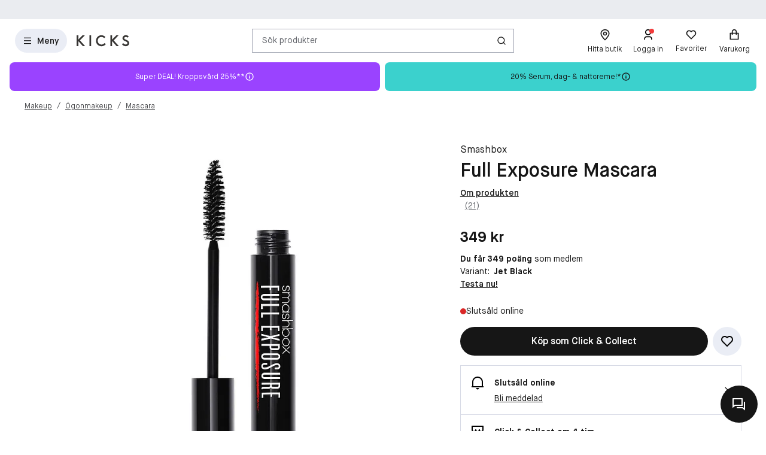

--- FILE ---
content_type: text/css
request_url: https://www.kicks.se/client/assets/site.ln4zikhd.css
body_size: 112505
content:
@charset "UTF-8";/*! PhotoSwipe main CSS by Dmytro Semenov | photoswipe.com */.pswp{--pswp-bg: #000;--pswp-placeholder-bg: #222;--pswp-root-z-index: 100000;--pswp-preloader-color: rgba(79, 79, 79, .4);--pswp-preloader-color-secondary: rgba(255, 255, 255, .9);--pswp-icon-color: #fff;--pswp-icon-color-secondary: #4f4f4f;--pswp-icon-stroke-color: #4f4f4f;--pswp-icon-stroke-width: 2px;--pswp-error-text-color: var(--pswp-icon-color)}.pswp{position:fixed;top:0;left:0;width:100%;height:100%;z-index:var(--pswp-root-z-index);display:none;touch-action:none;outline:0;opacity:.003;contain:layout style size;-webkit-tap-highlight-color:rgba(0,0,0,0)}.pswp:focus{outline:0}.pswp *{box-sizing:border-box}.pswp img{max-width:none}.pswp--open{display:block}.pswp,.pswp__bg{transform:translateZ(0);will-change:opacity}.pswp__bg{opacity:.005;background:var(--pswp-bg)}.pswp,.pswp__scroll-wrap{overflow:hidden}.pswp__scroll-wrap,.pswp__bg,.pswp__container,.pswp__item,.pswp__content,.pswp__img,.pswp__zoom-wrap{position:absolute;top:0;left:0;width:100%;height:100%}.pswp__img,.pswp__zoom-wrap{width:auto;height:auto}.pswp--click-to-zoom.pswp--zoom-allowed .pswp__img{cursor:-webkit-zoom-in;cursor:-moz-zoom-in;cursor:zoom-in}.pswp--click-to-zoom.pswp--zoomed-in .pswp__img{cursor:move;cursor:-webkit-grab;cursor:-moz-grab;cursor:grab}.pswp--click-to-zoom.pswp--zoomed-in .pswp__img:active{cursor:-webkit-grabbing;cursor:-moz-grabbing;cursor:grabbing}.pswp--no-mouse-drag.pswp--zoomed-in .pswp__img,.pswp--no-mouse-drag.pswp--zoomed-in .pswp__img:active,.pswp__img{cursor:-webkit-zoom-out;cursor:-moz-zoom-out;cursor:zoom-out}.pswp__container,.pswp__img,.pswp__button,.pswp__counter{-webkit-user-select:none;-moz-user-select:none;-ms-user-select:none;user-select:none}.pswp__item{z-index:1;overflow:hidden}.pswp__hidden{display:none!important}.pswp__content{pointer-events:none}.pswp__content>*{pointer-events:auto}.pswp__error-msg-container{display:grid}.pswp__error-msg{margin:auto;font-size:1em;line-height:1;color:var(--pswp-error-text-color)}.pswp .pswp__hide-on-close{opacity:.005;will-change:opacity;transition:opacity var(--pswp-transition-duration) cubic-bezier(.4,0,.22,1);z-index:10;pointer-events:none}.pswp--ui-visible .pswp__hide-on-close{opacity:1;pointer-events:auto}.pswp__button{position:relative;display:block;width:50px;height:60px;padding:0;margin:0;overflow:hidden;cursor:pointer;background:none;border:0;box-shadow:none;opacity:.85;-webkit-appearance:none;-webkit-touch-callout:none}.pswp__button:hover,.pswp__button:active,.pswp__button:focus{transition:none;padding:0;background:none;border:0;box-shadow:none;opacity:1}.pswp__button:disabled{opacity:.3;cursor:auto}.pswp__icn{fill:var(--pswp-icon-color);color:var(--pswp-icon-color-secondary)}.pswp__icn{position:absolute;top:14px;left:9px;width:32px;height:32px;overflow:hidden;pointer-events:none}.pswp__icn-shadow{stroke:var(--pswp-icon-stroke-color);stroke-width:var(--pswp-icon-stroke-width);fill:none}.pswp__icn:focus{outline:0}div.pswp__img--placeholder,.pswp__img--with-bg{background:var(--pswp-placeholder-bg)}.pswp__top-bar{position:absolute;left:0;top:0;width:100%;height:60px;display:flex;flex-direction:row;justify-content:flex-end;z-index:10;pointer-events:none!important}.pswp__top-bar>*{pointer-events:auto;will-change:opacity}.pswp__button--close{margin-right:6px}.pswp__button--arrow{position:absolute;width:75px;height:100px;top:50%;margin-top:-50px}.pswp__button--arrow:disabled{display:none;cursor:default}.pswp__button--arrow .pswp__icn{top:50%;margin-top:-30px;width:60px;height:60px;background:none;border-radius:0}.pswp--one-slide .pswp__button--arrow{display:none}.pswp--touch .pswp__button--arrow{visibility:hidden}.pswp--has_mouse .pswp__button--arrow{visibility:visible}.pswp__button--arrow--prev{right:auto;left:0}.pswp__button--arrow--next{right:0}.pswp__button--arrow--next .pswp__icn{left:auto;right:14px;transform:scaleX(-1)}.pswp__button--zoom{display:none}.pswp--zoom-allowed .pswp__button--zoom{display:block}.pswp--zoomed-in .pswp__zoom-icn-bar-v{display:none}.pswp__preloader{position:relative;overflow:hidden;width:50px;height:60px;margin-right:auto}.pswp__preloader .pswp__icn{opacity:0;transition:opacity .2s linear;animation:pswp-clockwise .6s linear infinite}.pswp__preloader--active .pswp__icn{opacity:.85}@keyframes pswp-clockwise{0%{transform:rotate(0)}to{transform:rotate(360deg)}}.pswp__counter{height:30px;margin-top:15px;margin-inline-start:20px;font-size:14px;line-height:30px;color:var(--pswp-icon-color);text-shadow:1px 1px 3px var(--pswp-icon-color-secondary);opacity:.85}.pswp--one-slide .pswp__counter{display:none}.flatpickr-calendar{background:transparent;opacity:0;display:none;text-align:center;visibility:hidden;padding:0;-webkit-animation:none;animation:none;direction:ltr;border:0;font-size:14px;line-height:24px;border-radius:5px;position:absolute;width:307.875px;-webkit-box-sizing:border-box;box-sizing:border-box;-ms-touch-action:manipulation;touch-action:manipulation;background:#fff;-webkit-box-shadow:1px 0 0 #e6e6e6,-1px 0 0 #e6e6e6,0 1px 0 #e6e6e6,0 -1px 0 #e6e6e6,0 3px 13px rgba(0,0,0,.08);box-shadow:1px 0 #e6e6e6,-1px 0 #e6e6e6,0 1px #e6e6e6,0 -1px #e6e6e6,0 3px 13px #00000014}.flatpickr-calendar.open,.flatpickr-calendar.inline{opacity:1;max-height:640px;visibility:visible}.flatpickr-calendar.open{display:inline-block;z-index:99999}.flatpickr-calendar.animate.open{-webkit-animation:fpFadeInDown .3s cubic-bezier(.23,1,.32,1);animation:fpFadeInDown .3s cubic-bezier(.23,1,.32,1)}.flatpickr-calendar.inline{display:block;position:relative;top:2px}.flatpickr-calendar.static{position:absolute;top:calc(100% + 2px)}.flatpickr-calendar.static.open{z-index:999;display:block}.flatpickr-calendar.multiMonth .flatpickr-days .dayContainer:nth-child(n+1) .flatpickr-day.inRange:nth-child(7n+7){-webkit-box-shadow:none!important;box-shadow:none!important}.flatpickr-calendar.multiMonth .flatpickr-days .dayContainer:nth-child(n+2) .flatpickr-day.inRange:nth-child(7n+1){-webkit-box-shadow:-2px 0 0 #e6e6e6,5px 0 0 #e6e6e6;box-shadow:-2px 0 #e6e6e6,5px 0 #e6e6e6}.flatpickr-calendar .hasWeeks .dayContainer,.flatpickr-calendar .hasTime .dayContainer{border-bottom:0;border-bottom-right-radius:0;border-bottom-left-radius:0}.flatpickr-calendar .hasWeeks .dayContainer{border-left:0}.flatpickr-calendar.hasTime .flatpickr-time{height:40px;border-top:1px solid #e6e6e6}.flatpickr-calendar.noCalendar.hasTime .flatpickr-time{height:auto}.flatpickr-calendar:before,.flatpickr-calendar:after{position:absolute;display:block;pointer-events:none;border:solid transparent;content:"";height:0;width:0;left:22px}.flatpickr-calendar.rightMost:before,.flatpickr-calendar.arrowRight:before,.flatpickr-calendar.rightMost:after,.flatpickr-calendar.arrowRight:after{left:auto;right:22px}.flatpickr-calendar.arrowCenter:before,.flatpickr-calendar.arrowCenter:after{left:50%;right:50%}.flatpickr-calendar:before{border-width:5px;margin:0 -5px}.flatpickr-calendar:after{border-width:4px;margin:0 -4px}.flatpickr-calendar.arrowTop:before,.flatpickr-calendar.arrowTop:after{bottom:100%}.flatpickr-calendar.arrowTop:before{border-bottom-color:#e6e6e6}.flatpickr-calendar.arrowTop:after{border-bottom-color:#fff}.flatpickr-calendar.arrowBottom:before,.flatpickr-calendar.arrowBottom:after{top:100%}.flatpickr-calendar.arrowBottom:before{border-top-color:#e6e6e6}.flatpickr-calendar.arrowBottom:after{border-top-color:#fff}.flatpickr-calendar:focus{outline:0}.flatpickr-wrapper{position:relative;display:inline-block}.flatpickr-months{display:-webkit-box;display:-webkit-flex;display:-ms-flexbox;display:flex}.flatpickr-months .flatpickr-month{background:transparent;color:#000000e6;fill:#000000e6;height:34px;line-height:1;text-align:center;position:relative;-webkit-user-select:none;-moz-user-select:none;-ms-user-select:none;user-select:none;overflow:hidden;-webkit-box-flex:1;-webkit-flex:1;-ms-flex:1;flex:1}.flatpickr-months .flatpickr-prev-month,.flatpickr-months .flatpickr-next-month{-webkit-user-select:none;-moz-user-select:none;-ms-user-select:none;user-select:none;text-decoration:none;cursor:pointer;position:absolute;top:0;height:34px;padding:10px;z-index:3;color:#000000e6;fill:#000000e6}.flatpickr-months .flatpickr-prev-month.flatpickr-disabled,.flatpickr-months .flatpickr-next-month.flatpickr-disabled{display:none}.flatpickr-months .flatpickr-prev-month i,.flatpickr-months .flatpickr-next-month i{position:relative}.flatpickr-months .flatpickr-prev-month.flatpickr-prev-month,.flatpickr-months .flatpickr-next-month.flatpickr-prev-month{left:0}.flatpickr-months .flatpickr-prev-month.flatpickr-next-month,.flatpickr-months .flatpickr-next-month.flatpickr-next-month{right:0}.flatpickr-months .flatpickr-prev-month:hover,.flatpickr-months .flatpickr-next-month:hover{color:#959ea9}.flatpickr-months .flatpickr-prev-month:hover svg,.flatpickr-months .flatpickr-next-month:hover svg{fill:#f64747}.flatpickr-months .flatpickr-prev-month svg,.flatpickr-months .flatpickr-next-month svg{width:14px;height:14px}.flatpickr-months .flatpickr-prev-month svg path,.flatpickr-months .flatpickr-next-month svg path{-webkit-transition:fill .1s;transition:fill .1s;fill:inherit}.numInputWrapper{position:relative;height:auto}.numInputWrapper input,.numInputWrapper span{display:inline-block}.numInputWrapper input{width:100%}.numInputWrapper input::-ms-clear{display:none}.numInputWrapper input::-webkit-outer-spin-button,.numInputWrapper input::-webkit-inner-spin-button{margin:0;-webkit-appearance:none}.numInputWrapper span{position:absolute;right:0;width:14px;padding:0 4px 0 2px;height:50%;line-height:50%;opacity:0;cursor:pointer;border:1px solid rgba(57,57,57,.15);-webkit-box-sizing:border-box;box-sizing:border-box}.numInputWrapper span:hover{background:#0000001a}.numInputWrapper span:active{background:#0003}.numInputWrapper span:after{display:block;content:"";position:absolute}.numInputWrapper span.arrowUp{top:0;border-bottom:0}.numInputWrapper span.arrowUp:after{border-left:4px solid transparent;border-right:4px solid transparent;border-bottom:4px solid rgba(57,57,57,.6);top:26%}.numInputWrapper span.arrowDown{top:50%}.numInputWrapper span.arrowDown:after{border-left:4px solid transparent;border-right:4px solid transparent;border-top:4px solid rgba(57,57,57,.6);top:40%}.numInputWrapper span svg{width:inherit;height:auto}.numInputWrapper span svg path{fill:#00000080}.numInputWrapper:hover{background:#0000000d}.numInputWrapper:hover span{opacity:1}.flatpickr-current-month{font-size:135%;line-height:inherit;font-weight:300;color:inherit;position:absolute;width:75%;left:12.5%;padding:7.48px 0 0;line-height:1;height:34px;display:inline-block;text-align:center;-webkit-transform:translate3d(0px,0px,0px);transform:translateZ(0)}.flatpickr-current-month span.cur-month{font-family:inherit;font-weight:700;color:inherit;display:inline-block;margin-left:.5ch;padding:0}.flatpickr-current-month span.cur-month:hover{background:#0000000d}.flatpickr-current-month .numInputWrapper{width:6ch;width:7ch�;display:inline-block}.flatpickr-current-month .numInputWrapper span.arrowUp:after{border-bottom-color:#000000e6}.flatpickr-current-month .numInputWrapper span.arrowDown:after{border-top-color:#000000e6}.flatpickr-current-month input.cur-year{background:transparent;-webkit-box-sizing:border-box;box-sizing:border-box;color:inherit;cursor:text;padding:0 0 0 .5ch;margin:0;display:inline-block;font-size:inherit;font-family:inherit;font-weight:300;line-height:inherit;height:auto;border:0;border-radius:0;vertical-align:initial;-webkit-appearance:textfield;-moz-appearance:textfield;appearance:textfield}.flatpickr-current-month input.cur-year:focus{outline:0}.flatpickr-current-month input.cur-year[disabled],.flatpickr-current-month input.cur-year[disabled]:hover{font-size:100%;color:#00000080;background:transparent;pointer-events:none}.flatpickr-current-month .flatpickr-monthDropdown-months{appearance:menulist;background:transparent;border:none;border-radius:0;box-sizing:border-box;color:inherit;cursor:pointer;font-size:inherit;font-family:inherit;font-weight:300;height:auto;line-height:inherit;margin:-1px 0 0;outline:none;padding:0 0 0 .5ch;position:relative;vertical-align:initial;-webkit-box-sizing:border-box;-webkit-appearance:menulist;-moz-appearance:menulist;width:auto}.flatpickr-current-month .flatpickr-monthDropdown-months:focus,.flatpickr-current-month .flatpickr-monthDropdown-months:active{outline:none}.flatpickr-current-month .flatpickr-monthDropdown-months:hover{background:#0000000d}.flatpickr-current-month .flatpickr-monthDropdown-months .flatpickr-monthDropdown-month{background-color:transparent;outline:none;padding:0}.flatpickr-weekdays{background:transparent;text-align:center;overflow:hidden;width:100%;display:-webkit-box;display:-webkit-flex;display:-ms-flexbox;display:flex;-webkit-box-align:center;-webkit-align-items:center;-ms-flex-align:center;align-items:center;height:28px}.flatpickr-weekdays .flatpickr-weekdaycontainer{display:-webkit-box;display:-webkit-flex;display:-ms-flexbox;display:flex;-webkit-box-flex:1;-webkit-flex:1;-ms-flex:1;flex:1}span.flatpickr-weekday{cursor:default;font-size:90%;background:transparent;color:#0000008a;line-height:1;margin:0;text-align:center;display:block;-webkit-box-flex:1;-webkit-flex:1;-ms-flex:1;flex:1;font-weight:bolder}.dayContainer,.flatpickr-weeks{padding:1px 0 0}.flatpickr-days{position:relative;overflow:hidden;display:-webkit-box;display:-webkit-flex;display:-ms-flexbox;display:flex;-webkit-box-align:start;-webkit-align-items:flex-start;-ms-flex-align:start;align-items:flex-start;width:307.875px}.flatpickr-days:focus{outline:0}.dayContainer{padding:0;outline:0;text-align:left;width:307.875px;min-width:307.875px;max-width:307.875px;-webkit-box-sizing:border-box;box-sizing:border-box;display:inline-block;display:-ms-flexbox;display:-webkit-box;display:-webkit-flex;display:flex;-webkit-flex-wrap:wrap;flex-wrap:wrap;-ms-flex-wrap:wrap;-ms-flex-pack:justify;-webkit-justify-content:space-around;justify-content:space-around;-webkit-transform:translate3d(0px,0px,0px);transform:translateZ(0);opacity:1}.dayContainer+.dayContainer{-webkit-box-shadow:-1px 0 0 #e6e6e6;box-shadow:-1px 0 #e6e6e6}.flatpickr-day{background:none;border:1px solid transparent;border-radius:150px;-webkit-box-sizing:border-box;box-sizing:border-box;color:#393939;cursor:pointer;font-weight:400;width:14.2857143%;-webkit-flex-basis:14.2857143%;-ms-flex-preferred-size:14.2857143%;flex-basis:14.2857143%;max-width:39px;height:39px;line-height:39px;margin:0;display:inline-block;position:relative;-webkit-box-pack:center;-webkit-justify-content:center;-ms-flex-pack:center;justify-content:center;text-align:center}.flatpickr-day.inRange,.flatpickr-day.prevMonthDay.inRange,.flatpickr-day.nextMonthDay.inRange,.flatpickr-day.today.inRange,.flatpickr-day.prevMonthDay.today.inRange,.flatpickr-day.nextMonthDay.today.inRange,.flatpickr-day:hover,.flatpickr-day.prevMonthDay:hover,.flatpickr-day.nextMonthDay:hover,.flatpickr-day:focus,.flatpickr-day.prevMonthDay:focus,.flatpickr-day.nextMonthDay:focus{cursor:pointer;outline:0;background:#e6e6e6;border-color:#e6e6e6}.flatpickr-day.today{border-color:#959ea9}.flatpickr-day.today:hover,.flatpickr-day.today:focus{border-color:#959ea9;background:#959ea9;color:#fff}.flatpickr-day.selected,.flatpickr-day.startRange,.flatpickr-day.endRange,.flatpickr-day.selected.inRange,.flatpickr-day.startRange.inRange,.flatpickr-day.endRange.inRange,.flatpickr-day.selected:focus,.flatpickr-day.startRange:focus,.flatpickr-day.endRange:focus,.flatpickr-day.selected:hover,.flatpickr-day.startRange:hover,.flatpickr-day.endRange:hover,.flatpickr-day.selected.prevMonthDay,.flatpickr-day.startRange.prevMonthDay,.flatpickr-day.endRange.prevMonthDay,.flatpickr-day.selected.nextMonthDay,.flatpickr-day.startRange.nextMonthDay,.flatpickr-day.endRange.nextMonthDay{background:#569ff7;-webkit-box-shadow:none;box-shadow:none;color:#fff;border-color:#569ff7}.flatpickr-day.selected.startRange,.flatpickr-day.startRange.startRange,.flatpickr-day.endRange.startRange{border-radius:50px 0 0 50px}.flatpickr-day.selected.endRange,.flatpickr-day.startRange.endRange,.flatpickr-day.endRange.endRange{border-radius:0 50px 50px 0}.flatpickr-day.selected.startRange+.endRange:not(:nth-child(7n+1)),.flatpickr-day.startRange.startRange+.endRange:not(:nth-child(7n+1)),.flatpickr-day.endRange.startRange+.endRange:not(:nth-child(7n+1)){-webkit-box-shadow:-10px 0 0 #569ff7;box-shadow:-10px 0 #569ff7}.flatpickr-day.selected.startRange.endRange,.flatpickr-day.startRange.startRange.endRange,.flatpickr-day.endRange.startRange.endRange{border-radius:50px}.flatpickr-day.inRange{border-radius:0;-webkit-box-shadow:-5px 0 0 #e6e6e6,5px 0 0 #e6e6e6;box-shadow:-5px 0 #e6e6e6,5px 0 #e6e6e6}.flatpickr-day.flatpickr-disabled,.flatpickr-day.flatpickr-disabled:hover,.flatpickr-day.prevMonthDay,.flatpickr-day.nextMonthDay,.flatpickr-day.notAllowed,.flatpickr-day.notAllowed.prevMonthDay,.flatpickr-day.notAllowed.nextMonthDay{color:#3939394d;background:transparent;border-color:transparent;cursor:default}.flatpickr-day.flatpickr-disabled,.flatpickr-day.flatpickr-disabled:hover{cursor:not-allowed;color:#3939391a}.flatpickr-day.week.selected{border-radius:0;-webkit-box-shadow:-5px 0 0 #569ff7,5px 0 0 #569ff7;box-shadow:-5px 0 #569ff7,5px 0 #569ff7}.flatpickr-day.hidden{visibility:hidden}.rangeMode .flatpickr-day{margin-top:1px}.flatpickr-weekwrapper{float:left}.flatpickr-weekwrapper .flatpickr-weeks{padding:0 12px;-webkit-box-shadow:1px 0 0 #e6e6e6;box-shadow:1px 0 #e6e6e6}.flatpickr-weekwrapper .flatpickr-weekday{float:none;width:100%;line-height:28px}.flatpickr-weekwrapper span.flatpickr-day,.flatpickr-weekwrapper span.flatpickr-day:hover{display:block;width:100%;max-width:none;color:#3939394d;background:transparent;cursor:default;border:none}.flatpickr-innerContainer{display:block;display:-webkit-box;display:-webkit-flex;display:-ms-flexbox;display:flex;-webkit-box-sizing:border-box;box-sizing:border-box;overflow:hidden}.flatpickr-rContainer{display:inline-block;padding:0;-webkit-box-sizing:border-box;box-sizing:border-box}.flatpickr-time{text-align:center;outline:0;display:block;height:0;line-height:40px;max-height:40px;-webkit-box-sizing:border-box;box-sizing:border-box;overflow:hidden;display:-webkit-box;display:-webkit-flex;display:-ms-flexbox;display:flex}.flatpickr-time:after{content:"";display:table;clear:both}.flatpickr-time .numInputWrapper{-webkit-box-flex:1;-webkit-flex:1;-ms-flex:1;flex:1;width:40%;height:40px;float:left}.flatpickr-time .numInputWrapper span.arrowUp:after{border-bottom-color:#393939}.flatpickr-time .numInputWrapper span.arrowDown:after{border-top-color:#393939}.flatpickr-time.hasSeconds .numInputWrapper{width:26%}.flatpickr-time.time24hr .numInputWrapper{width:49%}.flatpickr-time input{background:transparent;-webkit-box-shadow:none;box-shadow:none;border:0;border-radius:0;text-align:center;margin:0;padding:0;height:inherit;line-height:inherit;color:#393939;font-size:14px;position:relative;-webkit-box-sizing:border-box;box-sizing:border-box;-webkit-appearance:textfield;-moz-appearance:textfield;appearance:textfield}.flatpickr-time input.flatpickr-hour{font-weight:700}.flatpickr-time input.flatpickr-minute,.flatpickr-time input.flatpickr-second{font-weight:400}.flatpickr-time input:focus{outline:0;border:0}.flatpickr-time .flatpickr-time-separator,.flatpickr-time .flatpickr-am-pm{height:inherit;float:left;line-height:inherit;color:#393939;font-weight:700;width:2%;-webkit-user-select:none;-moz-user-select:none;-ms-user-select:none;user-select:none;-webkit-align-self:center;-ms-flex-item-align:center;align-self:center}.flatpickr-time .flatpickr-am-pm{outline:0;width:18%;cursor:pointer;text-align:center;font-weight:400}.flatpickr-time input:hover,.flatpickr-time .flatpickr-am-pm:hover,.flatpickr-time input:focus,.flatpickr-time .flatpickr-am-pm:focus{background:#eee}.flatpickr-input[readonly]{cursor:pointer}@-webkit-keyframes fpFadeInDown{0%{opacity:0;-webkit-transform:translate3d(0,-20px,0);transform:translate3d(0,-20px,0)}to{opacity:1;-webkit-transform:translate3d(0,0,0);transform:translateZ(0)}}@keyframes fpFadeInDown{0%{opacity:0;-webkit-transform:translate3d(0,-20px,0);transform:translate3d(0,-20px,0)}to{opacity:1;-webkit-transform:translate3d(0,0,0);transform:translateZ(0)}}.fluid-grid-mobile .height-none.height-none,.height-none.height-none{height:0}.fluid-grid-mobile .height-small.height-small,.height-small.height-small{height:10px}@media (min-width:768px){.height-small.height-small{height:10px}}@media (min-width:992px){.height-small.height-small{height:10px}}.fluid-grid-mobile .height-medium.height-medium,.height-medium.height-medium{height:20px}@media (min-width:768px){.height-medium.height-medium{height:20px}}@media (min-width:992px){.height-medium.height-medium{height:30px}}.fluid-grid-mobile .height-large.height-large,.height-large.height-large{height:30px}@media (min-width:768px){.height-large.height-large{height:30px}}@media (min-width:992px){.height-large.height-large{height:50px}}.fluid-grid-mobile .height-xlarge.height-xlarge,.height-xlarge.height-xlarge{height:40px}@media (min-width:768px){.height-xlarge.height-xlarge{height:40px}}@media (min-width:992px){.height-xlarge.height-xlarge{height:150px}}.fluid-grid-mobile .margin-none.margin-none,.margin-none.margin-none{margin:0}.fluid-grid-mobile .margin-small.margin-small,.margin-small.margin-small{margin:10px}@media (min-width:768px){.margin-small.margin-small{margin:10px}}@media (min-width:992px){.margin-small.margin-small{margin:10px}}.fluid-grid-mobile .margin-medium.margin-medium,.margin-medium.margin-medium{margin:20px}@media (min-width:768px){.margin-medium.margin-medium{margin:20px}}@media (min-width:992px){.margin-medium.margin-medium{margin:30px}}.fluid-grid-mobile .margin-large.margin-large,.margin-large.margin-large{margin:30px}@media (min-width:768px){.margin-large.margin-large{margin:30px}}@media (min-width:992px){.margin-large.margin-large{margin:50px}}.fluid-grid-mobile .margin-xlarge.margin-xlarge,.margin-xlarge.margin-xlarge{margin:40px}@media (min-width:768px){.margin-xlarge.margin-xlarge{margin:40px}}@media (min-width:992px){.margin-xlarge.margin-xlarge{margin:150px}}.fluid-grid-mobile .margin-top-none.margin-top-none,.margin-top-none.margin-top-none{margin-top:0}.fluid-grid-mobile .margin-top-small.margin-top-small,.margin-top-small.margin-top-small{margin-top:10px}@media (min-width:768px){.margin-top-small.margin-top-small{margin-top:10px}}@media (min-width:992px){.margin-top-small.margin-top-small{margin-top:10px}}.fluid-grid-mobile .margin-top-medium.margin-top-medium,.margin-top-medium.margin-top-medium{margin-top:20px}@media (min-width:768px){.margin-top-medium.margin-top-medium{margin-top:20px}}@media (min-width:992px){.margin-top-medium.margin-top-medium{margin-top:30px}}.fluid-grid-mobile .margin-top-large.margin-top-large,.margin-top-large.margin-top-large{margin-top:30px}@media (min-width:768px){.margin-top-large.margin-top-large{margin-top:30px}}@media (min-width:992px){.margin-top-large.margin-top-large{margin-top:50px}}.fluid-grid-mobile .margin-top-xlarge.margin-top-xlarge,.margin-top-xlarge.margin-top-xlarge{margin-top:40px}@media (min-width:768px){.margin-top-xlarge.margin-top-xlarge{margin-top:40px}}@media (min-width:992px){.margin-top-xlarge.margin-top-xlarge{margin-top:150px}}.fluid-grid-mobile .margin-right-none.margin-right-none,.margin-right-none.margin-right-none{margin-right:0}.fluid-grid-mobile .margin-right-small.margin-right-small,.margin-right-small.margin-right-small{margin-right:10px}@media (min-width:768px){.margin-right-small.margin-right-small{margin-right:10px}}@media (min-width:992px){.margin-right-small.margin-right-small{margin-right:10px}}.fluid-grid-mobile .margin-right-medium.margin-right-medium,.margin-right-medium.margin-right-medium{margin-right:20px}@media (min-width:768px){.margin-right-medium.margin-right-medium{margin-right:20px}}@media (min-width:992px){.margin-right-medium.margin-right-medium{margin-right:30px}}.fluid-grid-mobile .margin-right-large.margin-right-large,.margin-right-large.margin-right-large{margin-right:30px}@media (min-width:768px){.margin-right-large.margin-right-large{margin-right:30px}}@media (min-width:992px){.margin-right-large.margin-right-large{margin-right:50px}}.fluid-grid-mobile .margin-right-xlarge.margin-right-xlarge,.margin-right-xlarge.margin-right-xlarge{margin-right:40px}@media (min-width:768px){.margin-right-xlarge.margin-right-xlarge{margin-right:40px}}@media (min-width:992px){.margin-right-xlarge.margin-right-xlarge{margin-right:150px}}.fluid-grid-mobile .margin-bottom-none.margin-bottom-none,.margin-bottom-none.margin-bottom-none{margin-bottom:0}.fluid-grid-mobile .margin-bottom-small.margin-bottom-small,.margin-bottom-small.margin-bottom-small{margin-bottom:10px}@media (min-width:768px){.margin-bottom-small.margin-bottom-small{margin-bottom:10px}}@media (min-width:992px){.margin-bottom-small.margin-bottom-small{margin-bottom:10px}}.fluid-grid-mobile .margin-bottom-medium.margin-bottom-medium,.margin-bottom-medium.margin-bottom-medium{margin-bottom:20px}@media (min-width:768px){.margin-bottom-medium.margin-bottom-medium{margin-bottom:20px}}@media (min-width:992px){.margin-bottom-medium.margin-bottom-medium{margin-bottom:30px}}.fluid-grid-mobile .margin-bottom-large.margin-bottom-large,.margin-bottom-large.margin-bottom-large{margin-bottom:30px}@media (min-width:768px){.margin-bottom-large.margin-bottom-large{margin-bottom:30px}}@media (min-width:992px){.margin-bottom-large.margin-bottom-large{margin-bottom:50px}}.fluid-grid-mobile .margin-bottom-xlarge.margin-bottom-xlarge,.margin-bottom-xlarge.margin-bottom-xlarge{margin-bottom:40px}@media (min-width:768px){.margin-bottom-xlarge.margin-bottom-xlarge{margin-bottom:40px}}@media (min-width:992px){.margin-bottom-xlarge.margin-bottom-xlarge{margin-bottom:150px}}.fluid-grid-mobile .margin-left-none.margin-left-none,.margin-left-none.margin-left-none{margin-left:0}.fluid-grid-mobile .margin-left-small.margin-left-small,.margin-left-small.margin-left-small{margin-left:10px}@media (min-width:768px){.margin-left-small.margin-left-small{margin-left:10px}}@media (min-width:992px){.margin-left-small.margin-left-small{margin-left:10px}}.fluid-grid-mobile .margin-left-medium.margin-left-medium,.margin-left-medium.margin-left-medium{margin-left:20px}@media (min-width:768px){.margin-left-medium.margin-left-medium{margin-left:20px}}@media (min-width:992px){.margin-left-medium.margin-left-medium{margin-left:30px}}.fluid-grid-mobile .margin-left-large.margin-left-large,.margin-left-large.margin-left-large{margin-left:30px}@media (min-width:768px){.margin-left-large.margin-left-large{margin-left:30px}}@media (min-width:992px){.margin-left-large.margin-left-large{margin-left:50px}}.fluid-grid-mobile .margin-left-xlarge.margin-left-xlarge,.margin-left-xlarge.margin-left-xlarge{margin-left:40px}@media (min-width:768px){.margin-left-xlarge.margin-left-xlarge{margin-left:40px}}@media (min-width:992px){.margin-left-xlarge.margin-left-xlarge{margin-left:150px}}.fluid-grid-mobile .padding-none.padding-none,.padding-none.padding-none{padding:0}.fluid-grid-mobile .padding-small.padding-small,.padding-small.padding-small{padding:10px}@media (min-width:768px){.padding-small.padding-small{padding:10px}}@media (min-width:992px){.padding-small.padding-small{padding:10px}}.fluid-grid-mobile .padding-medium.padding-medium,.padding-medium.padding-medium{padding:20px}@media (min-width:768px){.padding-medium.padding-medium{padding:20px}}@media (min-width:992px){.padding-medium.padding-medium{padding:30px}}.fluid-grid-mobile .padding-large.padding-large,.padding-large.padding-large{padding:30px}@media (min-width:768px){.padding-large.padding-large{padding:30px}}@media (min-width:992px){.padding-large.padding-large{padding:50px}}.fluid-grid-mobile .padding-xlarge.padding-xlarge,.padding-xlarge.padding-xlarge{padding:40px}@media (min-width:768px){.padding-xlarge.padding-xlarge{padding:40px}}@media (min-width:992px){.padding-xlarge.padding-xlarge{padding:150px}}.fluid-grid-mobile .padding-top-none.padding-top-none,.padding-top-none.padding-top-none{padding-top:0}.fluid-grid-mobile .padding-top-small.padding-top-small,.padding-top-small.padding-top-small{padding-top:10px}@media (min-width:768px){.padding-top-small.padding-top-small{padding-top:10px}}@media (min-width:992px){.padding-top-small.padding-top-small{padding-top:10px}}.fluid-grid-mobile .padding-top-medium.padding-top-medium,.padding-top-medium.padding-top-medium{padding-top:20px}@media (min-width:768px){.padding-top-medium.padding-top-medium{padding-top:20px}}@media (min-width:992px){.padding-top-medium.padding-top-medium{padding-top:30px}}.fluid-grid-mobile .padding-top-large.padding-top-large,.padding-top-large.padding-top-large{padding-top:30px}@media (min-width:768px){.padding-top-large.padding-top-large{padding-top:30px}}@media (min-width:992px){.padding-top-large.padding-top-large{padding-top:50px}}.fluid-grid-mobile .padding-top-xlarge.padding-top-xlarge,.padding-top-xlarge.padding-top-xlarge{padding-top:40px}@media (min-width:768px){.padding-top-xlarge.padding-top-xlarge{padding-top:40px}}@media (min-width:992px){.padding-top-xlarge.padding-top-xlarge{padding-top:150px}}.fluid-grid-mobile .padding-right-none.padding-right-none,.padding-right-none.padding-right-none{padding-right:0}.fluid-grid-mobile .padding-right-small.padding-right-small,.padding-right-small.padding-right-small{padding-right:10px}@media (min-width:768px){.padding-right-small.padding-right-small{padding-right:10px}}@media (min-width:992px){.padding-right-small.padding-right-small{padding-right:10px}}.fluid-grid-mobile .padding-right-medium.padding-right-medium,.padding-right-medium.padding-right-medium{padding-right:20px}@media (min-width:768px){.padding-right-medium.padding-right-medium{padding-right:20px}}@media (min-width:992px){.padding-right-medium.padding-right-medium{padding-right:30px}}.fluid-grid-mobile .padding-right-large.padding-right-large,.padding-right-large.padding-right-large{padding-right:30px}@media (min-width:768px){.padding-right-large.padding-right-large{padding-right:30px}}@media (min-width:992px){.padding-right-large.padding-right-large{padding-right:50px}}.fluid-grid-mobile .padding-right-xlarge.padding-right-xlarge,.padding-right-xlarge.padding-right-xlarge{padding-right:40px}@media (min-width:768px){.padding-right-xlarge.padding-right-xlarge{padding-right:40px}}@media (min-width:992px){.padding-right-xlarge.padding-right-xlarge{padding-right:150px}}.fluid-grid-mobile .padding-bottom-none.padding-bottom-none,.padding-bottom-none.padding-bottom-none{padding-bottom:0}.fluid-grid-mobile .padding-bottom-small.padding-bottom-small,.padding-bottom-small.padding-bottom-small{padding-bottom:10px}@media (min-width:768px){.padding-bottom-small.padding-bottom-small{padding-bottom:10px}}@media (min-width:992px){.padding-bottom-small.padding-bottom-small{padding-bottom:10px}}.fluid-grid-mobile .padding-bottom-medium.padding-bottom-medium,.padding-bottom-medium.padding-bottom-medium{padding-bottom:20px}@media (min-width:768px){.padding-bottom-medium.padding-bottom-medium{padding-bottom:20px}}@media (min-width:992px){.padding-bottom-medium.padding-bottom-medium{padding-bottom:30px}}.fluid-grid-mobile .padding-bottom-large.padding-bottom-large,.padding-bottom-large.padding-bottom-large{padding-bottom:30px}@media (min-width:768px){.padding-bottom-large.padding-bottom-large{padding-bottom:30px}}@media (min-width:992px){.padding-bottom-large.padding-bottom-large{padding-bottom:50px}}.fluid-grid-mobile .padding-bottom-xlarge.padding-bottom-xlarge,.padding-bottom-xlarge.padding-bottom-xlarge{padding-bottom:40px}@media (min-width:768px){.padding-bottom-xlarge.padding-bottom-xlarge{padding-bottom:40px}}@media (min-width:992px){.padding-bottom-xlarge.padding-bottom-xlarge{padding-bottom:150px}}.fluid-grid-mobile .padding-left-none.padding-left-none,.padding-left-none.padding-left-none{padding-left:0}.fluid-grid-mobile .padding-left-small.padding-left-small,.padding-left-small.padding-left-small{padding-left:10px}@media (min-width:768px){.padding-left-small.padding-left-small{padding-left:10px}}@media (min-width:992px){.padding-left-small.padding-left-small{padding-left:10px}}.fluid-grid-mobile .padding-left-medium.padding-left-medium,.padding-left-medium.padding-left-medium{padding-left:20px}@media (min-width:768px){.padding-left-medium.padding-left-medium{padding-left:20px}}@media (min-width:992px){.padding-left-medium.padding-left-medium{padding-left:30px}}.fluid-grid-mobile .padding-left-large.padding-left-large,.padding-left-large.padding-left-large{padding-left:30px}@media (min-width:768px){.padding-left-large.padding-left-large{padding-left:30px}}@media (min-width:992px){.padding-left-large.padding-left-large{padding-left:50px}}.fluid-grid-mobile .padding-left-xlarge.padding-left-xlarge,.padding-left-xlarge.padding-left-xlarge{padding-left:40px}@media (min-width:768px){.padding-left-xlarge.padding-left-xlarge{padding-left:40px}}@media (min-width:992px){.padding-left-xlarge.padding-left-xlarge{padding-left:150px}}.fluid-grid-mobile .font-size-fluid.font-size-fluid,.font-size-fluid.font-size-fluid{font-size:10vw}@media (min-width:544px){.font-size-fluid.font-size-fluid{font-size:8vw}}@media (min-width:768px){.font-size-fluid.font-size-fluid{font-size:6vw}}@media (min-width:992px){.font-size-fluid.font-size-fluid{font-size:4vw}}.fluid-grid-mobile .font-size-xxsmall.font-size-xxsmall,.font-size-xxsmall.font-size-xxsmall{font-size:.65rem}@media (min-width:544px){.font-size-xxsmall.font-size-xxsmall{font-size:.65rem}}@media (min-width:768px){.font-size-xxsmall.font-size-xxsmall{font-size:.65rem}}@media (min-width:992px){.font-size-xxsmall.font-size-xxsmall{font-size:.65rem}}.fluid-grid-mobile .font-size-xsmall.font-size-xsmall,.font-size-xsmall.font-size-xsmall{font-size:.8rem}@media (min-width:544px){.font-size-xsmall.font-size-xsmall{font-size:.8rem}}@media (min-width:768px){.font-size-xsmall.font-size-xsmall{font-size:.8rem}}@media (min-width:992px){.font-size-xsmall.font-size-xsmall{font-size:.8rem}}.fluid-grid-mobile .font-size-small.font-size-small,.font-size-small.font-size-small{font-size:.9rem}@media (min-width:544px){.font-size-small.font-size-small{font-size:.9rem}}@media (min-width:768px){.font-size-small.font-size-small{font-size:.9rem}}@media (min-width:992px){.font-size-small.font-size-small{font-size:.9rem}}.fluid-grid-mobile .font-size-normal.font-size-normal,.font-size-normal.font-size-normal{font-size:16px}.fluid-grid-mobile .font-size-large.font-size-large,.font-size-large.font-size-large{font-size:1.125rem}.fluid-grid-mobile .font-size-xlarge.font-size-xlarge,.font-size-xlarge.font-size-xlarge{font-size:1.5625rem}.fluid-grid-mobile .font-size-xxlarge.font-size-xxlarge,.font-size-xxlarge.font-size-xxlarge{font-size:1.875rem}.fluid-grid-mobile .font-size-xxxlarge.font-size-xxxlarge,.fluid-grid-mobile .font-size-xxxxlarge.font-size-xxxxlarge,.font-size-xxxlarge.font-size-xxxlarge,.font-size-xxxxlarge.font-size-xxxxlarge{font-size:2.25rem}@media (min-width:544px){.font-size-xxxxlarge.font-size-xxxxlarge{font-size:2.25rem}}@media (min-width:768px){.font-size-xxxxlarge.font-size-xxxxlarge{font-size:2.25rem}}@media (min-width:992px){.font-size-xxxxlarge.font-size-xxxxlarge{font-size:3rem}}.fluid-grid-mobile .font-size-xxxxxlarge.font-size-xxxxxlarge,.font-size-xxxxxlarge.font-size-xxxxxlarge{font-size:2.25rem}@media (min-width:544px){.font-size-xxxxxlarge.font-size-xxxxxlarge{font-size:2.25rem}}@media (min-width:768px){.font-size-xxxxxlarge.font-size-xxxxxlarge{font-size:2.25rem}}@media (min-width:992px){.font-size-xxxxxlarge.font-size-xxxxxlarge{font-size:4.5rem}}.fluid-grid-mobile .font-size-xxxxxxlarge.font-size-xxxxxxlarge,.font-size-xxxxxxlarge.font-size-xxxxxxlarge{font-size:2.25rem}@media (min-width:544px){.font-size-xxxxxxlarge.font-size-xxxxxxlarge{font-size:2.25rem}}@media (min-width:768px){.font-size-xxxxxxlarge.font-size-xxxxxxlarge{font-size:2.25rem}}@media (min-width:992px){.font-size-xxxxxxlarge.font-size-xxxxxxlarge{font-size:6.25rem}}.fluid-grid-mobile .font-size-xxxxxxxlarge.font-size-xxxxxxxlarge,.font-size-xxxxxxxlarge.font-size-xxxxxxxlarge{font-size:2.25rem}@media (min-width:544px){.font-size-xxxxxxxlarge.font-size-xxxxxxxlarge{font-size:2.25rem}}@media (min-width:768px){.font-size-xxxxxxxlarge.font-size-xxxxxxxlarge{font-size:2.25rem}}@media (min-width:992px){.font-size-xxxxxxxlarge.font-size-xxxxxxxlarge{font-size:11.25rem}}.color-productListBackground-text.color-productListBackground-text{color:var(--color-neutral-white)}.color-productListBackground-bg.color-productListBackground-bg{background-color:var(--color-neutral-white)}.color-neutralBlack-text.color-neutralBlack-text{color:var(--color-neutral-black)}.color-neutralBlack-bg.color-neutralBlack-bg{background-color:var(--color-neutral-black)}.color-neutralDarkGrey-text.color-neutralDarkGrey-text{color:var(--color-neutral-dark-grey)}.color-neutralDarkGrey-bg.color-neutralDarkGrey-bg{background-color:var(--color-neutral-dark-grey)}.color-neutralLightGrey-text.color-neutralLightGrey-text{color:var(--color-neutral-light-grey)}.color-neutralLightGrey-bg.color-neutralLightGrey-bg{background-color:var(--color-neutral-light-grey)}.color-neutralWhite-text.color-neutralWhite-text{color:var(--color-neutral-white)}.color-neutralWhite-bg.color-neutralWhite-bg{background-color:var(--color-neutral-white)}.color-neutralGrey1-text.color-neutralGrey1-text{color:var(--color-neutral-grey-1)}.color-neutralGrey1-bg.color-neutralGrey1-bg{background-color:var(--color-neutral-grey-1)}.color-neutralGrey2-text.color-neutralGrey2-text{color:var(--color-neutral-grey-2)}.color-neutralGrey2-bg.color-neutralGrey2-bg{background-color:var(--color-neutral-grey-2)}.color-neutralGrey3-text.color-neutralGrey3-text{color:var(--color-neutral-grey-3)}.color-neutralGrey3-bg.color-neutralGrey3-bg{background-color:var(--color-neutral-grey-3)}.color-neutralGrey4-text.color-neutralGrey4-text{color:var(--color-neutral-grey-4)}.color-neutralGrey4-bg.color-neutralGrey4-bg{background-color:var(--color-neutral-grey-4)}.color-neutralGrey5-text.color-neutralGrey5-text{color:var(--color-neutral-grey-5)}.color-neutralGrey5-bg.color-neutralGrey5-bg{background-color:var(--color-neutral-grey-5)}.color-brandBlue1-text.color-brandBlue1-text{color:var(--color-brand-blue-1)}.color-brandBlue1-bg.color-brandBlue1-bg{background-color:var(--color-brand-blue-1)}.color-brandBlue2-text.color-brandBlue2-text{color:var(--color-brand-blue-2)}.color-brandBlue2-bg.color-brandBlue2-bg{background-color:var(--color-brand-blue-2)}.color-brandBlue3-text.color-brandBlue3-text{color:var(--color-brand-blue-3)}.color-brandBlue3-bg.color-brandBlue3-bg{background-color:var(--color-brand-blue-3)}.color-brandBlue4-text.color-brandBlue4-text{color:var(--color-brand-blue-4)}.color-brandBlue4-bg.color-brandBlue4-bg{background-color:var(--color-brand-blue-4)}.color-brandBlue5-text.color-brandBlue5-text{color:var(--color-brand-blue-5)}.color-brandBlue5-bg.color-brandBlue5-bg{background-color:var(--color-brand-blue-5)}.color-nordicGrey1-text.color-nordicGrey1-text{color:var(--color-nordic-grey-1)}.color-nordicGrey1-bg.color-nordicGrey1-bg{background-color:var(--color-nordic-grey-1)}.color-nordicGrey2-text.color-nordicGrey2-text{color:var(--color-nordic-grey-2)}.color-nordicGrey2-bg.color-nordicGrey2-bg{background-color:var(--color-nordic-grey-2)}.color-nordicGrey3-text.color-nordicGrey3-text{color:var(--color-nordic-grey-3)}.color-nordicGrey3-bg.color-nordicGrey3-bg{background-color:var(--color-nordic-grey-3)}.color-nordicGrey4-text.color-nordicGrey4-text{color:var(--color-nordic-grey-4)}.color-nordicGrey4-bg.color-nordicGrey4-bg{background-color:var(--color-nordic-grey-4)}.color-nordicGrey5-text.color-nordicGrey5-text{color:var(--color-nordic-grey-5)}.color-nordicGrey5-bg.color-nordicGrey5-bg{background-color:var(--color-nordic-grey-5)}.color-clubMatas1-text.color-clubMatas1-text{color:var(--color-club-matas-1)}.color-clubMatas1-bg.color-clubMatas1-bg{background-color:var(--color-club-matas-1)}.color-clubMatas2-text.color-clubMatas2-text{color:var(--color-club-matas-2)}.color-clubMatas2-bg.color-clubMatas2-bg{background-color:var(--color-club-matas-2)}.color-clubMatas3-text.color-clubMatas3-text{color:var(--color-club-matas-3)}.color-clubMatas3-bg.color-clubMatas3-bg{background-color:var(--color-club-matas-3)}.color-clubMatas4-text.color-clubMatas4-text{color:var(--color-club-matas-4)}.color-clubMatas4-bg.color-clubMatas4-bg{background-color:var(--color-club-matas-4)}.color-clubMatas5-text.color-clubMatas5-text{color:var(--color-club-matas-5)}.color-clubMatas5-bg.color-clubMatas5-bg{background-color:var(--color-club-matas-5)}.color-clubMatasPlus1-text.color-clubMatasPlus1-text{color:var(--color-club-matas-plus-1)}.color-clubMatasPlus1-bg.color-clubMatasPlus1-bg{background-color:var(--color-club-matas-plus-1)}.color-clubMatasPlus2-text.color-clubMatasPlus2-text{color:var(--color-club-matas-plus-2)}.color-clubMatasPlus2-bg.color-clubMatasPlus2-bg{background-color:var(--color-club-matas-plus-2)}.color-clubMatasPlus3-text.color-clubMatasPlus3-text{color:var(--color-club-matas-plus-3)}.color-clubMatasPlus3-bg.color-clubMatasPlus3-bg{background-color:var(--color-club-matas-plus-3)}.color-clubMatasPlus4-text.color-clubMatasPlus4-text{color:var(--color-club-matas-plus-4)}.color-clubMatasPlus4-bg.color-clubMatasPlus4-bg{background-color:var(--color-club-matas-plus-4)}.color-clubMatasPlus5-text.color-clubMatasPlus5-text{color:var(--color-club-matas-plus-5)}.color-clubMatasPlus5-bg.color-clubMatasPlus5-bg{background-color:var(--color-club-matas-plus-5)}.color-advice1-text.color-advice1-text{color:var(--color-advice-1)}.color-advice1-bg.color-advice1-bg{background-color:var(--color-advice-1)}.color-advice2-text.color-advice2-text{color:var(--color-advice-2)}.color-advice2-bg.color-advice2-bg{background-color:var(--color-advice-2)}.color-advice3-text.color-advice3-text{color:var(--color-advice-3)}.color-advice3-bg.color-advice3-bg{background-color:var(--color-advice-3)}.color-advice4-text.color-advice4-text{color:var(--color-advice-4)}.color-advice4-bg.color-advice4-bg{background-color:var(--color-advice-4)}.color-advice5-text.color-advice5-text{color:var(--color-advice-5)}.color-advice5-bg.color-advice5-bg{background-color:var(--color-advice-5)}.color-subscription1-text.color-subscription1-text{color:var(--color-subscription-1)}.color-subscription1-bg.color-subscription1-bg{background-color:var(--color-subscription-1)}.color-subscription2-text.color-subscription2-text{color:var(--color-subscription-2)}.color-subscription2-bg.color-subscription2-bg{background-color:var(--color-subscription-2)}.color-subscription3-text.color-subscription3-text{color:var(--color-subscription-3)}.color-subscription3-bg.color-subscription3-bg{background-color:var(--color-subscription-3)}.color-subscription4-text.color-subscription4-text{color:var(--color-subscription-4)}.color-subscription4-bg.color-subscription4-bg{background-color:var(--color-subscription-4)}.color-subscription5-text.color-subscription5-text{color:var(--color-subscription-5)}.color-subscription5-bg.color-subscription5-bg{background-color:var(--color-subscription-5)}.color-spot1-text.color-spot1-text{color:var(--color-spot-1)}.color-spot1-bg.color-spot1-bg{background-color:var(--color-spot-1)}.color-spot2-text.color-spot2-text{color:var(--color-spot-2)}.color-spot2-bg.color-spot2-bg{background-color:var(--color-spot-2)}.color-spot3-text.color-spot3-text{color:var(--color-spot-3)}.color-spot3-bg.color-spot3-bg{background-color:var(--color-spot-3)}.color-spot4-text.color-spot4-text{color:var(--color-spot-4)}.color-spot4-bg.color-spot4-bg{background-color:var(--color-spot-4)}.color-spot5-text.color-spot5-text{color:var(--color-spot-5)}.color-spot5-bg.color-spot5-bg{background-color:var(--color-spot-5)}.color-fixed1-text.color-fixed1-text{color:var(--color-fixed-1)}.color-fixed1-bg.color-fixed1-bg{background-color:var(--color-fixed-1)}.color-fixed2-text.color-fixed2-text{color:var(--color-fixed-2)}.color-fixed2-bg.color-fixed2-bg{background-color:var(--color-fixed-2)}.color-fixed3-text.color-fixed3-text{color:var(--color-fixed-3)}.color-fixed3-bg.color-fixed3-bg{background-color:var(--color-fixed-3)}.color-fixed4-text.color-fixed4-text{color:var(--color-fixed-4)}.color-fixed4-bg.color-fixed4-bg{background-color:var(--color-fixed-4)}.color-fixed5-text.color-fixed5-text{color:var(--color-fixed-5)}.color-fixed5-bg.color-fixed5-bg{background-color:var(--color-fixed-5)}.color-beauty1-text.color-beauty1-text{color:var(--color-beauty-1)}.color-beauty1-bg.color-beauty1-bg{background-color:var(--color-beauty-1)}.color-beauty2-text.color-beauty2-text{color:var(--color-beauty-2)}.color-beauty2-bg.color-beauty2-bg{background-color:var(--color-beauty-2)}.color-beauty3-text.color-beauty3-text{color:var(--color-beauty-3)}.color-beauty3-bg.color-beauty3-bg{background-color:var(--color-beauty-3)}.color-beauty4-text.color-beauty4-text{color:var(--color-beauty-4)}.color-beauty4-bg.color-beauty4-bg{background-color:var(--color-beauty-4)}.color-beauty5-text.color-beauty5-text{color:var(--color-beauty-5)}.color-beauty5-bg.color-beauty5-bg{background-color:var(--color-beauty-5)}.color-skin1-text.color-skin1-text{color:var(--color-skin-1)}.color-skin1-bg.color-skin1-bg{background-color:var(--color-skin-1)}.color-skin2-text.color-skin2-text{color:var(--color-skin-2)}.color-skin2-bg.color-skin2-bg{background-color:var(--color-skin-2)}.color-skin3-text.color-skin3-text{color:var(--color-skin-3)}.color-skin3-bg.color-skin3-bg{background-color:var(--color-skin-3)}.color-skin4-text.color-skin4-text{color:var(--color-skin-4)}.color-skin4-bg.color-skin4-bg{background-color:var(--color-skin-4)}.color-skin5-text.color-skin5-text{color:var(--color-skin-5)}.color-skin5-bg.color-skin5-bg{background-color:var(--color-skin-5)}.color-men1-text.color-men1-text{color:var(--color-men-1)}.color-men1-bg.color-men1-bg{background-color:var(--color-men-1)}.color-men2-text.color-men2-text{color:var(--color-men-2)}.color-men2-bg.color-men2-bg{background-color:var(--color-men-2)}.color-men3-text.color-men3-text{color:var(--color-men-3)}.color-men3-bg.color-men3-bg{background-color:var(--color-men-3)}.color-men4-text.color-men4-text{color:var(--color-men-4)}.color-men4-bg.color-men4-bg{background-color:var(--color-men-4)}.color-men5-text.color-men5-text{color:var(--color-men-5)}.color-men5-bg.color-men5-bg{background-color:var(--color-men-5)}.color-hair1-text.color-hair1-text{color:var(--color-hair-1)}.color-hair1-bg.color-hair1-bg{background-color:var(--color-hair-1)}.color-hair2-text.color-hair2-text{color:var(--color-hair-2)}.color-hair2-bg.color-hair2-bg{background-color:var(--color-hair-2)}.color-hair3-text.color-hair3-text{color:var(--color-hair-3)}.color-hair3-bg.color-hair3-bg{background-color:var(--color-hair-3)}.color-hair4-text.color-hair4-text{color:var(--color-hair-4)}.color-hair4-bg.color-hair4-bg{background-color:var(--color-hair-4)}.color-hair5-text.color-hair5-text{color:var(--color-hair-5)}.color-hair5-bg.color-hair5-bg{background-color:var(--color-hair-5)}.color-health1-text.color-health1-text{color:var(--color-health-1)}.color-health1-bg.color-health1-bg{background-color:var(--color-health-1)}.color-health2-text.color-health2-text{color:var(--color-health-2)}.color-health2-bg.color-health2-bg{background-color:var(--color-health-2)}.color-health3-text.color-health3-text{color:var(--color-health-3)}.color-health3-bg.color-health3-bg{background-color:var(--color-health-3)}.color-health4-text.color-health4-text{color:var(--color-health-4)}.color-health4-bg.color-health4-bg{background-color:var(--color-health-4)}.color-health5-text.color-health5-text{color:var(--color-health-5)}.color-health5-bg.color-health5-bg{background-color:var(--color-health-5)}.color-fragrance1-text.color-fragrance1-text{color:var(--color-fragrance-1)}.color-fragrance1-bg.color-fragrance1-bg{background-color:var(--color-fragrance-1)}.color-fragrance2-text.color-fragrance2-text{color:var(--color-fragrance-2)}.color-fragrance2-bg.color-fragrance2-bg{background-color:var(--color-fragrance-2)}.color-fragrance3-text.color-fragrance3-text{color:var(--color-fragrance-3)}.color-fragrance3-bg.color-fragrance3-bg{background-color:var(--color-fragrance-3)}.color-fragrance4-text.color-fragrance4-text{color:var(--color-fragrance-4)}.color-fragrance4-bg.color-fragrance4-bg{background-color:var(--color-fragrance-4)}.color-fragrance5-text.color-fragrance5-text{color:var(--color-fragrance-5)}.color-fragrance5-bg.color-fragrance5-bg{background-color:var(--color-fragrance-5)}.color-medicine1-text.color-medicine1-text{color:var(--color-medicine-1)}.color-medicine1-bg.color-medicine1-bg{background-color:var(--color-medicine-1)}.color-medicine2-text.color-medicine2-text{color:var(--color-medicine-2)}.color-medicine2-bg.color-medicine2-bg{background-color:var(--color-medicine-2)}.color-medicine3-text.color-medicine3-text{color:var(--color-medicine-3)}.color-medicine3-bg.color-medicine3-bg{background-color:var(--color-medicine-3)}.color-medicine4-text.color-medicine4-text{color:var(--color-medicine-4)}.color-medicine4-bg.color-medicine4-bg{background-color:var(--color-medicine-4)}.color-medicine5-text.color-medicine5-text{color:var(--color-medicine-5)}.color-medicine5-bg.color-medicine5-bg{background-color:var(--color-medicine-5)}html.loading-spinner,body.loading-spinner{overflow:hidden;height:100vh}html.loading-spinner.epaper,body.loading-spinner.epaper{overflow:initial}html.loading-spinner:after,body.loading-spinner:after{position:fixed;z-index:2000}html{height:-webkit-fill-available}body{min-height:100vh;min-height:-webkit-fill-available;display:flex;flex-direction:column}.ui-modal-open body{overflow:hidden;width:100%}@media (max-width: 1199px){body.ui-modal-open.state--mobile-menu{position:fixed}}body.state--mobile-menu{overflow:hidden}body:after{content:"";position:fixed;top:0;bottom:0;left:0;right:0;background:#00000080;width:100vw;opacity:0;pointer-events:none;transition:opacity .25s ease;z-index:2000}.checkout-layout body:after{content:none}body.ui-modal-open:after{opacity:1;pointer-events:all;transition:opacity .25s ease}body.basket{background-color:var(--color-nordic-grey-4)}body.search-open{overflow:hidden;padding-right:17px}@media (min-width: 992px){body.search-open:after{opacity:1;pointer-events:all;transition:opacity .25s ease}}body.booking{background-color:var(--color-nordic-grey-4)}:is(a,button,input,textarea,summary):focus-visible{outline:2px solid var(--color-border-focus-ring);outline-offset:2px}:is(a,button,input,textarea,summary):focus:not(:focus-visible){outline:none}::placeholder{color:var(--color-neutral-dark-grey)}label{margin-bottom:0}label:hover{cursor:pointer}button{color:currentColor}.img,.container-fluid{max-width:100%}@media (min-width: 1200px){.container-fluid{max-width:1230px}}@media (min-width: 1600px){.container-fluid{max-width:1400px}}@media (min-width: 1921px){.container-fluid{max-width:1680px}}.container-fluid .container-fluid{padding-left:0;padding-right:0}.container-fluid--slim{max-width:1350px;margin:0 auto}.narrow .cms-article .container-fluid{max-width:1200px}.epaper .cms-article .container-fluid{max-width:767px;padding-left:0;padding-right:0}.container-fluid.no-padding-mobile{padding-left:0;padding-right:0}@media (min-width: 544px){.container-fluid.no-padding-mobile{padding-left:16px;padding-right:16px}}.full-width .container-fluid{max-width:100%}.padding-container{padding:18px}@media (min-width: 768px){.padding-container{padding:34px}}.logo{display:block;margin:0 auto}.simple-layout .logo{margin:0 0 30px}@media (min-width: 768px){.simple-layout .logo{margin-bottom:50px}}.wrapper{flex:1 0 auto}.checkout-layout .wrapper{padding-top:0}.simple-layout .wrapper{padding-top:24px}.club-matas-app-request .wrapper{padding-top:0}.wrapper .myprofile{padding-bottom:70px}.ruler{border:0}.ruler--horizontal{border-top:1px solid #b8b8b8;margin:30px 0}@media (min-width: 544px){.ruler--horizontal{margin:60px 0}}.ruler--small{margin:10px 0}.ruler--small.ruler--vertical,.nav-help>.nav-help__list>.ruler--small.nav-help__item:first-child{margin:0 10px}.ruler--vertical,.nav-help>.nav-help__list>.nav-help__item:first-child{border-right:1px solid #b8b8b8}.ruler--color-secondary{border-color:#ececec}.ruler--thick{border-width:2px}.checkout__box--userlogin .ruler{display:none}.submit-wrapper{float:right}@media (max-width: 767px){.submit-wrapper{float:none}}.link,.a-text a:not(.btn),.link-container a:not(.btn){background:0;border:0;padding:0}.link,.a-text a:not(.btn),.link-container a:not(.btn),.link:active,.link:visited,.link:hover,.link:not([href]):not([tabindex]){text-decoration:underline;cursor:pointer}.link--negative{color:var(--color-neutral-white)!important}.link--cta{color:var(--color-neutral-black)!important}.link--secondary{color:#00b2e2;text-decoration:underline}.link--secondary:hover{color:#00b2e2}.basket__header-freight-text .link,.basket__header-freight-text .a-text a:not(.btn),.a-text .basket__header-freight-text a:not(.btn),.basket__header-freight-text .link-container a:not(.btn),.link-container .basket__header-freight-text a:not(.btn){padding-left:.2em}.color-positive,.color-positive:hover{color:var(--color-neutral-black)}.color-negative,.color-negative:hover{color:var(--color-neutral-white)}.color-cta-primary,.color-cta-primary:hover{color:var(--color-neutral-black)}.nowrap{white-space:nowrap}.center-block{display:block!important;margin-right:auto;margin-left:auto}[disabled],.state--disabled{position:relative;-webkit-user-select:none;user-select:none;cursor:not-allowed!important}[disabled]:after,.state--disabled:after{content:"";position:absolute;width:100%;height:100%;left:0;top:0;background-color:#c8c8c84d;border-radius:inherit}[disabled] *,.state--disabled *{pointer-events:none!important}@media (min-width: 768px){.submenu-max-height{max-height:20px;z-index:1;overflow-y:visible}.submenu-max-height *{z-index:inherit}}.remove-left-space figure,.remove-left-space p{margin-bottom:0}@media (min-width: 768px){.remove-left-space{padding-left:0!important}}.remove-right-space figure,.remove-right-space p{margin-bottom:0}@media (min-width: 768px){.remove-right-space{padding-right:0!important}}.remove-half-spacing:nth-child(odd){padding-right:8px}.remove-half-spacing:nth-child(2n){padding-left:8px}.remove-half-spacing-row.row,.remove-half-spacing-row .row{margin-left:-8px;margin-right:-8px}.remove-half-spacing-row [class*=col-]{padding-left:8px;padding-right:8px}@media (min-width: 768px) and (max-width: 991px){.add-top-space{margin-top:10px}}@media (min-width: 768px) and (max-width: 991px){.add-bot-space{margin-bottom:10px}}.float{float:left}.float--none{float:none}.float--right{float:right}.removeSpacings .row,.epaper .cms-article .row{margin-left:0;margin-right:0}.removeSpacings figure,.epaper .cms-article figure{margin-bottom:0}.removeSpacings .container-fluid,.epaper .cms-article .container-fluid{padding:0}.removeSpacings .col-xs-1,.epaper .cms-article .col-xs-1,.removeSpacings .col-xs-2,.epaper .cms-article .col-xs-2,.removeSpacings .col-xs-3,.epaper .cms-article .col-xs-3,.removeSpacings .col-xs-4,.epaper .cms-article .col-xs-4,.removeSpacings .col-xs-5,.epaper .cms-article .col-xs-5,.removeSpacings .col-xs-6,.epaper .cms-article .col-xs-6,.removeSpacings .col-xs-7,.epaper .cms-article .col-xs-7,.removeSpacings .col-xs-8,.epaper .cms-article .col-xs-8,.removeSpacings .col-xs-9,.epaper .cms-article .col-xs-9,.removeSpacings .col-xs-10,.epaper .cms-article .col-xs-10,.removeSpacings .col-xs-11,.epaper .cms-article .col-xs-11,.removeSpacings .col-xs-12,.epaper .cms-article .col-xs-12,.removeSpacings .col-sm-1,.epaper .cms-article .col-sm-1,.removeSpacings .col-sm-2,.epaper .cms-article .col-sm-2,.removeSpacings .col-sm-3,.epaper .cms-article .col-sm-3,.removeSpacings .col-sm-4,.epaper .cms-article .col-sm-4,.removeSpacings .col-sm-5,.epaper .cms-article .col-sm-5,.removeSpacings .col-sm-6,.epaper .cms-article .col-sm-6,.removeSpacings .col-sm-7,.epaper .cms-article .col-sm-7,.removeSpacings .col-sm-8,.epaper .cms-article .col-sm-8,.removeSpacings .col-sm-9,.epaper .cms-article .col-sm-9,.removeSpacings .col-sm-10,.epaper .cms-article .col-sm-10,.removeSpacings .col-sm-11,.epaper .cms-article .col-sm-11,.removeSpacings .col-sm-12,.epaper .cms-article .col-sm-12,.removeSpacings .col-md-1,.epaper .cms-article .col-md-1,.removeSpacings .col-md-2,.epaper .cms-article .col-md-2,.removeSpacings .col-md-3,.epaper .cms-article .col-md-3,.removeSpacings .col-md-4,.epaper .cms-article .col-md-4,.removeSpacings .col-md-5,.epaper .cms-article .col-md-5,.removeSpacings .col-md-6,.epaper .cms-article .col-md-6,.removeSpacings .col-md-7,.epaper .cms-article .col-md-7,.removeSpacings .col-md-8,.epaper .cms-article .col-md-8,.removeSpacings .col-md-9,.epaper .cms-article .col-md-9,.removeSpacings .col-md-10,.epaper .cms-article .col-md-10,.removeSpacings .col-md-11,.epaper .cms-article .col-md-11,.removeSpacings .col-md-12,.epaper .cms-article .col-md-12,.removeSpacings .col-lg-1,.epaper .cms-article .col-lg-1,.removeSpacings .col-lg-2,.epaper .cms-article .col-lg-2,.removeSpacings .col-lg-3,.epaper .cms-article .col-lg-3,.removeSpacings .col-lg-4,.epaper .cms-article .col-lg-4,.removeSpacings .col-lg-5,.epaper .cms-article .col-lg-5,.removeSpacings .col-lg-6,.epaper .cms-article .col-lg-6,.removeSpacings .col-lg-7,.epaper .cms-article .col-lg-7,.removeSpacings .col-lg-8,.epaper .cms-article .col-lg-8,.removeSpacings .col-lg-9,.epaper .cms-article .col-lg-9,.removeSpacings .col-lg-10,.epaper .cms-article .col-lg-10,.removeSpacings .col-lg-11,.epaper .cms-article .col-lg-11,.removeSpacings .col-lg-12,.epaper .cms-article .col-lg-12,.removeSpacings .col-xl-1,.epaper .cms-article .col-xl-1,.removeSpacings .col-xl-2,.epaper .cms-article .col-xl-2,.removeSpacings .col-xl-3,.epaper .cms-article .col-xl-3,.removeSpacings .col-xl-4,.epaper .cms-article .col-xl-4,.removeSpacings .col-xl-5,.epaper .cms-article .col-xl-5,.removeSpacings .col-xl-6,.epaper .cms-article .col-xl-6,.removeSpacings .col-xl-7,.epaper .cms-article .col-xl-7,.removeSpacings .col-xl-8,.epaper .cms-article .col-xl-8,.removeSpacings .col-xl-9,.epaper .cms-article .col-xl-9,.removeSpacings .col-xl-10,.epaper .cms-article .col-xl-10,.removeSpacings .col-xl-11,.epaper .cms-article .col-xl-11,.removeSpacings .col-xl-12,.epaper .cms-article .col-xl-12,.removeSpacings .col-xxl-1,.epaper .cms-article .col-xxl-1,.removeSpacings .col-xxl-2,.epaper .cms-article .col-xxl-2,.removeSpacings .col-xxl-3,.epaper .cms-article .col-xxl-3,.removeSpacings .col-xxl-4,.epaper .cms-article .col-xxl-4,.removeSpacings .col-xxl-5,.epaper .cms-article .col-xxl-5,.removeSpacings .col-xxl-6,.epaper .cms-article .col-xxl-6,.removeSpacings .col-xxl-7,.epaper .cms-article .col-xxl-7,.removeSpacings .col-xxl-8,.epaper .cms-article .col-xxl-8,.removeSpacings .col-xxl-9,.epaper .cms-article .col-xxl-9,.removeSpacings .col-xxl-10,.epaper .cms-article .col-xxl-10,.removeSpacings .col-xxl-11,.epaper .cms-article .col-xxl-11,.removeSpacings .col-xxl-12,.epaper .cms-article .col-xxl-12,.removeSpacings .col-xxxl-1,.epaper .cms-article .col-xxxl-1,.removeSpacings .col-xxxl-2,.epaper .cms-article .col-xxxl-2,.removeSpacings .col-xxxl-3,.epaper .cms-article .col-xxxl-3,.removeSpacings .col-xxxl-4,.epaper .cms-article .col-xxxl-4,.removeSpacings .col-xxxl-5,.epaper .cms-article .col-xxxl-5,.removeSpacings .col-xxxl-6,.epaper .cms-article .col-xxxl-6,.removeSpacings .col-xxxl-7,.epaper .cms-article .col-xxxl-7,.removeSpacings .col-xxxl-8,.epaper .cms-article .col-xxxl-8,.removeSpacings .col-xxxl-9,.epaper .cms-article .col-xxxl-9,.removeSpacings .col-xxxl-10,.epaper .cms-article .col-xxxl-10,.removeSpacings .col-xxxl-11,.epaper .cms-article .col-xxxl-11,.removeSpacings .col-xxxl-12,.epaper .cms-article .col-xxxl-12{padding-right:0;padding-left:0}.m-l-auto{margin-left:auto!important}.m-r-auto{right:auto!important}@media (min-width: 768px){.text-on-image-row .row{display:flex}.text-on-image-row .row .a-col,.text-on-image-row .row .mw-100,.text-on-image-row .row .article-block,.text-on-image-row .row .article-block-list-related,.text-on-image-row .row .article-block-list-related__item{height:100%}}.modal-only{display:none}.ui-modal .modal-only{display:block}.pdf-wrap{min-width:100%;max-height:none!important;height:auto!important;overflow:visible!important;padding-bottom:40px}.pdf-wrap .apb{page-break-inside:avoid;break-before:auto}.pdf-wrap .ui-modal__header-links{display:none!important}.pdf-wrap .hide-on-print{display:none}.pdf-wrap .print-page-break{page-break-before:always}.pdf-wrap .show-only-on-print{display:inherit}.show-only-on-print{display:none}.zEWidget-launcher{margin-bottom:0!important;bottom:17px!important}@media (max-width: 1599px){.zEWidget-launcher{z-index:1000!important}}@media (max-width: 1599px){.filter-open .zEWidget-launcher,.ui-modal-open .zEWidget-launcher,.state--mobile-menu .zEWidget-launcher,.club-matas-app-request .zEWidget-launcher{display:none}}.state--mobile-menu .zEWidget-launcher{display:none}#Coi-Renew{z-index:1000!important}@media (max-width: 1599px){#Coi-Renew{z-index:1000!important}}@media (max-width: 1599px){#chat-widget-container{z-index:3000!important}}body #hero-iframe-container div.hero-launcher-container{z-index:1000!important}#chatbotize{z-index:1000}#chatbotize iframe{min-height:calc(100% + 27px)}.js-hyphen{-webkit-hyphens:auto;hyphens:auto}.price-before{text-decoration:line-through;color:#7c7c7c}#toky_container div img{display:none;visibility:hidden}#primary-header{display:contents}.self-checkin{background-color:#021634}.self-checkin .step-header__logo svg{fill:#fff}@font-face{font-family:Inter;src:url(/fonts/Inter/Inter-Regular.woff2) format("woff2");font-weight:400;font-style:normal;font-display:swap}@font-face{font-family:Inter;src:url(/fonts/Inter/Inter-SemiBold.woff2) format("woff2");font-weight:600;font-style:normal;font-display:swap}@font-face{font-family:Inter Fallback;src:local("Arial");size-adjust:108%}@font-face{font-family:Inter Fallback Android;src:local("Roboto");size-adjust:108%}@font-face{font-family:ES Peak;src:url(/fonts/ESPeak-Semibold/ESPeak-Semibold.woff2) format("woff2");font-weight:600;font-style:normal;font-display:swap}@font-face{font-family:ES Peak Fallback;src:local("Arial");size-adjust:98%}@font-face{font-family:ES Peak Fallback Android;src:local("Roboto");size-adjust:98%}@font-face{font-family:Maison Neue;src:url(/fonts/MaisonNeue/MaisonNeue-Book.woff2) format("woff2");font-weight:400;font-style:normal;font-display:swap}@font-face{font-family:Maison Neue;src:url(/fonts/MaisonNeue/MaisonNeue-Medium.woff2) format("woff2");font-weight:500;font-style:normal;font-display:swap}@font-face{font-family:Maison Neue;src:url(/fonts/MaisonNeue/MaisonNeue-Demi.woff2) format("woff2");font-weight:600;font-style:normal;font-display:swap}@font-face{font-family:Maison Neue;src:url(/fonts/MaisonNeue/MaisonNeue-Bold.woff2) format("woff2");font-weight:700;font-style:normal;font-display:swap}@font-face{font-family:Maison Neue Fallback Mac;src:local("Helvetica Neue");size-adjust:101%}@font-face{font-family:Maison Neue Fallback Win;src:local("Segoe UI");size-adjust:104%}@font-face{font-family:Maison Neue Fallback Android;src:local("Roboto");size-adjust:102%}/*! normalize.css v4.0.0 | MIT License | github.com/necolas/normalize.css */html{font-family:sans-serif;-ms-text-size-adjust:100%;-webkit-text-size-adjust:100%}body{margin:0}article,aside,details,figcaption,figure,footer,header,main,menu,nav,section,summary{display:block}audio,canvas,progress,video{display:inline-block}audio:not([controls]){display:none;height:0}progress{vertical-align:baseline}template,[hidden]{display:none}a{background-color:transparent}a:active,a:hover{outline-width:0}abbr[title]{border-bottom:none;text-decoration:underline;text-decoration:underline dotted}b,strong{font-weight:inherit}b,strong{font-weight:bolder}dfn{font-style:italic}h1,.heading--1{font-size:2em;margin:.67em 0}mark{background-color:#ff0;color:#000}small{font-size:80%}sub,sup{font-size:75%;line-height:0;position:relative;vertical-align:baseline}sub{bottom:-.25em}sup{top:-.5em}img{border-style:none}svg:not(:root){overflow:hidden}code,kbd,pre,samp{font-family:monospace,monospace;font-size:1em}figure{margin:1em 40px}hr{box-sizing:content-box;height:0;overflow:visible}button,input,select,textarea{font:inherit}optgroup{font-weight:700}button,input,select{overflow:visible}button,input,select,textarea{margin:0}button,select{text-transform:none}button,[type=button],[type=reset],[type=submit]{cursor:pointer}[disabled]{cursor:default}button,html [type=button],[type=reset],[type=submit]{-webkit-appearance:button}button::-moz-focus-inner,input::-moz-focus-inner{border:0;padding:0}button:-moz-focusring,input:-moz-focusring{outline:1px dotted ButtonText}fieldset{border:1px solid #c0c0c0;margin:0 2px;padding:.35em .625em .75em}legend{box-sizing:border-box;color:inherit;display:table;max-width:100%;padding:0;white-space:normal}textarea{overflow:auto}[type=checkbox],[type=radio]{box-sizing:border-box;padding:0}[type=number]::-webkit-inner-spin-button,[type=number]::-webkit-outer-spin-button{height:auto}[type=search]{-webkit-appearance:textfield}[type=search]::-webkit-search-cancel-button,[type=search]::-webkit-search-decoration{-webkit-appearance:none}html{box-sizing:border-box}*,*:before,*:after{box-sizing:inherit}@-ms-viewport{width:device-width}html{font-size:14px;-ms-overflow-style:scrollbar;-webkit-tap-highlight-color:rgba(0,0,0,0)}body{font-family:-apple-system,BlinkMacSystemFont,Segoe UI,Roboto,Helvetica Neue,Arial,sans-serif;font-size:1rem;line-height:1.5;color:var(--color-neutral-black);background-color:#fff}[tabindex="-1"]:focus{outline:none!important}h1,.heading--1,h2,.heading--2,h3,.heading--3,h4,h5,h6{margin-top:0;margin-bottom:.5rem}p{margin-top:0;margin-bottom:1rem}abbr[title],abbr[data-original-title]{cursor:help;border-bottom:1px dotted #818a91}address{margin-bottom:1rem;font-style:normal;line-height:inherit}ol,ul,dl{margin-top:0;margin-bottom:1rem}ol ol,ul ul,ol ul,ul ol{margin-bottom:0}dt{font-weight:700}dd{margin-bottom:.5rem;margin-left:0}blockquote{margin:0 0 1rem}a{color:#0275d8;text-decoration:none}a:hover{color:#014c8c;text-decoration:underline}a:not([href]):not([tabindex]){color:inherit;text-decoration:none}a:not([href]):not([tabindex]):focus,a:not([href]):not([tabindex]):hover{color:inherit;text-decoration:none}a:not([href]):not([tabindex]):focus{outline:none}pre{margin-top:0;margin-bottom:1rem;overflow:auto}figure{margin:0 0 1rem}img{vertical-align:middle}[role=button]{cursor:pointer}a,area,button,[role=button],input,label,select,summary,textarea{touch-action:manipulation}table{border-collapse:collapse;background-color:transparent}caption{padding-top:.75rem;padding-bottom:.75rem;color:#818a91;text-align:left;caption-side:bottom}th{text-align:left}label{display:inline-block;margin-bottom:.5rem}input,button,select,textarea{margin:0;line-height:inherit;border-radius:0}input[type=radio]:disabled,input[type=checkbox]:disabled{cursor:not-allowed}input[type=date],input[type=time],input[type=datetime-local],input[type=month]{-webkit-appearance:listbox}textarea{resize:vertical}fieldset{min-width:0;padding:0;margin:0;border:0}legend{display:block;width:100%;padding:0;margin-bottom:.5rem;font-size:1.5rem;line-height:inherit}input[type=search]{-webkit-appearance:none}output{display:inline-block}[hidden]{display:none!important}.container{margin-left:auto;margin-right:auto;padding-left:16px;padding-right:16px}.container:after{content:"";display:table;clear:both}@media (min-width: 544px){.container{max-width:576px}}@media (min-width: 768px){.container{max-width:720px}}@media (min-width: 992px){.container{max-width:940px}}@media (min-width: 1200px){.container{max-width:1140px}}.container-fluid{margin-left:auto;margin-right:auto;padding-left:16px;padding-right:16px}.container-fluid:after{content:"";display:table;clear:both}.row{margin-left:-16px;margin-right:-16px}.row:after{content:"";display:table;clear:both}.col-xxxl-12,.col-xxxl-11,.col-xxxl-10,.col-xxxl-9,.col-xxxl-8,.col-xxxl-7,.col-xxxl-6,.col-xxxl-5,.col-xxxl-4,.col-xxxl-3,.col-xxxl-2,.col-xxxl-1,.col-xxl-12,.col-xxl-11,.col-xxl-10,.col-xxl-9,.col-xxl-8,.col-xxl-7,.col-xxl-6,.col-xxl-5,.col-xxl-4,.col-xxl-3,.col-xxl-2,.col-xxl-1,.col-xl-12,.col-xl-11,.col-xl-10,.col-xl-9,.col-xl-8,.col-xl-7,.col-xl-6,.col-xl-5,.col-xl-4,.col-xl-3,.col-xl-2,.col-xl-1,.col-lg-12,.col-lg-11,.col-lg-10,.col-lg-9,.col-lg-8,.col-lg-7,.col-lg-6,.col-lg-5,.col-lg-4,.col-lg-3,.col-lg-2,.col-lg-1,.col-md-12,.col-md-11,.col-md-10,.col-md-9,.col-md-8,.col-md-7,.col-md-6,.col-md-5,.col-md-4,.col-md-3,.col-md-2,.col-md-1,.col-sm-12,.col-sm-11,.col-sm-10,.col-sm-9,.col-sm-8,.col-sm-7,.col-sm-6,.col-sm-5,.col-sm-4,.col-sm-3,.col-sm-2,.col-sm-1,.col-xs-12,.col-xs-11,.col-xs-10,.col-xs-9,.col-xs-8,.col-xs-7,.col-xs-6,.col-xs-5,.col-xs-4,.col-xs-3,.col-xs-2,.col-xs-1{position:relative;min-height:1px;padding-right:16px;padding-left:16px}.col-xs-1{float:left;width:8.3333333333%}.col-xs-2{float:left;width:16.6666666667%}.col-xs-3{float:left;width:25%}.col-xs-4{float:left;width:33.3333333333%}.col-xs-5{float:left;width:41.6666666667%}.col-xs-6{float:left;width:50%}.col-xs-7{float:left;width:58.3333333333%}.col-xs-8{float:left;width:66.6666666667%}.col-xs-9{float:left;width:75%}.col-xs-10{float:left;width:83.3333333333%}.col-xs-11{float:left;width:91.6666666667%}.col-xs-12{float:left;width:100%}.pull-xs-0{right:auto}.pull-xs-1{right:8.3333333333%}.pull-xs-2{right:16.6666666667%}.pull-xs-3{right:25%}.pull-xs-4{right:33.3333333333%}.pull-xs-5{right:41.6666666667%}.pull-xs-6{right:50%}.pull-xs-7{right:58.3333333333%}.pull-xs-8{right:66.6666666667%}.pull-xs-9{right:75%}.pull-xs-10{right:83.3333333333%}.pull-xs-11{right:91.6666666667%}.pull-xs-12{right:100%}.push-xs-0{left:auto}.push-xs-1{left:8.3333333333%}.push-xs-2{left:16.6666666667%}.push-xs-3{left:25%}.push-xs-4{left:33.3333333333%}.push-xs-5{left:41.6666666667%}.push-xs-6{left:50%}.push-xs-7{left:58.3333333333%}.push-xs-8{left:66.6666666667%}.push-xs-9{left:75%}.push-xs-10{left:83.3333333333%}.push-xs-11{left:91.6666666667%}.push-xs-12{left:100%}.offset-xs-1{margin-left:8.3333333333%}.offset-xs-2{margin-left:16.6666666667%}.offset-xs-3{margin-left:25%}.offset-xs-4{margin-left:33.3333333333%}.offset-xs-5{margin-left:41.6666666667%}.offset-xs-6{margin-left:50%}.offset-xs-7{margin-left:58.3333333333%}.offset-xs-8{margin-left:66.6666666667%}.offset-xs-9{margin-left:75%}.offset-xs-10{margin-left:83.3333333333%}.offset-xs-11{margin-left:91.6666666667%}@media (min-width: 544px){.col-sm-1{float:left;width:8.3333333333%}.col-sm-2{float:left;width:16.6666666667%}.col-sm-3{float:left;width:25%}.col-sm-4{float:left;width:33.3333333333%}.col-sm-5{float:left;width:41.6666666667%}.col-sm-6{float:left;width:50%}.col-sm-7{float:left;width:58.3333333333%}.col-sm-8{float:left;width:66.6666666667%}.col-sm-9{float:left;width:75%}.col-sm-10{float:left;width:83.3333333333%}.col-sm-11{float:left;width:91.6666666667%}.col-sm-12{float:left;width:100%}.pull-sm-0{right:auto}.pull-sm-1{right:8.3333333333%}.pull-sm-2{right:16.6666666667%}.pull-sm-3{right:25%}.pull-sm-4{right:33.3333333333%}.pull-sm-5{right:41.6666666667%}.pull-sm-6{right:50%}.pull-sm-7{right:58.3333333333%}.pull-sm-8{right:66.6666666667%}.pull-sm-9{right:75%}.pull-sm-10{right:83.3333333333%}.pull-sm-11{right:91.6666666667%}.pull-sm-12{right:100%}.push-sm-0{left:auto}.push-sm-1{left:8.3333333333%}.push-sm-2{left:16.6666666667%}.push-sm-3{left:25%}.push-sm-4{left:33.3333333333%}.push-sm-5{left:41.6666666667%}.push-sm-6{left:50%}.push-sm-7{left:58.3333333333%}.push-sm-8{left:66.6666666667%}.push-sm-9{left:75%}.push-sm-10{left:83.3333333333%}.push-sm-11{left:91.6666666667%}.push-sm-12{left:100%}.offset-sm-0{margin-left:0%}.offset-sm-1{margin-left:8.3333333333%}.offset-sm-2{margin-left:16.6666666667%}.offset-sm-3{margin-left:25%}.offset-sm-4{margin-left:33.3333333333%}.offset-sm-5{margin-left:41.6666666667%}.offset-sm-6{margin-left:50%}.offset-sm-7{margin-left:58.3333333333%}.offset-sm-8{margin-left:66.6666666667%}.offset-sm-9{margin-left:75%}.offset-sm-10{margin-left:83.3333333333%}.offset-sm-11{margin-left:91.6666666667%}}@media (min-width: 768px){.col-md-1{float:left;width:8.3333333333%}.col-md-2{float:left;width:16.6666666667%}.col-md-3{float:left;width:25%}.col-md-4{float:left;width:33.3333333333%}.col-md-5{float:left;width:41.6666666667%}.col-md-6{float:left;width:50%}.col-md-7{float:left;width:58.3333333333%}.col-md-8{float:left;width:66.6666666667%}.col-md-9{float:left;width:75%}.col-md-10{float:left;width:83.3333333333%}.col-md-11{float:left;width:91.6666666667%}.col-md-12{float:left;width:100%}.pull-md-0{right:auto}.pull-md-1{right:8.3333333333%}.pull-md-2{right:16.6666666667%}.pull-md-3{right:25%}.pull-md-4{right:33.3333333333%}.pull-md-5{right:41.6666666667%}.pull-md-6{right:50%}.pull-md-7{right:58.3333333333%}.pull-md-8{right:66.6666666667%}.pull-md-9{right:75%}.pull-md-10{right:83.3333333333%}.pull-md-11{right:91.6666666667%}.pull-md-12{right:100%}.push-md-0{left:auto}.push-md-1{left:8.3333333333%}.push-md-2{left:16.6666666667%}.push-md-3{left:25%}.push-md-4{left:33.3333333333%}.push-md-5{left:41.6666666667%}.push-md-6{left:50%}.push-md-7{left:58.3333333333%}.push-md-8{left:66.6666666667%}.push-md-9{left:75%}.push-md-10{left:83.3333333333%}.push-md-11{left:91.6666666667%}.push-md-12{left:100%}.offset-md-0{margin-left:0%}.offset-md-1{margin-left:8.3333333333%}.offset-md-2{margin-left:16.6666666667%}.offset-md-3{margin-left:25%}.offset-md-4{margin-left:33.3333333333%}.offset-md-5{margin-left:41.6666666667%}.offset-md-6{margin-left:50%}.offset-md-7{margin-left:58.3333333333%}.offset-md-8{margin-left:66.6666666667%}.offset-md-9{margin-left:75%}.offset-md-10{margin-left:83.3333333333%}.offset-md-11{margin-left:91.6666666667%}}@media (min-width: 992px){.col-lg-1{float:left;width:8.3333333333%}.col-lg-2{float:left;width:16.6666666667%}.col-lg-3{float:left;width:25%}.col-lg-4{float:left;width:33.3333333333%}.col-lg-5{float:left;width:41.6666666667%}.col-lg-6{float:left;width:50%}.col-lg-7{float:left;width:58.3333333333%}.col-lg-8{float:left;width:66.6666666667%}.col-lg-9{float:left;width:75%}.col-lg-10{float:left;width:83.3333333333%}.col-lg-11{float:left;width:91.6666666667%}.col-lg-12{float:left;width:100%}.pull-lg-0{right:auto}.pull-lg-1{right:8.3333333333%}.pull-lg-2{right:16.6666666667%}.pull-lg-3{right:25%}.pull-lg-4{right:33.3333333333%}.pull-lg-5{right:41.6666666667%}.pull-lg-6{right:50%}.pull-lg-7{right:58.3333333333%}.pull-lg-8{right:66.6666666667%}.pull-lg-9{right:75%}.pull-lg-10{right:83.3333333333%}.pull-lg-11{right:91.6666666667%}.pull-lg-12{right:100%}.push-lg-0{left:auto}.push-lg-1{left:8.3333333333%}.push-lg-2{left:16.6666666667%}.push-lg-3{left:25%}.push-lg-4{left:33.3333333333%}.push-lg-5{left:41.6666666667%}.push-lg-6{left:50%}.push-lg-7{left:58.3333333333%}.push-lg-8{left:66.6666666667%}.push-lg-9{left:75%}.push-lg-10{left:83.3333333333%}.push-lg-11{left:91.6666666667%}.push-lg-12{left:100%}.offset-lg-0{margin-left:0%}.offset-lg-1{margin-left:8.3333333333%}.offset-lg-2{margin-left:16.6666666667%}.offset-lg-3{margin-left:25%}.offset-lg-4{margin-left:33.3333333333%}.offset-lg-5{margin-left:41.6666666667%}.offset-lg-6{margin-left:50%}.offset-lg-7{margin-left:58.3333333333%}.offset-lg-8{margin-left:66.6666666667%}.offset-lg-9{margin-left:75%}.offset-lg-10{margin-left:83.3333333333%}.offset-lg-11{margin-left:91.6666666667%}}@media (min-width: 1200px){.col-xl-1{float:left;width:8.3333333333%}.col-xl-2{float:left;width:16.6666666667%}.col-xl-3{float:left;width:25%}.col-xl-4{float:left;width:33.3333333333%}.col-xl-5{float:left;width:41.6666666667%}.col-xl-6{float:left;width:50%}.col-xl-7{float:left;width:58.3333333333%}.col-xl-8{float:left;width:66.6666666667%}.col-xl-9{float:left;width:75%}.col-xl-10{float:left;width:83.3333333333%}.col-xl-11{float:left;width:91.6666666667%}.col-xl-12{float:left;width:100%}.pull-xl-0{right:auto}.pull-xl-1{right:8.3333333333%}.pull-xl-2{right:16.6666666667%}.pull-xl-3{right:25%}.pull-xl-4{right:33.3333333333%}.pull-xl-5{right:41.6666666667%}.pull-xl-6{right:50%}.pull-xl-7{right:58.3333333333%}.pull-xl-8{right:66.6666666667%}.pull-xl-9{right:75%}.pull-xl-10{right:83.3333333333%}.pull-xl-11{right:91.6666666667%}.pull-xl-12{right:100%}.push-xl-0{left:auto}.push-xl-1{left:8.3333333333%}.push-xl-2{left:16.6666666667%}.push-xl-3{left:25%}.push-xl-4{left:33.3333333333%}.push-xl-5{left:41.6666666667%}.push-xl-6{left:50%}.push-xl-7{left:58.3333333333%}.push-xl-8{left:66.6666666667%}.push-xl-9{left:75%}.push-xl-10{left:83.3333333333%}.push-xl-11{left:91.6666666667%}.push-xl-12{left:100%}.offset-xl-0{margin-left:0%}.offset-xl-1{margin-left:8.3333333333%}.offset-xl-2{margin-left:16.6666666667%}.offset-xl-3{margin-left:25%}.offset-xl-4{margin-left:33.3333333333%}.offset-xl-5{margin-left:41.6666666667%}.offset-xl-6{margin-left:50%}.offset-xl-7{margin-left:58.3333333333%}.offset-xl-8{margin-left:66.6666666667%}.offset-xl-9{margin-left:75%}.offset-xl-10{margin-left:83.3333333333%}.offset-xl-11{margin-left:91.6666666667%}}@media (min-width: 1600px){.col-xxl-1{float:left;width:8.3333333333%}.col-xxl-2{float:left;width:16.6666666667%}.col-xxl-3{float:left;width:25%}.col-xxl-4{float:left;width:33.3333333333%}.col-xxl-5{float:left;width:41.6666666667%}.col-xxl-6{float:left;width:50%}.col-xxl-7{float:left;width:58.3333333333%}.col-xxl-8{float:left;width:66.6666666667%}.col-xxl-9{float:left;width:75%}.col-xxl-10{float:left;width:83.3333333333%}.col-xxl-11{float:left;width:91.6666666667%}.col-xxl-12{float:left;width:100%}.pull-xxl-0{right:auto}.pull-xxl-1{right:8.3333333333%}.pull-xxl-2{right:16.6666666667%}.pull-xxl-3{right:25%}.pull-xxl-4{right:33.3333333333%}.pull-xxl-5{right:41.6666666667%}.pull-xxl-6{right:50%}.pull-xxl-7{right:58.3333333333%}.pull-xxl-8{right:66.6666666667%}.pull-xxl-9{right:75%}.pull-xxl-10{right:83.3333333333%}.pull-xxl-11{right:91.6666666667%}.pull-xxl-12{right:100%}.push-xxl-0{left:auto}.push-xxl-1{left:8.3333333333%}.push-xxl-2{left:16.6666666667%}.push-xxl-3{left:25%}.push-xxl-4{left:33.3333333333%}.push-xxl-5{left:41.6666666667%}.push-xxl-6{left:50%}.push-xxl-7{left:58.3333333333%}.push-xxl-8{left:66.6666666667%}.push-xxl-9{left:75%}.push-xxl-10{left:83.3333333333%}.push-xxl-11{left:91.6666666667%}.push-xxl-12{left:100%}.offset-xxl-0{margin-left:0%}.offset-xxl-1{margin-left:8.3333333333%}.offset-xxl-2{margin-left:16.6666666667%}.offset-xxl-3{margin-left:25%}.offset-xxl-4{margin-left:33.3333333333%}.offset-xxl-5{margin-left:41.6666666667%}.offset-xxl-6{margin-left:50%}.offset-xxl-7{margin-left:58.3333333333%}.offset-xxl-8{margin-left:66.6666666667%}.offset-xxl-9{margin-left:75%}.offset-xxl-10{margin-left:83.3333333333%}.offset-xxl-11{margin-left:91.6666666667%}}@media (min-width: 1921px){.col-xxxl-1{float:left;width:8.3333333333%}.col-xxxl-2{float:left;width:16.6666666667%}.col-xxxl-3{float:left;width:25%}.col-xxxl-4{float:left;width:33.3333333333%}.col-xxxl-5{float:left;width:41.6666666667%}.col-xxxl-6{float:left;width:50%}.col-xxxl-7{float:left;width:58.3333333333%}.col-xxxl-8{float:left;width:66.6666666667%}.col-xxxl-9{float:left;width:75%}.col-xxxl-10{float:left;width:83.3333333333%}.col-xxxl-11{float:left;width:91.6666666667%}.col-xxxl-12{float:left;width:100%}.pull-xxxl-0{right:auto}.pull-xxxl-1{right:8.3333333333%}.pull-xxxl-2{right:16.6666666667%}.pull-xxxl-3{right:25%}.pull-xxxl-4{right:33.3333333333%}.pull-xxxl-5{right:41.6666666667%}.pull-xxxl-6{right:50%}.pull-xxxl-7{right:58.3333333333%}.pull-xxxl-8{right:66.6666666667%}.pull-xxxl-9{right:75%}.pull-xxxl-10{right:83.3333333333%}.pull-xxxl-11{right:91.6666666667%}.pull-xxxl-12{right:100%}.push-xxxl-0{left:auto}.push-xxxl-1{left:8.3333333333%}.push-xxxl-2{left:16.6666666667%}.push-xxxl-3{left:25%}.push-xxxl-4{left:33.3333333333%}.push-xxxl-5{left:41.6666666667%}.push-xxxl-6{left:50%}.push-xxxl-7{left:58.3333333333%}.push-xxxl-8{left:66.6666666667%}.push-xxxl-9{left:75%}.push-xxxl-10{left:83.3333333333%}.push-xxxl-11{left:91.6666666667%}.push-xxxl-12{left:100%}.offset-xxxl-0{margin-left:0%}.offset-xxxl-1{margin-left:8.3333333333%}.offset-xxxl-2{margin-left:16.6666666667%}.offset-xxxl-3{margin-left:25%}.offset-xxxl-4{margin-left:33.3333333333%}.offset-xxxl-5{margin-left:41.6666666667%}.offset-xxxl-6{margin-left:50%}.offset-xxxl-7{margin-left:58.3333333333%}.offset-xxxl-8{margin-left:66.6666666667%}.offset-xxxl-9{margin-left:75%}.offset-xxxl-10{margin-left:83.3333333333%}.offset-xxxl-11{margin-left:91.6666666667%}}.dropup,.dropdown{position:relative}.dropdown-toggle:after{display:inline-block;width:0;height:0;margin-left:.3em;vertical-align:middle;content:"";border-top:.3em solid;border-right:.3em solid transparent;border-left:.3em solid transparent}.dropdown-toggle:focus{outline:0}.dropup .dropdown-toggle:after{border-top:0;border-bottom:.3em solid}.dropdown-menu{position:absolute;top:100%;left:0;z-index:1000;display:none;float:left;min-width:160px;padding:5px 0;margin:2px 0 0;font-size:1rem;color:var(--color-neutral-black);text-align:left;list-style:none;background-color:#fff;background-clip:padding-box;border:1px solid rgba(0,0,0,.15);border-radius:.25rem}.dropdown-divider{height:1px;margin:.5rem 0;overflow:hidden;background-color:#e5e5e5}.dropdown-item{display:block;width:100%;padding:3px 20px;clear:both;font-weight:400;color:#373a3c;text-align:inherit;white-space:nowrap;background:none;border:0}.dropdown-item:focus,.dropdown-item:hover{color:#2b2d2f;text-decoration:none;background-color:#f5f5f5}.dropdown-item.active,.dropdown-item.active:focus,.dropdown-item.active:hover{color:#fff;text-decoration:none;background-color:#0275d8;outline:0}.dropdown-item.disabled,.dropdown-item.disabled:focus,.dropdown-item.disabled:hover{color:#818a91}.dropdown-item.disabled:focus,.dropdown-item.disabled:hover{text-decoration:none;cursor:not-allowed;background-color:transparent;background-image:none;filter:"progid:DXImageTransform.Microsoft.gradient(enabled = false)"}.open>.dropdown-menu{display:block}.open>a{outline:0}.dropdown-menu-right{right:0;left:auto}.dropdown-menu-left{right:auto;left:0}.dropdown-header{display:block;padding:5px 20px;font-size:.875rem;color:#818a91;white-space:nowrap}.dropdown-backdrop{position:fixed;top:0;right:0;bottom:0;left:0;z-index:990}.dropup .caret,.navbar-fixed-bottom .dropdown .caret{content:"";border-top:0;border-bottom:.3em solid}.dropup .dropdown-menu,.navbar-fixed-bottom .dropdown .dropdown-menu{top:auto;bottom:100%;margin-bottom:2px}.embed-responsive{position:relative;display:block;height:0;padding:0;overflow:hidden}.embed-responsive .embed-responsive-item,.embed-responsive iframe,.embed-responsive embed,.embed-responsive object,.embed-responsive video{position:absolute;top:0;bottom:0;left:0;width:100%;height:100%;border:0}.embed-responsive-21by9{padding-bottom:42.8571428571%}.embed-responsive-16by9{padding-bottom:56.25%}.embed-responsive-4by3{padding-bottom:75%}.embed-responsive-1by1{padding-bottom:100%}.bg-inverse{background-color:#373a3c}.bg-faded{background-color:#f7f7f9}.bg-primary{color:#fff!important;background-color:#0275d8!important}a.bg-primary:focus,a.bg-primary:hover{background-color:#025aa5!important}.bg-success{color:#fff!important;background-color:#5cb85c!important}a.bg-success:focus,a.bg-success:hover{background-color:#449d44!important}.bg-info{color:#fff!important;background-color:#5bc0de!important}a.bg-info:focus,a.bg-info:hover{background-color:#31b0d5!important}.bg-warning{color:#fff!important;background-color:#f0ad4e!important}a.bg-warning:focus,a.bg-warning:hover{background-color:#ec971f!important}.bg-danger{color:#fff!important;background-color:#d9534f!important}a.bg-danger:focus,a.bg-danger:hover{background-color:#c9302c!important}.clearfix:after{content:"";display:table;clear:both}.pull-xs-left{float:left!important}.pull-xs-right{float:right!important}.pull-xs-none{float:none!important}@media (min-width: 544px){.pull-sm-left{float:left!important}.pull-sm-right{float:right!important}.pull-sm-none{float:none!important}}@media (min-width: 768px){.pull-md-left{float:left!important}.pull-md-right{float:right!important}.pull-md-none{float:none!important}}@media (min-width: 992px){.pull-lg-left{float:left!important}.pull-lg-right{float:right!important}.pull-lg-none{float:none!important}}@media (min-width: 1200px){.pull-xl-left{float:left!important}.pull-xl-right{float:right!important}.pull-xl-none{float:none!important}}@media (min-width: 1600px){.pull-xxl-left{float:left!important}.pull-xxl-right{float:right!important}.pull-xxl-none{float:none!important}}@media (min-width: 1921px){.pull-xxxl-left{float:left!important}.pull-xxxl-right{float:right!important}.pull-xxxl-none{float:none!important}}.sr-only{position:absolute;width:1px;height:1px;padding:0;margin:-1px;overflow:hidden;clip:rect(0,0,0,0);border:0}.sr-only-focusable:active,.sr-only-focusable:focus{position:static;width:auto;height:auto;margin:0;overflow:visible;clip:auto}.m-x-auto{margin-right:auto!important;margin-left:auto!important}.m-a-0{margin:0!important}.m-t-0{margin-top:0!important}.m-r-0{margin-right:0!important}.m-b-0{margin-bottom:0!important}.m-l-0{margin-left:0!important}.m-x-0{margin-right:0!important;margin-left:0!important}.m-y-0{margin-top:0!important;margin-bottom:0!important}.m-a-1{margin:1rem!important}.m-t-1{margin-top:1rem!important}.m-r-1{margin-right:1rem!important}.m-b-1{margin-bottom:1rem!important}.m-l-1{margin-left:1rem!important}.m-x-1{margin-right:1rem!important;margin-left:1rem!important}.m-y-1{margin-top:1rem!important;margin-bottom:1rem!important}.m-a-2{margin:1.5rem!important}.m-t-2{margin-top:1.5rem!important}.m-r-2{margin-right:1.5rem!important}.m-b-2{margin-bottom:1.5rem!important}.m-l-2{margin-left:1.5rem!important}.m-x-2{margin-right:1.5rem!important;margin-left:1.5rem!important}.m-y-2{margin-top:1.5rem!important;margin-bottom:1.5rem!important}.m-a-3{margin:3rem!important}.m-t-3{margin-top:3rem!important}.m-r-3{margin-right:3rem!important}.m-b-3{margin-bottom:3rem!important}.m-l-3{margin-left:3rem!important}.m-x-3{margin-right:3rem!important;margin-left:3rem!important}.m-y-3{margin-top:3rem!important;margin-bottom:3rem!important}.p-a-0{padding:0!important}.p-t-0{padding-top:0!important}.p-r-0{padding-right:0!important}.p-b-0{padding-bottom:0!important}.p-l-0{padding-left:0!important}.p-x-0{padding-right:0!important;padding-left:0!important}.p-y-0{padding-top:0!important;padding-bottom:0!important}.p-a-1{padding:1rem!important}.p-t-1{padding-top:1rem!important}.p-r-1{padding-right:1rem!important}.p-b-1{padding-bottom:1rem!important}.p-l-1{padding-left:1rem!important}.p-x-1{padding-right:1rem!important;padding-left:1rem!important}.p-y-1{padding-top:1rem!important;padding-bottom:1rem!important}.p-a-2{padding:1.5rem!important}.p-t-2{padding-top:1.5rem!important}.p-r-2{padding-right:1.5rem!important}.p-b-2{padding-bottom:1.5rem!important}.p-l-2{padding-left:1.5rem!important}.p-x-2{padding-right:1.5rem!important;padding-left:1.5rem!important}.p-y-2{padding-top:1.5rem!important;padding-bottom:1.5rem!important}.p-a-3{padding:3rem!important}.p-t-3{padding-top:3rem!important}.p-r-3{padding-right:3rem!important}.p-b-3{padding-bottom:3rem!important}.p-l-3{padding-left:3rem!important}.p-x-3{padding-right:3rem!important;padding-left:3rem!important}.p-y-3{padding-top:3rem!important;padding-bottom:3rem!important}.pos-f-t{position:fixed;top:0;right:0;left:0;z-index:1030}.text-justify{text-align:justify!important}.text-nowrap{white-space:nowrap!important}.text-truncate{overflow:hidden;text-overflow:ellipsis;white-space:nowrap}.text-xs-left{text-align:left!important}.text-xs-right{text-align:right!important}.text-xs-center{text-align:center!important}@media (min-width: 544px){.text-sm-left{text-align:left!important}.text-sm-right{text-align:right!important}.text-sm-center{text-align:center!important}}@media (min-width: 768px){.text-md-left{text-align:left!important}.text-md-right{text-align:right!important}.text-md-center{text-align:center!important}}@media (min-width: 992px){.text-lg-left{text-align:left!important}.text-lg-right{text-align:right!important}.text-lg-center{text-align:center!important}}@media (min-width: 1200px){.text-xl-left{text-align:left!important}.text-xl-right{text-align:right!important}.text-xl-center{text-align:center!important}}@media (min-width: 1600px){.text-xxl-left{text-align:left!important}.text-xxl-right{text-align:right!important}.text-xxl-center{text-align:center!important}}@media (min-width: 1921px){.text-xxxl-left{text-align:left!important}.text-xxxl-right{text-align:right!important}.text-xxxl-center{text-align:center!important}}.text-lowercase{text-transform:lowercase!important}.text-uppercase{text-transform:uppercase!important}.text-capitalize{text-transform:capitalize!important}.font-weight-normal{font-weight:400}.font-weight-bold{font-weight:700}.font-italic{font-style:italic}.text-muted{color:#818a91!important}a.text-muted:focus,a.text-muted:hover{color:#687077}.text-primary{color:#0275d8!important}a.text-primary:focus,a.text-primary:hover{color:#025aa5}.text-success{color:#5cb85c!important}a.text-success:focus,a.text-success:hover{color:#449d44}.text-info{color:#5bc0de!important}a.text-info:focus,a.text-info:hover{color:#31b0d5}.text-warning{color:#f0ad4e!important}a.text-warning:focus,a.text-warning:hover{color:#ec971f}.text-danger{color:#d9534f!important}a.text-danger:focus,a.text-danger:hover{color:#c9302c}.text-hide{font:0/0 a;color:transparent;text-shadow:none;background-color:transparent;border:0}.invisible{visibility:hidden!important}.hidden-xs-up{display:none!important}@media (max-width: 543px){.hidden-xs-down{display:none!important}}@media (min-width: 544px){.hidden-sm-up{display:none!important}}@media (max-width: 767px){.hidden-sm-down{display:none!important}}@media (min-width: 768px){.hidden-md-up{display:none!important}}@media (max-width: 991px){.hidden-md-down{display:none!important}}@media (min-width: 992px){.hidden-lg-up{display:none!important}}@media (max-width: 1199px){.hidden-lg-down{display:none!important}}@media (min-width: 1200px){.hidden-xl-up{display:none!important}}@media (max-width: 1599px){.hidden-xl-down{display:none!important}}@media (min-width: 1600px){.hidden-xxl-up{display:none!important}}@media (max-width: 1920px){.hidden-xxl-down{display:none!important}}@media (min-width: 1921px){.hidden-xxxl-up{display:none!important}}.hidden-xxxl-down,.visible-print-block{display:none!important}@media print{.visible-print-block{display:block!important}}.visible-print-inline{display:none!important}@media print{.visible-print-inline{display:inline!important}}.visible-print-inline-block{display:none!important}@media print{.visible-print-inline-block{display:inline-block!important}}@media print{.hidden-print{display:none!important}}.w-25{width:25%!important}.w-50{width:50%!important}.w-75{width:75%!important}.w-100{width:100%!important}.w-auto{width:auto!important}.h-25{height:25%!important}.h-50{height:50%!important}.h-75{height:75%!important}.h-100{height:100%!important}.h-auto{height:auto!important}@media (min-width: 544px){.w-sm-25{width:25%!important}.w-sm-50{width:50%!important}.w-sm-75{width:75%!important}.w-sm-100{width:100%!important}.w-sm-auto{width:auto!important}.h-sm-25{height:25%!important}.h-sm-50{height:50%!important}.h-sm-75{height:75%!important}.h-sm-100{height:100%!important}.h-sm-auto{height:auto!important}}@media (min-width: 768px){.w-md-25{width:25%!important}.w-md-50{width:50%!important}.w-md-75{width:75%!important}.w-md-100{width:100%!important}.w-md-auto{width:auto!important}.h-md-25{height:25%!important}.h-md-50{height:50%!important}.h-md-75{height:75%!important}.h-md-100{height:100%!important}.h-md-auto{height:auto!important}}@media (min-width: 992px){.w-lg-25{width:25%!important}.w-lg-50{width:50%!important}.w-lg-75{width:75%!important}.w-lg-100{width:100%!important}.w-lg-auto{width:auto!important}.h-lg-25{height:25%!important}.h-lg-50{height:50%!important}.h-lg-75{height:75%!important}.h-lg-100{height:100%!important}.h-lg-auto{height:auto!important}}@media (min-width: 1200px){.w-xl-25{width:25%!important}.w-xl-50{width:50%!important}.w-xl-75{width:75%!important}.w-xl-100{width:100%!important}.w-xl-auto{width:auto!important}.h-xl-25{height:25%!important}.h-xl-50{height:50%!important}.h-xl-75{height:75%!important}.h-xl-100{height:100%!important}.h-xl-auto{height:auto!important}}@media (min-width: 1600px){.w-xxl-25{width:25%!important}.w-xxl-50{width:50%!important}.w-xxl-75{width:75%!important}.w-xxl-100{width:100%!important}.w-xxl-auto{width:auto!important}.h-xxl-25{height:25%!important}.h-xxl-50{height:50%!important}.h-xxl-75{height:75%!important}.h-xxl-100{height:100%!important}.h-xxl-auto{height:auto!important}}@media (min-width: 1921px){.w-xxxl-25{width:25%!important}.w-xxxl-50{width:50%!important}.w-xxxl-75{width:75%!important}.w-xxxl-100{width:100%!important}.w-xxxl-auto{width:auto!important}.h-xxxl-25{height:25%!important}.h-xxxl-50{height:50%!important}.h-xxxl-75{height:75%!important}.h-xxxl-100{height:100%!important}.h-xxxl-auto{height:auto!important}}.mw-100{max-width:100%!important}.mh-100{max-height:100%!important}.min-w-1{min-width:1px!important}.min-h-1{min-height:1px!important}.min-vw-100{min-width:100vw!important}.min-vh-100{min-height:100vh!important}.vw-100{width:100vw!important}.vh-100{height:100vh!important}.m-0{margin:0!important}.mt-0,.my-0{margin-top:0!important}.mr-0,.mx-0{margin-right:0!important}.mb-0,.my-0{margin-bottom:0!important}.ml-0,.mx-0{margin-left:0!important}.m-1{margin:.25rem!important}.mt-1,.my-1{margin-top:.25rem!important}.mr-1,.mx-1{margin-right:.25rem!important}.mb-1,.my-1{margin-bottom:.25rem!important}.ml-1,.mx-1{margin-left:.25rem!important}.m-2{margin:.5rem!important}.mt-2,.my-2{margin-top:.5rem!important}.mr-2,.mx-2{margin-right:.5rem!important}.mb-2,.my-2{margin-bottom:.5rem!important}.ml-2,.mx-2{margin-left:.5rem!important}.m-3{margin:1rem!important}.mt-3,.my-3{margin-top:1rem!important}.mr-3,.mx-3{margin-right:1rem!important}.mb-3,.my-3{margin-bottom:1rem!important}.ml-3,.mx-3{margin-left:1rem!important}.m-4{margin:1.5rem!important}.mt-4,.my-4{margin-top:1.5rem!important}.mr-4,.mx-4{margin-right:1.5rem!important}.mb-4,.my-4{margin-bottom:1.5rem!important}.ml-4,.mx-4{margin-left:1.5rem!important}.m-5{margin:3rem!important}.mt-5,.my-5{margin-top:3rem!important}.mr-5,.mx-5{margin-right:3rem!important}.mb-5,.my-5{margin-bottom:3rem!important}.ml-5,.mx-5{margin-left:3rem!important}.p-0{padding:0!important}.pt-0,.py-0{padding-top:0!important}.pr-0,.px-0{padding-right:0!important}.pb-0,.py-0{padding-bottom:0!important}.pl-0,.px-0{padding-left:0!important}.p-1{padding:.25rem!important}.pt-1,.py-1{padding-top:.25rem!important}.pr-1,.px-1{padding-right:.25rem!important}.pb-1,.py-1{padding-bottom:.25rem!important}.pl-1,.px-1{padding-left:.25rem!important}.p-2{padding:.5rem!important}.pt-2,.py-2{padding-top:.5rem!important}.pr-2,.px-2{padding-right:.5rem!important}.pb-2,.py-2{padding-bottom:.5rem!important}.pl-2,.px-2{padding-left:.5rem!important}.p-3{padding:1rem!important}.pt-3,.py-3{padding-top:1rem!important}.pr-3,.px-3{padding-right:1rem!important}.pb-3,.py-3{padding-bottom:1rem!important}.pl-3,.px-3{padding-left:1rem!important}.p-4{padding:1.5rem!important}.pt-4,.py-4{padding-top:1.5rem!important}.pr-4,.px-4{padding-right:1.5rem!important}.pb-4,.py-4{padding-bottom:1.5rem!important}.pl-4,.px-4{padding-left:1.5rem!important}.p-5{padding:3rem!important}.pt-5,.py-5{padding-top:3rem!important}.pr-5,.px-5{padding-right:3rem!important}.pb-5,.py-5{padding-bottom:3rem!important}.pl-5,.px-5{padding-left:3rem!important}.m-auto{margin:auto!important}.mt-auto,.my-auto{margin-top:auto!important}.mr-auto,.mx-auto{margin-right:auto!important}.mb-auto,.my-auto{margin-bottom:auto!important}.ml-auto,.mx-auto{margin-left:auto!important}@media (min-width: 544px){.m-sm-0{margin:0!important}.mt-sm-0,.my-sm-0{margin-top:0!important}.mr-sm-0,.mx-sm-0{margin-right:0!important}.mb-sm-0,.my-sm-0{margin-bottom:0!important}.ml-sm-0,.mx-sm-0{margin-left:0!important}.m-sm-1{margin:.25rem!important}.mt-sm-1,.my-sm-1{margin-top:.25rem!important}.mr-sm-1,.mx-sm-1{margin-right:.25rem!important}.mb-sm-1,.my-sm-1{margin-bottom:.25rem!important}.ml-sm-1,.mx-sm-1{margin-left:.25rem!important}.m-sm-2{margin:.5rem!important}.mt-sm-2,.my-sm-2{margin-top:.5rem!important}.mr-sm-2,.mx-sm-2{margin-right:.5rem!important}.mb-sm-2,.my-sm-2{margin-bottom:.5rem!important}.ml-sm-2,.mx-sm-2{margin-left:.5rem!important}.m-sm-3{margin:1rem!important}.mt-sm-3,.my-sm-3{margin-top:1rem!important}.mr-sm-3,.mx-sm-3{margin-right:1rem!important}.mb-sm-3,.my-sm-3{margin-bottom:1rem!important}.ml-sm-3,.mx-sm-3{margin-left:1rem!important}.m-sm-4{margin:1.5rem!important}.mt-sm-4,.my-sm-4{margin-top:1.5rem!important}.mr-sm-4,.mx-sm-4{margin-right:1.5rem!important}.mb-sm-4,.my-sm-4{margin-bottom:1.5rem!important}.ml-sm-4,.mx-sm-4{margin-left:1.5rem!important}.m-sm-5{margin:3rem!important}.mt-sm-5,.my-sm-5{margin-top:3rem!important}.mr-sm-5,.mx-sm-5{margin-right:3rem!important}.mb-sm-5,.my-sm-5{margin-bottom:3rem!important}.ml-sm-5,.mx-sm-5{margin-left:3rem!important}.p-sm-0{padding:0!important}.pt-sm-0,.py-sm-0{padding-top:0!important}.pr-sm-0,.px-sm-0{padding-right:0!important}.pb-sm-0,.py-sm-0{padding-bottom:0!important}.pl-sm-0,.px-sm-0{padding-left:0!important}.p-sm-1{padding:.25rem!important}.pt-sm-1,.py-sm-1{padding-top:.25rem!important}.pr-sm-1,.px-sm-1{padding-right:.25rem!important}.pb-sm-1,.py-sm-1{padding-bottom:.25rem!important}.pl-sm-1,.px-sm-1{padding-left:.25rem!important}.p-sm-2{padding:.5rem!important}.pt-sm-2,.py-sm-2{padding-top:.5rem!important}.pr-sm-2,.px-sm-2{padding-right:.5rem!important}.pb-sm-2,.py-sm-2{padding-bottom:.5rem!important}.pl-sm-2,.px-sm-2{padding-left:.5rem!important}.p-sm-3{padding:1rem!important}.pt-sm-3,.py-sm-3{padding-top:1rem!important}.pr-sm-3,.px-sm-3{padding-right:1rem!important}.pb-sm-3,.py-sm-3{padding-bottom:1rem!important}.pl-sm-3,.px-sm-3{padding-left:1rem!important}.p-sm-4{padding:1.5rem!important}.pt-sm-4,.py-sm-4{padding-top:1.5rem!important}.pr-sm-4,.px-sm-4{padding-right:1.5rem!important}.pb-sm-4,.py-sm-4{padding-bottom:1.5rem!important}.pl-sm-4,.px-sm-4{padding-left:1.5rem!important}.p-sm-5{padding:3rem!important}.pt-sm-5,.py-sm-5{padding-top:3rem!important}.pr-sm-5,.px-sm-5{padding-right:3rem!important}.pb-sm-5,.py-sm-5{padding-bottom:3rem!important}.pl-sm-5,.px-sm-5{padding-left:3rem!important}.m-sm-auto{margin:auto!important}.mt-sm-auto,.my-sm-auto{margin-top:auto!important}.mr-sm-auto,.mx-sm-auto{margin-right:auto!important}.mb-sm-auto,.my-sm-auto{margin-bottom:auto!important}.ml-sm-auto,.mx-sm-auto{margin-left:auto!important}}@media (min-width: 768px){.m-md-0{margin:0!important}.mt-md-0,.my-md-0{margin-top:0!important}.mr-md-0,.mx-md-0{margin-right:0!important}.mb-md-0,.my-md-0{margin-bottom:0!important}.ml-md-0,.mx-md-0{margin-left:0!important}.m-md-1{margin:.25rem!important}.mt-md-1,.my-md-1{margin-top:.25rem!important}.mr-md-1,.mx-md-1{margin-right:.25rem!important}.mb-md-1,.my-md-1{margin-bottom:.25rem!important}.ml-md-1,.mx-md-1{margin-left:.25rem!important}.m-md-2{margin:.5rem!important}.mt-md-2,.my-md-2{margin-top:.5rem!important}.mr-md-2,.mx-md-2{margin-right:.5rem!important}.mb-md-2,.my-md-2{margin-bottom:.5rem!important}.ml-md-2,.mx-md-2{margin-left:.5rem!important}.m-md-3{margin:1rem!important}.mt-md-3,.my-md-3{margin-top:1rem!important}.mr-md-3,.mx-md-3{margin-right:1rem!important}.mb-md-3,.my-md-3{margin-bottom:1rem!important}.ml-md-3,.mx-md-3{margin-left:1rem!important}.m-md-4{margin:1.5rem!important}.mt-md-4,.my-md-4{margin-top:1.5rem!important}.mr-md-4,.mx-md-4{margin-right:1.5rem!important}.mb-md-4,.my-md-4{margin-bottom:1.5rem!important}.ml-md-4,.mx-md-4{margin-left:1.5rem!important}.m-md-5{margin:3rem!important}.mt-md-5,.my-md-5{margin-top:3rem!important}.mr-md-5,.mx-md-5{margin-right:3rem!important}.mb-md-5,.my-md-5{margin-bottom:3rem!important}.ml-md-5,.mx-md-5{margin-left:3rem!important}.p-md-0{padding:0!important}.pt-md-0,.py-md-0{padding-top:0!important}.pr-md-0,.px-md-0{padding-right:0!important}.pb-md-0,.py-md-0{padding-bottom:0!important}.pl-md-0,.px-md-0{padding-left:0!important}.p-md-1{padding:.25rem!important}.pt-md-1,.py-md-1{padding-top:.25rem!important}.pr-md-1,.px-md-1{padding-right:.25rem!important}.pb-md-1,.py-md-1{padding-bottom:.25rem!important}.pl-md-1,.px-md-1{padding-left:.25rem!important}.p-md-2{padding:.5rem!important}.pt-md-2,.py-md-2{padding-top:.5rem!important}.pr-md-2,.px-md-2{padding-right:.5rem!important}.pb-md-2,.py-md-2{padding-bottom:.5rem!important}.pl-md-2,.px-md-2{padding-left:.5rem!important}.p-md-3{padding:1rem!important}.pt-md-3,.py-md-3{padding-top:1rem!important}.pr-md-3,.px-md-3{padding-right:1rem!important}.pb-md-3,.py-md-3{padding-bottom:1rem!important}.pl-md-3,.px-md-3{padding-left:1rem!important}.p-md-4{padding:1.5rem!important}.pt-md-4,.py-md-4{padding-top:1.5rem!important}.pr-md-4,.px-md-4{padding-right:1.5rem!important}.pb-md-4,.py-md-4{padding-bottom:1.5rem!important}.pl-md-4,.px-md-4{padding-left:1.5rem!important}.p-md-5{padding:3rem!important}.pt-md-5,.py-md-5{padding-top:3rem!important}.pr-md-5,.px-md-5{padding-right:3rem!important}.pb-md-5,.py-md-5{padding-bottom:3rem!important}.pl-md-5,.px-md-5{padding-left:3rem!important}.m-md-auto{margin:auto!important}.mt-md-auto,.my-md-auto{margin-top:auto!important}.mr-md-auto,.mx-md-auto{margin-right:auto!important}.mb-md-auto,.my-md-auto{margin-bottom:auto!important}.ml-md-auto,.mx-md-auto{margin-left:auto!important}}@media (min-width: 992px){.m-lg-0{margin:0!important}.mt-lg-0,.my-lg-0{margin-top:0!important}.mr-lg-0,.mx-lg-0{margin-right:0!important}.mb-lg-0,.my-lg-0{margin-bottom:0!important}.ml-lg-0,.mx-lg-0{margin-left:0!important}.m-lg-1{margin:.25rem!important}.mt-lg-1,.my-lg-1{margin-top:.25rem!important}.mr-lg-1,.mx-lg-1{margin-right:.25rem!important}.mb-lg-1,.my-lg-1{margin-bottom:.25rem!important}.ml-lg-1,.mx-lg-1{margin-left:.25rem!important}.m-lg-2{margin:.5rem!important}.mt-lg-2,.my-lg-2{margin-top:.5rem!important}.mr-lg-2,.mx-lg-2{margin-right:.5rem!important}.mb-lg-2,.my-lg-2{margin-bottom:.5rem!important}.ml-lg-2,.mx-lg-2{margin-left:.5rem!important}.m-lg-3{margin:1rem!important}.mt-lg-3,.my-lg-3{margin-top:1rem!important}.mr-lg-3,.mx-lg-3{margin-right:1rem!important}.mb-lg-3,.my-lg-3{margin-bottom:1rem!important}.ml-lg-3,.mx-lg-3{margin-left:1rem!important}.m-lg-4{margin:1.5rem!important}.mt-lg-4,.my-lg-4{margin-top:1.5rem!important}.mr-lg-4,.mx-lg-4{margin-right:1.5rem!important}.mb-lg-4,.my-lg-4{margin-bottom:1.5rem!important}.ml-lg-4,.mx-lg-4{margin-left:1.5rem!important}.m-lg-5{margin:3rem!important}.mt-lg-5,.my-lg-5{margin-top:3rem!important}.mr-lg-5,.mx-lg-5{margin-right:3rem!important}.mb-lg-5,.my-lg-5{margin-bottom:3rem!important}.ml-lg-5,.mx-lg-5{margin-left:3rem!important}.p-lg-0{padding:0!important}.pt-lg-0,.py-lg-0{padding-top:0!important}.pr-lg-0,.px-lg-0{padding-right:0!important}.pb-lg-0,.py-lg-0{padding-bottom:0!important}.pl-lg-0,.px-lg-0{padding-left:0!important}.p-lg-1{padding:.25rem!important}.pt-lg-1,.py-lg-1{padding-top:.25rem!important}.pr-lg-1,.px-lg-1{padding-right:.25rem!important}.pb-lg-1,.py-lg-1{padding-bottom:.25rem!important}.pl-lg-1,.px-lg-1{padding-left:.25rem!important}.p-lg-2{padding:.5rem!important}.pt-lg-2,.py-lg-2{padding-top:.5rem!important}.pr-lg-2,.px-lg-2{padding-right:.5rem!important}.pb-lg-2,.py-lg-2{padding-bottom:.5rem!important}.pl-lg-2,.px-lg-2{padding-left:.5rem!important}.p-lg-3{padding:1rem!important}.pt-lg-3,.py-lg-3{padding-top:1rem!important}.pr-lg-3,.px-lg-3{padding-right:1rem!important}.pb-lg-3,.py-lg-3{padding-bottom:1rem!important}.pl-lg-3,.px-lg-3{padding-left:1rem!important}.p-lg-4{padding:1.5rem!important}.pt-lg-4,.py-lg-4{padding-top:1.5rem!important}.pr-lg-4,.px-lg-4{padding-right:1.5rem!important}.pb-lg-4,.py-lg-4{padding-bottom:1.5rem!important}.pl-lg-4,.px-lg-4{padding-left:1.5rem!important}.p-lg-5{padding:3rem!important}.pt-lg-5,.py-lg-5{padding-top:3rem!important}.pr-lg-5,.px-lg-5{padding-right:3rem!important}.pb-lg-5,.py-lg-5{padding-bottom:3rem!important}.pl-lg-5,.px-lg-5{padding-left:3rem!important}.m-lg-auto{margin:auto!important}.mt-lg-auto,.my-lg-auto{margin-top:auto!important}.mr-lg-auto,.mx-lg-auto{margin-right:auto!important}.mb-lg-auto,.my-lg-auto{margin-bottom:auto!important}.ml-lg-auto,.mx-lg-auto{margin-left:auto!important}}@media (min-width: 1200px){.m-xl-0{margin:0!important}.mt-xl-0,.my-xl-0{margin-top:0!important}.mr-xl-0,.mx-xl-0{margin-right:0!important}.mb-xl-0,.my-xl-0{margin-bottom:0!important}.ml-xl-0,.mx-xl-0{margin-left:0!important}.m-xl-1{margin:.25rem!important}.mt-xl-1,.my-xl-1{margin-top:.25rem!important}.mr-xl-1,.mx-xl-1{margin-right:.25rem!important}.mb-xl-1,.my-xl-1{margin-bottom:.25rem!important}.ml-xl-1,.mx-xl-1{margin-left:.25rem!important}.m-xl-2{margin:.5rem!important}.mt-xl-2,.my-xl-2{margin-top:.5rem!important}.mr-xl-2,.mx-xl-2{margin-right:.5rem!important}.mb-xl-2,.my-xl-2{margin-bottom:.5rem!important}.ml-xl-2,.mx-xl-2{margin-left:.5rem!important}.m-xl-3{margin:1rem!important}.mt-xl-3,.my-xl-3{margin-top:1rem!important}.mr-xl-3,.mx-xl-3{margin-right:1rem!important}.mb-xl-3,.my-xl-3{margin-bottom:1rem!important}.ml-xl-3,.mx-xl-3{margin-left:1rem!important}.m-xl-4{margin:1.5rem!important}.mt-xl-4,.my-xl-4{margin-top:1.5rem!important}.mr-xl-4,.mx-xl-4{margin-right:1.5rem!important}.mb-xl-4,.my-xl-4{margin-bottom:1.5rem!important}.ml-xl-4,.mx-xl-4{margin-left:1.5rem!important}.m-xl-5{margin:3rem!important}.mt-xl-5,.my-xl-5{margin-top:3rem!important}.mr-xl-5,.mx-xl-5{margin-right:3rem!important}.mb-xl-5,.my-xl-5{margin-bottom:3rem!important}.ml-xl-5,.mx-xl-5{margin-left:3rem!important}.p-xl-0{padding:0!important}.pt-xl-0,.py-xl-0{padding-top:0!important}.pr-xl-0,.px-xl-0{padding-right:0!important}.pb-xl-0,.py-xl-0{padding-bottom:0!important}.pl-xl-0,.px-xl-0{padding-left:0!important}.p-xl-1{padding:.25rem!important}.pt-xl-1,.py-xl-1{padding-top:.25rem!important}.pr-xl-1,.px-xl-1{padding-right:.25rem!important}.pb-xl-1,.py-xl-1{padding-bottom:.25rem!important}.pl-xl-1,.px-xl-1{padding-left:.25rem!important}.p-xl-2{padding:.5rem!important}.pt-xl-2,.py-xl-2{padding-top:.5rem!important}.pr-xl-2,.px-xl-2{padding-right:.5rem!important}.pb-xl-2,.py-xl-2{padding-bottom:.5rem!important}.pl-xl-2,.px-xl-2{padding-left:.5rem!important}.p-xl-3{padding:1rem!important}.pt-xl-3,.py-xl-3{padding-top:1rem!important}.pr-xl-3,.px-xl-3{padding-right:1rem!important}.pb-xl-3,.py-xl-3{padding-bottom:1rem!important}.pl-xl-3,.px-xl-3{padding-left:1rem!important}.p-xl-4{padding:1.5rem!important}.pt-xl-4,.py-xl-4{padding-top:1.5rem!important}.pr-xl-4,.px-xl-4{padding-right:1.5rem!important}.pb-xl-4,.py-xl-4{padding-bottom:1.5rem!important}.pl-xl-4,.px-xl-4{padding-left:1.5rem!important}.p-xl-5{padding:3rem!important}.pt-xl-5,.py-xl-5{padding-top:3rem!important}.pr-xl-5,.px-xl-5{padding-right:3rem!important}.pb-xl-5,.py-xl-5{padding-bottom:3rem!important}.pl-xl-5,.px-xl-5{padding-left:3rem!important}.m-xl-auto{margin:auto!important}.mt-xl-auto,.my-xl-auto{margin-top:auto!important}.mr-xl-auto,.mx-xl-auto{margin-right:auto!important}.mb-xl-auto,.my-xl-auto{margin-bottom:auto!important}.ml-xl-auto,.mx-xl-auto{margin-left:auto!important}}@media (min-width: 1600px){.m-xxl-0{margin:0!important}.mt-xxl-0,.my-xxl-0{margin-top:0!important}.mr-xxl-0,.mx-xxl-0{margin-right:0!important}.mb-xxl-0,.my-xxl-0{margin-bottom:0!important}.ml-xxl-0,.mx-xxl-0{margin-left:0!important}.m-xxl-1{margin:.25rem!important}.mt-xxl-1,.my-xxl-1{margin-top:.25rem!important}.mr-xxl-1,.mx-xxl-1{margin-right:.25rem!important}.mb-xxl-1,.my-xxl-1{margin-bottom:.25rem!important}.ml-xxl-1,.mx-xxl-1{margin-left:.25rem!important}.m-xxl-2{margin:.5rem!important}.mt-xxl-2,.my-xxl-2{margin-top:.5rem!important}.mr-xxl-2,.mx-xxl-2{margin-right:.5rem!important}.mb-xxl-2,.my-xxl-2{margin-bottom:.5rem!important}.ml-xxl-2,.mx-xxl-2{margin-left:.5rem!important}.m-xxl-3{margin:1rem!important}.mt-xxl-3,.my-xxl-3{margin-top:1rem!important}.mr-xxl-3,.mx-xxl-3{margin-right:1rem!important}.mb-xxl-3,.my-xxl-3{margin-bottom:1rem!important}.ml-xxl-3,.mx-xxl-3{margin-left:1rem!important}.m-xxl-4{margin:1.5rem!important}.mt-xxl-4,.my-xxl-4{margin-top:1.5rem!important}.mr-xxl-4,.mx-xxl-4{margin-right:1.5rem!important}.mb-xxl-4,.my-xxl-4{margin-bottom:1.5rem!important}.ml-xxl-4,.mx-xxl-4{margin-left:1.5rem!important}.m-xxl-5{margin:3rem!important}.mt-xxl-5,.my-xxl-5{margin-top:3rem!important}.mr-xxl-5,.mx-xxl-5{margin-right:3rem!important}.mb-xxl-5,.my-xxl-5{margin-bottom:3rem!important}.ml-xxl-5,.mx-xxl-5{margin-left:3rem!important}.p-xxl-0{padding:0!important}.pt-xxl-0,.py-xxl-0{padding-top:0!important}.pr-xxl-0,.px-xxl-0{padding-right:0!important}.pb-xxl-0,.py-xxl-0{padding-bottom:0!important}.pl-xxl-0,.px-xxl-0{padding-left:0!important}.p-xxl-1{padding:.25rem!important}.pt-xxl-1,.py-xxl-1{padding-top:.25rem!important}.pr-xxl-1,.px-xxl-1{padding-right:.25rem!important}.pb-xxl-1,.py-xxl-1{padding-bottom:.25rem!important}.pl-xxl-1,.px-xxl-1{padding-left:.25rem!important}.p-xxl-2{padding:.5rem!important}.pt-xxl-2,.py-xxl-2{padding-top:.5rem!important}.pr-xxl-2,.px-xxl-2{padding-right:.5rem!important}.pb-xxl-2,.py-xxl-2{padding-bottom:.5rem!important}.pl-xxl-2,.px-xxl-2{padding-left:.5rem!important}.p-xxl-3{padding:1rem!important}.pt-xxl-3,.py-xxl-3{padding-top:1rem!important}.pr-xxl-3,.px-xxl-3{padding-right:1rem!important}.pb-xxl-3,.py-xxl-3{padding-bottom:1rem!important}.pl-xxl-3,.px-xxl-3{padding-left:1rem!important}.p-xxl-4{padding:1.5rem!important}.pt-xxl-4,.py-xxl-4{padding-top:1.5rem!important}.pr-xxl-4,.px-xxl-4{padding-right:1.5rem!important}.pb-xxl-4,.py-xxl-4{padding-bottom:1.5rem!important}.pl-xxl-4,.px-xxl-4{padding-left:1.5rem!important}.p-xxl-5{padding:3rem!important}.pt-xxl-5,.py-xxl-5{padding-top:3rem!important}.pr-xxl-5,.px-xxl-5{padding-right:3rem!important}.pb-xxl-5,.py-xxl-5{padding-bottom:3rem!important}.pl-xxl-5,.px-xxl-5{padding-left:3rem!important}.m-xxl-auto{margin:auto!important}.mt-xxl-auto,.my-xxl-auto{margin-top:auto!important}.mr-xxl-auto,.mx-xxl-auto{margin-right:auto!important}.mb-xxl-auto,.my-xxl-auto{margin-bottom:auto!important}.ml-xxl-auto,.mx-xxl-auto{margin-left:auto!important}}@media (min-width: 1921px){.m-xxxl-0{margin:0!important}.mt-xxxl-0,.my-xxxl-0{margin-top:0!important}.mr-xxxl-0,.mx-xxxl-0{margin-right:0!important}.mb-xxxl-0,.my-xxxl-0{margin-bottom:0!important}.ml-xxxl-0,.mx-xxxl-0{margin-left:0!important}.m-xxxl-1{margin:.25rem!important}.mt-xxxl-1,.my-xxxl-1{margin-top:.25rem!important}.mr-xxxl-1,.mx-xxxl-1{margin-right:.25rem!important}.mb-xxxl-1,.my-xxxl-1{margin-bottom:.25rem!important}.ml-xxxl-1,.mx-xxxl-1{margin-left:.25rem!important}.m-xxxl-2{margin:.5rem!important}.mt-xxxl-2,.my-xxxl-2{margin-top:.5rem!important}.mr-xxxl-2,.mx-xxxl-2{margin-right:.5rem!important}.mb-xxxl-2,.my-xxxl-2{margin-bottom:.5rem!important}.ml-xxxl-2,.mx-xxxl-2{margin-left:.5rem!important}.m-xxxl-3{margin:1rem!important}.mt-xxxl-3,.my-xxxl-3{margin-top:1rem!important}.mr-xxxl-3,.mx-xxxl-3{margin-right:1rem!important}.mb-xxxl-3,.my-xxxl-3{margin-bottom:1rem!important}.ml-xxxl-3,.mx-xxxl-3{margin-left:1rem!important}.m-xxxl-4{margin:1.5rem!important}.mt-xxxl-4,.my-xxxl-4{margin-top:1.5rem!important}.mr-xxxl-4,.mx-xxxl-4{margin-right:1.5rem!important}.mb-xxxl-4,.my-xxxl-4{margin-bottom:1.5rem!important}.ml-xxxl-4,.mx-xxxl-4{margin-left:1.5rem!important}.m-xxxl-5{margin:3rem!important}.mt-xxxl-5,.my-xxxl-5{margin-top:3rem!important}.mr-xxxl-5,.mx-xxxl-5{margin-right:3rem!important}.mb-xxxl-5,.my-xxxl-5{margin-bottom:3rem!important}.ml-xxxl-5,.mx-xxxl-5{margin-left:3rem!important}.p-xxxl-0{padding:0!important}.pt-xxxl-0,.py-xxxl-0{padding-top:0!important}.pr-xxxl-0,.px-xxxl-0{padding-right:0!important}.pb-xxxl-0,.py-xxxl-0{padding-bottom:0!important}.pl-xxxl-0,.px-xxxl-0{padding-left:0!important}.p-xxxl-1{padding:.25rem!important}.pt-xxxl-1,.py-xxxl-1{padding-top:.25rem!important}.pr-xxxl-1,.px-xxxl-1{padding-right:.25rem!important}.pb-xxxl-1,.py-xxxl-1{padding-bottom:.25rem!important}.pl-xxxl-1,.px-xxxl-1{padding-left:.25rem!important}.p-xxxl-2{padding:.5rem!important}.pt-xxxl-2,.py-xxxl-2{padding-top:.5rem!important}.pr-xxxl-2,.px-xxxl-2{padding-right:.5rem!important}.pb-xxxl-2,.py-xxxl-2{padding-bottom:.5rem!important}.pl-xxxl-2,.px-xxxl-2{padding-left:.5rem!important}.p-xxxl-3{padding:1rem!important}.pt-xxxl-3,.py-xxxl-3{padding-top:1rem!important}.pr-xxxl-3,.px-xxxl-3{padding-right:1rem!important}.pb-xxxl-3,.py-xxxl-3{padding-bottom:1rem!important}.pl-xxxl-3,.px-xxxl-3{padding-left:1rem!important}.p-xxxl-4{padding:1.5rem!important}.pt-xxxl-4,.py-xxxl-4{padding-top:1.5rem!important}.pr-xxxl-4,.px-xxxl-4{padding-right:1.5rem!important}.pb-xxxl-4,.py-xxxl-4{padding-bottom:1.5rem!important}.pl-xxxl-4,.px-xxxl-4{padding-left:1.5rem!important}.p-xxxl-5{padding:3rem!important}.pt-xxxl-5,.py-xxxl-5{padding-top:3rem!important}.pr-xxxl-5,.px-xxxl-5{padding-right:3rem!important}.pb-xxxl-5,.py-xxxl-5{padding-bottom:3rem!important}.pl-xxxl-5,.px-xxxl-5{padding-left:3rem!important}.m-xxxl-auto{margin:auto!important}.mt-xxxl-auto,.my-xxxl-auto{margin-top:auto!important}.mr-xxxl-auto,.mx-xxxl-auto{margin-right:auto!important}.mb-xxxl-auto,.my-xxxl-auto{margin-bottom:auto!important}.ml-xxxl-auto,.mx-xxxl-auto{margin-left:auto!important}}.anti-grid-gutter{margin-left:-16px;margin-right:-16px;min-width:100%}@media (max-width: 543px){.anti-grid-gutter-xs-down{margin-left:-16px;margin-right:-16px;min-width:100%}}@media (max-width: 767px){.anti-grid-gutter-sm-down{margin-left:-16px;margin-right:-16px;min-width:100%}}@media (max-width: 991px){.anti-grid-gutter-md-down{margin-left:-16px;margin-right:-16px;min-width:100%}}@media (max-width: 1199px){.anti-grid-gutter-lg-down{margin-left:-16px;margin-right:-16px;min-width:100%}}@media (max-width: 1599px){.anti-grid-gutter-xl-down{margin-left:-16px;margin-right:-16px;min-width:100%}}@media (max-width: 1920px){.anti-grid-gutter-xxl-down{margin-left:-16px;margin-right:-16px;min-width:100%}}.anti-grid-gutter-xxxl-down{margin-left:-16px;margin-right:-16px;min-width:100%}.anti-grid-gutter-half{margin-left:-8px;margin-right:-8px;min-width:100%}@media (max-width: 543px){.anti-grid-gutter-half-xs-down{margin-left:-8px;margin-right:-8px;min-width:100%}}@media (max-width: 767px){.anti-grid-gutter-half-sm-down{margin-left:-8px;margin-right:-8px;min-width:100%}}@media (max-width: 991px){.anti-grid-gutter-half-md-down{margin-left:-8px;margin-right:-8px;min-width:100%}}@media (max-width: 1199px){.anti-grid-gutter-half-lg-down{margin-left:-8px;margin-right:-8px;min-width:100%}}@media (max-width: 1599px){.anti-grid-gutter-half-xl-down{margin-left:-8px;margin-right:-8px;min-width:100%}}@media (max-width: 1920px){.anti-grid-gutter-half-xxl-down{margin-left:-8px;margin-right:-8px;min-width:100%}}.anti-grid-gutter-half-xxxl-down{margin-left:-8px;margin-right:-8px;min-width:100%}.grid-gutter-half{padding-left:8px;padding-right:8px}@media (max-width: 543px){.grid-gutter-half-xs-down{padding-left:8px;padding-right:8px}}@media (max-width: 767px){.grid-gutter-half-sm-down{padding-left:8px;padding-right:8px}}@media (max-width: 991px){.grid-gutter-half-md-down{padding-left:8px;padding-right:8px}}@media (max-width: 1199px){.grid-gutter-half-lg-down{padding-left:8px;padding-right:8px}}@media (max-width: 1599px){.grid-gutter-half-xl-down{padding-left:8px;padding-right:8px}}@media (max-width: 1920px){.grid-gutter-half-xxl-down{padding-left:8px;padding-right:8px}}.grid-gutter-half-xxxl-down{padding-left:8px;padding-right:8px}.mb-64{margin-bottom:32px}@media (min-width: 768px){.mb-64{margin-bottom:64px}}.mb-24{margin-bottom:16px}@media (min-width: 768px){.mb-24{margin-bottom:24px}}.section-spacer{margin-bottom:32px}@media (min-width: 992px){.section-spacer{margin-bottom:64px}}.d-none{display:none!important}.d-inline{display:inline!important}.d-inline-block{display:inline-block!important}.d-block{display:block!important}.d-table{display:table!important}.d-table-row{display:table-row!important}.d-table-cell{display:table-cell!important}.d-flex{display:flex!important}.d-inline-flex{display:inline-flex!important}@media (min-width: 544px){.d-sm-none{display:none!important}.d-sm-inline{display:inline!important}.d-sm-inline-block{display:inline-block!important}.d-sm-block{display:block!important}.d-sm-table{display:table!important}.d-sm-table-row{display:table-row!important}.d-sm-table-cell{display:table-cell!important}.d-sm-flex{display:flex!important}.d-sm-inline-flex{display:inline-flex!important}}@media (min-width: 768px){.d-md-none{display:none!important}.d-md-inline{display:inline!important}.d-md-inline-block{display:inline-block!important}.d-md-block{display:block!important}.d-md-table{display:table!important}.d-md-table-row{display:table-row!important}.d-md-table-cell{display:table-cell!important}.d-md-flex{display:flex!important}.d-md-inline-flex{display:inline-flex!important}}@media (min-width: 992px){.d-lg-none{display:none!important}.d-lg-inline{display:inline!important}.d-lg-inline-block{display:inline-block!important}.d-lg-block{display:block!important}.d-lg-table{display:table!important}.d-lg-table-row{display:table-row!important}.d-lg-table-cell{display:table-cell!important}.d-lg-flex{display:flex!important}.d-lg-inline-flex{display:inline-flex!important}}@media (min-width: 1200px){.d-xl-none{display:none!important}.d-xl-inline{display:inline!important}.d-xl-inline-block{display:inline-block!important}.d-xl-block{display:block!important}.d-xl-table{display:table!important}.d-xl-table-row{display:table-row!important}.d-xl-table-cell{display:table-cell!important}.d-xl-flex{display:flex!important}.d-xl-inline-flex{display:inline-flex!important}}@media (min-width: 1600px){.d-xxl-none{display:none!important}.d-xxl-inline{display:inline!important}.d-xxl-inline-block{display:inline-block!important}.d-xxl-block{display:block!important}.d-xxl-table{display:table!important}.d-xxl-table-row{display:table-row!important}.d-xxl-table-cell{display:table-cell!important}.d-xxl-flex{display:flex!important}.d-xxl-inline-flex{display:inline-flex!important}}@media (min-width: 1921px){.d-xxxl-none{display:none!important}.d-xxxl-inline{display:inline!important}.d-xxxl-inline-block{display:inline-block!important}.d-xxxl-block{display:block!important}.d-xxxl-table{display:table!important}.d-xxxl-table-row{display:table-row!important}.d-xxxl-table-cell{display:table-cell!important}.d-xxxl-flex{display:flex!important}.d-xxxl-inline-flex{display:inline-flex!important}}@media print{.d-print-none{display:none!important}.d-print-inline{display:inline!important}.d-print-inline-block{display:inline-block!important}.d-print-block{display:block!important}.d-print-table{display:table!important}.d-print-table-row{display:table-row!important}.d-print-table-cell{display:table-cell!important}.d-print-flex{display:flex!important}.d-print-inline-flex{display:inline-flex!important}}.flex-row{flex-direction:row!important}.flex-column{flex-direction:column!important}.flex-row-reverse{flex-direction:row-reverse!important}.flex-column-reverse{flex-direction:column-reverse!important}.flex-wrap{flex-wrap:wrap!important}.flex-nowrap{flex-wrap:nowrap!important}.flex-wrap-reverse{flex-wrap:wrap-reverse!important}.flex-fill{flex:1 1 auto!important}.justify-content-start{justify-content:flex-start!important}.justify-content-end{justify-content:flex-end!important}.justify-content-center{justify-content:center!important}.justify-content-between{justify-content:space-between!important}.justify-content-around{justify-content:space-around!important}.align-items-start{align-items:flex-start!important}.align-items-end{align-items:flex-end!important}.align-items-center{align-items:center!important}.align-items-baseline{align-items:baseline!important}.align-items-stretch{align-items:stretch!important}.align-content-start{align-content:flex-start!important}.align-content-end{align-content:flex-end!important}.align-content-center{align-content:center!important}.align-content-between{align-content:space-between!important}.align-content-around{align-content:space-around!important}.align-content-stretch{align-content:stretch!important}.align-self-auto{align-self:auto!important}.align-self-start{align-self:flex-start!important}.align-self-end{align-self:flex-end!important}.align-self-center{align-self:center!important}.align-self-baseline{align-self:baseline!important}.align-self-stretch{align-self:stretch!important}.flex-grow-0{flex-grow:0!important}.flex-grow-1{flex-grow:1!important}.flex-shrink-0{flex-shrink:0!important}.flex-shrink-1{flex-shrink:1!important}.flex-basis-0{flex-basis:0%!important}.flex-basis-auto{flex-basis:auto!important}.flex-auto{flex:0 0 auto;width:auto;max-width:none}@media (min-width: 544px){.flex-sm-row{flex-direction:row!important}.flex-sm-column{flex-direction:column!important}.flex-sm-row-reverse{flex-direction:row-reverse!important}.flex-sm-column-reverse{flex-direction:column-reverse!important}.flex-sm-wrap{flex-wrap:wrap!important}.flex-sm-nowrap{flex-wrap:nowrap!important}.flex-sm-wrap-reverse{flex-wrap:wrap-reverse!important}.flex-sm-fill{flex:1 1 auto!important}.justify-content-sm-start{justify-content:flex-start!important}.justify-content-sm-end{justify-content:flex-end!important}.justify-content-sm-center{justify-content:center!important}.justify-content-sm-between{justify-content:space-between!important}.justify-content-sm-around{justify-content:space-around!important}.align-items-sm-start{align-items:flex-start!important}.align-items-sm-end{align-items:flex-end!important}.align-items-sm-center{align-items:center!important}.align-items-sm-baseline{align-items:baseline!important}.align-items-sm-stretch{align-items:stretch!important}.align-content-sm-start{align-content:flex-start!important}.align-content-sm-end{align-content:flex-end!important}.align-content-sm-center{align-content:center!important}.align-content-sm-between{align-content:space-between!important}.align-content-sm-around{align-content:space-around!important}.align-content-sm-stretch{align-content:stretch!important}.align-self-sm-auto{align-self:auto!important}.align-self-sm-start{align-self:flex-start!important}.align-self-sm-end{align-self:flex-end!important}.align-self-sm-center{align-self:center!important}.align-self-sm-baseline{align-self:baseline!important}.align-self-sm-stretch{align-self:stretch!important}.flex-grow-sm-0{flex-grow:0!important}.flex-grow-sm-1{flex-grow:1!important}.flex-shrink-sm-0{flex-shrink:0!important}.flex-shrink-sm-1{flex-shrink:1!important}.flex-basis-sm-0{flex-basis:0%!important}.flex-basis-sm-auto{flex-basis:auto!important}.flex-sm-auto{flex:0 0 auto;width:auto;max-width:none}}@media (min-width: 768px){.flex-md-row{flex-direction:row!important}.flex-md-column{flex-direction:column!important}.flex-md-row-reverse{flex-direction:row-reverse!important}.flex-md-column-reverse{flex-direction:column-reverse!important}.flex-md-wrap{flex-wrap:wrap!important}.flex-md-nowrap{flex-wrap:nowrap!important}.flex-md-wrap-reverse{flex-wrap:wrap-reverse!important}.flex-md-fill{flex:1 1 auto!important}.justify-content-md-start{justify-content:flex-start!important}.justify-content-md-end{justify-content:flex-end!important}.justify-content-md-center{justify-content:center!important}.justify-content-md-between{justify-content:space-between!important}.justify-content-md-around{justify-content:space-around!important}.align-items-md-start{align-items:flex-start!important}.align-items-md-end{align-items:flex-end!important}.align-items-md-center{align-items:center!important}.align-items-md-baseline{align-items:baseline!important}.align-items-md-stretch{align-items:stretch!important}.align-content-md-start{align-content:flex-start!important}.align-content-md-end{align-content:flex-end!important}.align-content-md-center{align-content:center!important}.align-content-md-between{align-content:space-between!important}.align-content-md-around{align-content:space-around!important}.align-content-md-stretch{align-content:stretch!important}.align-self-md-auto{align-self:auto!important}.align-self-md-start{align-self:flex-start!important}.align-self-md-end{align-self:flex-end!important}.align-self-md-center{align-self:center!important}.align-self-md-baseline{align-self:baseline!important}.align-self-md-stretch{align-self:stretch!important}.flex-grow-md-0{flex-grow:0!important}.flex-grow-md-1{flex-grow:1!important}.flex-shrink-md-0{flex-shrink:0!important}.flex-shrink-md-1{flex-shrink:1!important}.flex-basis-md-0{flex-basis:0%!important}.flex-basis-md-auto{flex-basis:auto!important}.flex-md-auto{flex:0 0 auto;width:auto;max-width:none}}@media (min-width: 992px){.flex-lg-row{flex-direction:row!important}.flex-lg-column{flex-direction:column!important}.flex-lg-row-reverse{flex-direction:row-reverse!important}.flex-lg-column-reverse{flex-direction:column-reverse!important}.flex-lg-wrap{flex-wrap:wrap!important}.flex-lg-nowrap{flex-wrap:nowrap!important}.flex-lg-wrap-reverse{flex-wrap:wrap-reverse!important}.flex-lg-fill{flex:1 1 auto!important}.justify-content-lg-start{justify-content:flex-start!important}.justify-content-lg-end{justify-content:flex-end!important}.justify-content-lg-center{justify-content:center!important}.justify-content-lg-between{justify-content:space-between!important}.justify-content-lg-around{justify-content:space-around!important}.align-items-lg-start{align-items:flex-start!important}.align-items-lg-end{align-items:flex-end!important}.align-items-lg-center{align-items:center!important}.align-items-lg-baseline{align-items:baseline!important}.align-items-lg-stretch{align-items:stretch!important}.align-content-lg-start{align-content:flex-start!important}.align-content-lg-end{align-content:flex-end!important}.align-content-lg-center{align-content:center!important}.align-content-lg-between{align-content:space-between!important}.align-content-lg-around{align-content:space-around!important}.align-content-lg-stretch{align-content:stretch!important}.align-self-lg-auto{align-self:auto!important}.align-self-lg-start{align-self:flex-start!important}.align-self-lg-end{align-self:flex-end!important}.align-self-lg-center{align-self:center!important}.align-self-lg-baseline{align-self:baseline!important}.align-self-lg-stretch{align-self:stretch!important}.flex-grow-lg-0{flex-grow:0!important}.flex-grow-lg-1{flex-grow:1!important}.flex-shrink-lg-0{flex-shrink:0!important}.flex-shrink-lg-1{flex-shrink:1!important}.flex-basis-lg-0{flex-basis:0%!important}.flex-basis-lg-auto{flex-basis:auto!important}.flex-lg-auto{flex:0 0 auto;width:auto;max-width:none}}@media (min-width: 1200px){.flex-xl-row{flex-direction:row!important}.flex-xl-column{flex-direction:column!important}.flex-xl-row-reverse{flex-direction:row-reverse!important}.flex-xl-column-reverse{flex-direction:column-reverse!important}.flex-xl-wrap{flex-wrap:wrap!important}.flex-xl-nowrap{flex-wrap:nowrap!important}.flex-xl-wrap-reverse{flex-wrap:wrap-reverse!important}.flex-xl-fill{flex:1 1 auto!important}.justify-content-xl-start{justify-content:flex-start!important}.justify-content-xl-end{justify-content:flex-end!important}.justify-content-xl-center{justify-content:center!important}.justify-content-xl-between{justify-content:space-between!important}.justify-content-xl-around{justify-content:space-around!important}.align-items-xl-start{align-items:flex-start!important}.align-items-xl-end{align-items:flex-end!important}.align-items-xl-center{align-items:center!important}.align-items-xl-baseline{align-items:baseline!important}.align-items-xl-stretch{align-items:stretch!important}.align-content-xl-start{align-content:flex-start!important}.align-content-xl-end{align-content:flex-end!important}.align-content-xl-center{align-content:center!important}.align-content-xl-between{align-content:space-between!important}.align-content-xl-around{align-content:space-around!important}.align-content-xl-stretch{align-content:stretch!important}.align-self-xl-auto{align-self:auto!important}.align-self-xl-start{align-self:flex-start!important}.align-self-xl-end{align-self:flex-end!important}.align-self-xl-center{align-self:center!important}.align-self-xl-baseline{align-self:baseline!important}.align-self-xl-stretch{align-self:stretch!important}.flex-grow-xl-0{flex-grow:0!important}.flex-grow-xl-1{flex-grow:1!important}.flex-shrink-xl-0{flex-shrink:0!important}.flex-shrink-xl-1{flex-shrink:1!important}.flex-basis-xl-0{flex-basis:0%!important}.flex-basis-xl-auto{flex-basis:auto!important}.flex-xl-auto{flex:0 0 auto;width:auto;max-width:none}}@media (min-width: 1600px){.flex-xxl-row{flex-direction:row!important}.flex-xxl-column{flex-direction:column!important}.flex-xxl-row-reverse{flex-direction:row-reverse!important}.flex-xxl-column-reverse{flex-direction:column-reverse!important}.flex-xxl-wrap{flex-wrap:wrap!important}.flex-xxl-nowrap{flex-wrap:nowrap!important}.flex-xxl-wrap-reverse{flex-wrap:wrap-reverse!important}.flex-xxl-fill{flex:1 1 auto!important}.justify-content-xxl-start{justify-content:flex-start!important}.justify-content-xxl-end{justify-content:flex-end!important}.justify-content-xxl-center{justify-content:center!important}.justify-content-xxl-between{justify-content:space-between!important}.justify-content-xxl-around{justify-content:space-around!important}.align-items-xxl-start{align-items:flex-start!important}.align-items-xxl-end{align-items:flex-end!important}.align-items-xxl-center{align-items:center!important}.align-items-xxl-baseline{align-items:baseline!important}.align-items-xxl-stretch{align-items:stretch!important}.align-content-xxl-start{align-content:flex-start!important}.align-content-xxl-end{align-content:flex-end!important}.align-content-xxl-center{align-content:center!important}.align-content-xxl-between{align-content:space-between!important}.align-content-xxl-around{align-content:space-around!important}.align-content-xxl-stretch{align-content:stretch!important}.align-self-xxl-auto{align-self:auto!important}.align-self-xxl-start{align-self:flex-start!important}.align-self-xxl-end{align-self:flex-end!important}.align-self-xxl-center{align-self:center!important}.align-self-xxl-baseline{align-self:baseline!important}.align-self-xxl-stretch{align-self:stretch!important}.flex-grow-xxl-0{flex-grow:0!important}.flex-grow-xxl-1{flex-grow:1!important}.flex-shrink-xxl-0{flex-shrink:0!important}.flex-shrink-xxl-1{flex-shrink:1!important}.flex-basis-xxl-0{flex-basis:0%!important}.flex-basis-xxl-auto{flex-basis:auto!important}.flex-xxl-auto{flex:0 0 auto;width:auto;max-width:none}}@media (min-width: 1921px){.flex-xxxl-row{flex-direction:row!important}.flex-xxxl-column{flex-direction:column!important}.flex-xxxl-row-reverse{flex-direction:row-reverse!important}.flex-xxxl-column-reverse{flex-direction:column-reverse!important}.flex-xxxl-wrap{flex-wrap:wrap!important}.flex-xxxl-nowrap{flex-wrap:nowrap!important}.flex-xxxl-wrap-reverse{flex-wrap:wrap-reverse!important}.flex-xxxl-fill{flex:1 1 auto!important}.justify-content-xxxl-start{justify-content:flex-start!important}.justify-content-xxxl-end{justify-content:flex-end!important}.justify-content-xxxl-center{justify-content:center!important}.justify-content-xxxl-between{justify-content:space-between!important}.justify-content-xxxl-around{justify-content:space-around!important}.align-items-xxxl-start{align-items:flex-start!important}.align-items-xxxl-end{align-items:flex-end!important}.align-items-xxxl-center{align-items:center!important}.align-items-xxxl-baseline{align-items:baseline!important}.align-items-xxxl-stretch{align-items:stretch!important}.align-content-xxxl-start{align-content:flex-start!important}.align-content-xxxl-end{align-content:flex-end!important}.align-content-xxxl-center{align-content:center!important}.align-content-xxxl-between{align-content:space-between!important}.align-content-xxxl-around{align-content:space-around!important}.align-content-xxxl-stretch{align-content:stretch!important}.align-self-xxxl-auto{align-self:auto!important}.align-self-xxxl-start{align-self:flex-start!important}.align-self-xxxl-end{align-self:flex-end!important}.align-self-xxxl-center{align-self:center!important}.align-self-xxxl-baseline{align-self:baseline!important}.align-self-xxxl-stretch{align-self:stretch!important}.flex-grow-xxxl-0{flex-grow:0!important}.flex-grow-xxxl-1{flex-grow:1!important}.flex-shrink-xxxl-0{flex-shrink:0!important}.flex-shrink-xxxl-1{flex-shrink:1!important}.flex-basis-xxxl-0{flex-basis:0%!important}.flex-basis-xxxl-auto{flex-basis:auto!important}.flex-xxxl-auto{flex:0 0 auto;width:auto;max-width:none}}.position-static{position:static!important}.position-relative{position:relative}.position-absolute{position:absolute}.position-fixed{position:fixed}.top-0{top:0}.left-0{left:0}.right-0{right:0}.bottom-0{bottom:0}.box-primary{background-color:var(--color-neutral-white)}.box-border{border:1px solid #b8b8b8}.box-shadow{box-shadow:0 1px 2px rgba(var(--color-advice-1),.4);border-radius:6px;overflow:hidden}.box-error{background-color:var(--color-club-matas-5)}.box-success{background-color:color-mix(in srgb,#78D289,white 90%)}.box-none{background-color:transparent;border:0px;box-shadow:none}@media (min-width: 544px){.box-sm-primary{background-color:var(--color-neutral-white)}.box-sm-border{border:1px solid #b8b8b8}.box-sm-shadow{box-shadow:0 1px 2px rgba(var(--color-advice-1),.4);border-radius:6px;overflow:hidden}.box-sm-error{background-color:var(--color-club-matas-5)}.box-sm-success{background-color:color-mix(in srgb,#78D289,white 90%)}.box-sm-none{background-color:transparent;border:0px;box-shadow:none}}@media (min-width: 768px){.box-md-primary{background-color:var(--color-neutral-white)}.box-md-border{border:1px solid #b8b8b8}.box-md-shadow{box-shadow:0 1px 2px rgba(var(--color-advice-1),.4);border-radius:6px;overflow:hidden}.box-md-error{background-color:var(--color-club-matas-5)}.box-md-success{background-color:color-mix(in srgb,#78D289,white 90%)}.box-md-none{background-color:transparent;border:0px;box-shadow:none}}@media (min-width: 992px){.box-lg-primary{background-color:var(--color-neutral-white)}.box-lg-border{border:1px solid #b8b8b8}.box-lg-shadow{box-shadow:0 1px 2px rgba(var(--color-advice-1),.4);border-radius:6px;overflow:hidden}.box-lg-error{background-color:var(--color-club-matas-5)}.box-lg-success{background-color:color-mix(in srgb,#78D289,white 90%)}.box-lg-none{background-color:transparent;border:0px;box-shadow:none}}@media (min-width: 1200px){.box-xl-primary{background-color:var(--color-neutral-white)}.box-xl-border{border:1px solid #b8b8b8}.box-xl-shadow{box-shadow:0 1px 2px rgba(var(--color-advice-1),.4);border-radius:6px;overflow:hidden}.box-xl-error{background-color:var(--color-club-matas-5)}.box-xl-success{background-color:color-mix(in srgb,#78D289,white 90%)}.box-xl-none{background-color:transparent;border:0px;box-shadow:none}}@media (min-width: 1600px){.box-xxl-primary{background-color:var(--color-neutral-white)}.box-xxl-border{border:1px solid #b8b8b8}.box-xxl-shadow{box-shadow:0 1px 2px rgba(var(--color-advice-1),.4);border-radius:6px;overflow:hidden}.box-xxl-error{background-color:var(--color-club-matas-5)}.box-xxl-success{background-color:color-mix(in srgb,#78D289,white 90%)}.box-xxl-none{background-color:transparent;border:0px;box-shadow:none}}@media (min-width: 1921px){.box-xxxl-primary{background-color:var(--color-neutral-white)}.box-xxxl-border{border:1px solid #b8b8b8}.box-xxxl-shadow{box-shadow:0 1px 2px rgba(var(--color-advice-1),.4);border-radius:6px;overflow:hidden}.box-xxxl-error{background-color:var(--color-club-matas-5)}.box-xxxl-success{background-color:color-mix(in srgb,#78D289,white 90%)}.box-xxxl-none{background-color:transparent;border:0px;box-shadow:none}}.box-padded{padding:16px 20px}@media (min-width: 992px){.box-padded{padding:1.4285714286em 2.1428571429em}}.border-up{border:1px solid #b8b8b8}.border-top{border-top:1px solid #b8b8b8!important}.border-bottom{border-bottom:1px solid #b8b8b8!important}.border-none{border:0!important}@media (min-width: 544px){.border-sm-up{border:1px solid #b8b8b8}.border-sm-top{border-top:1px solid #b8b8b8!important}.border-sm-bottom{border-bottom:1px solid #b8b8b8!important}.border-sm-none{border:0!important}}@media (min-width: 768px){.border-md-up{border:1px solid #b8b8b8}.border-md-top{border-top:1px solid #b8b8b8!important}.border-md-bottom{border-bottom:1px solid #b8b8b8!important}.border-md-none{border:0!important}}@media (min-width: 992px){.border-lg-up{border:1px solid #b8b8b8}.border-lg-top{border-top:1px solid #b8b8b8!important}.border-lg-bottom{border-bottom:1px solid #b8b8b8!important}.border-lg-none{border:0!important}}@media (min-width: 1200px){.border-xl-up{border:1px solid #b8b8b8}.border-xl-top{border-top:1px solid #b8b8b8!important}.border-xl-bottom{border-bottom:1px solid #b8b8b8!important}.border-xl-none{border:0!important}}@media (min-width: 1600px){.border-xxl-up{border:1px solid #b8b8b8}.border-xxl-top{border-top:1px solid #b8b8b8!important}.border-xxl-bottom{border-bottom:1px solid #b8b8b8!important}.border-xxl-none{border:0!important}}@media (min-width: 1921px){.border-xxxl-up{border:1px solid #b8b8b8}.border-xxxl-top{border-top:1px solid #b8b8b8!important}.border-xxxl-bottom{border-bottom:1px solid #b8b8b8!important}.border-xxxl-none{border:0!important}}.column-xs-2{column-gap:32px;column-count:2}.column-xs-none{column-count:initial}@media (min-width: 544px){.column-sm-2{column-gap:32px;column-count:2}.column-sm-none{column-count:initial}}@media (min-width: 768px){.column-md-2{column-gap:32px;column-count:2}.column-md-none{column-count:initial}}@media (min-width: 992px){.column-lg-2{column-gap:32px;column-count:2}.column-lg-none{column-count:initial}}@media (min-width: 1200px){.column-xl-2{column-gap:32px;column-count:2}.column-xl-none{column-count:initial}}@media (min-width: 1600px){.column-xxl-2{column-gap:32px;column-count:2}.column-xxl-none{column-count:initial}}@media (min-width: 1921px){.column-xxxl-2{column-gap:32px;column-count:2}.column-xxxl-none{column-count:initial}}.column-child{break-inside:avoid;display:inline-block;width:100%;flex:0 0 100%}.hidden{display:none!important}@media (max-width: 543px){.hidden-xs-only{display:none!important}}@media (min-width: 544px) and (max-width: 767px){.hidden-sm-only{display:none!important}}@media (min-width: 768px) and (max-width: 991px){.hidden-md-only{display:none!important}}@media (min-width: 992px) and (max-width: 1199px){.hidden-lg-only{display:none!important}}@media (min-width: 1200px) and (max-width: 1599px){.hidden-xl-only{display:none!important}}@media (min-width: 1600px) and (max-width: 1920px){.hidden-xxl-only{display:none!important}}@media (min-width: 1921px){.hidden-xxxl-only{display:none!important}}.order{display:flex;flex-wrap:wrap}@media (max-width: 543px){.order-xs-down--1{order:-1}}.order-xs-up--1{order:-1}@media (max-width: 543px){.order-xs-down-0{order:0}}.order-xs-up-0{order:0}@media (max-width: 543px){.order-xs-down-1{order:1}}.order-xs-up-1{order:1}@media (max-width: 543px){.order-xs-down-2{order:2}}.order-xs-up-2{order:2}@media (max-width: 543px){.order-xs-down-3{order:3}}.order-xs-up-3{order:3}@media (max-width: 543px){.order-xs-down-4{order:4}}.order-xs-up-4{order:4}@media (max-width: 543px){.order-xs-down-5{order:5}}.order-xs-up-5{order:5}@media (max-width: 543px){.order-xs-down-6{order:6}}.order-xs-up-6{order:6}@media (max-width: 543px){.order-xs-down-7{order:7}}.order-xs-up-7{order:7}@media (max-width: 543px){.order-xs-down-8{order:8}}.order-xs-up-8{order:8}@media (max-width: 543px){.order-xs-down-9{order:9}}.order-xs-up-9{order:9}@media (max-width: 543px){.order-xs-down-10{order:10}}.order-xs-up-10{order:10}@media (max-width: 767px){.order-sm-down--1{order:-1}}@media (min-width: 544px){.order-sm-up--1{order:-1}}@media (max-width: 767px){.order-sm-down-0{order:0}}@media (min-width: 544px){.order-sm-up-0{order:0}}@media (max-width: 767px){.order-sm-down-1{order:1}}@media (min-width: 544px){.order-sm-up-1{order:1}}@media (max-width: 767px){.order-sm-down-2{order:2}}@media (min-width: 544px){.order-sm-up-2{order:2}}@media (max-width: 767px){.order-sm-down-3{order:3}}@media (min-width: 544px){.order-sm-up-3{order:3}}@media (max-width: 767px){.order-sm-down-4{order:4}}@media (min-width: 544px){.order-sm-up-4{order:4}}@media (max-width: 767px){.order-sm-down-5{order:5}}@media (min-width: 544px){.order-sm-up-5{order:5}}@media (max-width: 767px){.order-sm-down-6{order:6}}@media (min-width: 544px){.order-sm-up-6{order:6}}@media (max-width: 767px){.order-sm-down-7{order:7}}@media (min-width: 544px){.order-sm-up-7{order:7}}@media (max-width: 767px){.order-sm-down-8{order:8}}@media (min-width: 544px){.order-sm-up-8{order:8}}@media (max-width: 767px){.order-sm-down-9{order:9}}@media (min-width: 544px){.order-sm-up-9{order:9}}@media (max-width: 767px){.order-sm-down-10{order:10}}@media (min-width: 544px){.order-sm-up-10{order:10}}@media (max-width: 991px){.order-md-down--1{order:-1}}@media (min-width: 768px){.order-md-up--1{order:-1}}@media (max-width: 991px){.order-md-down-0{order:0}}@media (min-width: 768px){.order-md-up-0{order:0}}@media (max-width: 991px){.order-md-down-1{order:1}}@media (min-width: 768px){.order-md-up-1{order:1}}@media (max-width: 991px){.order-md-down-2{order:2}}@media (min-width: 768px){.order-md-up-2{order:2}}@media (max-width: 991px){.order-md-down-3{order:3}}@media (min-width: 768px){.order-md-up-3{order:3}}@media (max-width: 991px){.order-md-down-4{order:4}}@media (min-width: 768px){.order-md-up-4{order:4}}@media (max-width: 991px){.order-md-down-5{order:5}}@media (min-width: 768px){.order-md-up-5{order:5}}@media (max-width: 991px){.order-md-down-6{order:6}}@media (min-width: 768px){.order-md-up-6{order:6}}@media (max-width: 991px){.order-md-down-7{order:7}}@media (min-width: 768px){.order-md-up-7{order:7}}@media (max-width: 991px){.order-md-down-8{order:8}}@media (min-width: 768px){.order-md-up-8{order:8}}@media (max-width: 991px){.order-md-down-9{order:9}}@media (min-width: 768px){.order-md-up-9{order:9}}@media (max-width: 991px){.order-md-down-10{order:10}}@media (min-width: 768px){.order-md-up-10{order:10}}@media (max-width: 1199px){.order-lg-down--1{order:-1}}@media (min-width: 992px){.order-lg-up--1{order:-1}}@media (max-width: 1199px){.order-lg-down-0{order:0}}@media (min-width: 992px){.order-lg-up-0{order:0}}@media (max-width: 1199px){.order-lg-down-1{order:1}}@media (min-width: 992px){.order-lg-up-1{order:1}}@media (max-width: 1199px){.order-lg-down-2{order:2}}@media (min-width: 992px){.order-lg-up-2{order:2}}@media (max-width: 1199px){.order-lg-down-3{order:3}}@media (min-width: 992px){.order-lg-up-3{order:3}}@media (max-width: 1199px){.order-lg-down-4{order:4}}@media (min-width: 992px){.order-lg-up-4{order:4}}@media (max-width: 1199px){.order-lg-down-5{order:5}}@media (min-width: 992px){.order-lg-up-5{order:5}}@media (max-width: 1199px){.order-lg-down-6{order:6}}@media (min-width: 992px){.order-lg-up-6{order:6}}@media (max-width: 1199px){.order-lg-down-7{order:7}}@media (min-width: 992px){.order-lg-up-7{order:7}}@media (max-width: 1199px){.order-lg-down-8{order:8}}@media (min-width: 992px){.order-lg-up-8{order:8}}@media (max-width: 1199px){.order-lg-down-9{order:9}}@media (min-width: 992px){.order-lg-up-9{order:9}}@media (max-width: 1199px){.order-lg-down-10{order:10}}@media (min-width: 992px){.order-lg-up-10{order:10}}@media (max-width: 1599px){.order-xl-down--1{order:-1}}@media (min-width: 1200px){.order-xl-up--1{order:-1}}@media (max-width: 1599px){.order-xl-down-0{order:0}}@media (min-width: 1200px){.order-xl-up-0{order:0}}@media (max-width: 1599px){.order-xl-down-1{order:1}}@media (min-width: 1200px){.order-xl-up-1{order:1}}@media (max-width: 1599px){.order-xl-down-2{order:2}}@media (min-width: 1200px){.order-xl-up-2{order:2}}@media (max-width: 1599px){.order-xl-down-3{order:3}}@media (min-width: 1200px){.order-xl-up-3{order:3}}@media (max-width: 1599px){.order-xl-down-4{order:4}}@media (min-width: 1200px){.order-xl-up-4{order:4}}@media (max-width: 1599px){.order-xl-down-5{order:5}}@media (min-width: 1200px){.order-xl-up-5{order:5}}@media (max-width: 1599px){.order-xl-down-6{order:6}}@media (min-width: 1200px){.order-xl-up-6{order:6}}@media (max-width: 1599px){.order-xl-down-7{order:7}}@media (min-width: 1200px){.order-xl-up-7{order:7}}@media (max-width: 1599px){.order-xl-down-8{order:8}}@media (min-width: 1200px){.order-xl-up-8{order:8}}@media (max-width: 1599px){.order-xl-down-9{order:9}}@media (min-width: 1200px){.order-xl-up-9{order:9}}@media (max-width: 1599px){.order-xl-down-10{order:10}}@media (min-width: 1200px){.order-xl-up-10{order:10}}@media (max-width: 1920px){.order-xxl-down--1{order:-1}}@media (min-width: 1600px){.order-xxl-up--1{order:-1}}@media (max-width: 1920px){.order-xxl-down-0{order:0}}@media (min-width: 1600px){.order-xxl-up-0{order:0}}@media (max-width: 1920px){.order-xxl-down-1{order:1}}@media (min-width: 1600px){.order-xxl-up-1{order:1}}@media (max-width: 1920px){.order-xxl-down-2{order:2}}@media (min-width: 1600px){.order-xxl-up-2{order:2}}@media (max-width: 1920px){.order-xxl-down-3{order:3}}@media (min-width: 1600px){.order-xxl-up-3{order:3}}@media (max-width: 1920px){.order-xxl-down-4{order:4}}@media (min-width: 1600px){.order-xxl-up-4{order:4}}@media (max-width: 1920px){.order-xxl-down-5{order:5}}@media (min-width: 1600px){.order-xxl-up-5{order:5}}@media (max-width: 1920px){.order-xxl-down-6{order:6}}@media (min-width: 1600px){.order-xxl-up-6{order:6}}@media (max-width: 1920px){.order-xxl-down-7{order:7}}@media (min-width: 1600px){.order-xxl-up-7{order:7}}@media (max-width: 1920px){.order-xxl-down-8{order:8}}@media (min-width: 1600px){.order-xxl-up-8{order:8}}@media (max-width: 1920px){.order-xxl-down-9{order:9}}@media (min-width: 1600px){.order-xxl-up-9{order:9}}@media (max-width: 1920px){.order-xxl-down-10{order:10}}@media (min-width: 1600px){.order-xxl-up-10{order:10}}.order-xxxl-down--1{order:-1}@media (min-width: 1921px){.order-xxxl-up--1{order:-1}}.order-xxxl-down-0{order:0}@media (min-width: 1921px){.order-xxxl-up-0{order:0}}.order-xxxl-down-1{order:1}@media (min-width: 1921px){.order-xxxl-up-1{order:1}}.order-xxxl-down-2{order:2}@media (min-width: 1921px){.order-xxxl-up-2{order:2}}.order-xxxl-down-3{order:3}@media (min-width: 1921px){.order-xxxl-up-3{order:3}}.order-xxxl-down-4{order:4}@media (min-width: 1921px){.order-xxxl-up-4{order:4}}.order-xxxl-down-5{order:5}@media (min-width: 1921px){.order-xxxl-up-5{order:5}}.order-xxxl-down-6{order:6}@media (min-width: 1921px){.order-xxxl-up-6{order:6}}.order-xxxl-down-7{order:7}@media (min-width: 1921px){.order-xxxl-up-7{order:7}}.order-xxxl-down-8{order:8}@media (min-width: 1921px){.order-xxxl-up-8{order:8}}.order-xxxl-down-9{order:9}@media (min-width: 1921px){.order-xxxl-up-9{order:9}}.order-xxxl-down-10{order:10}@media (min-width: 1921px){.order-xxxl-up-10{order:10}}.full-width{width:100%!important}@media (max-width: 543px){.full-width-xs-down{width:100%!important}}.full-width-xs-up{width:100%!important}@media (max-width: 767px){.full-width-sm-down{width:100%!important}}@media (min-width: 544px){.full-width-sm-up{width:100%!important}}@media (max-width: 991px){.full-width-md-down{width:100%!important}}@media (min-width: 768px){.full-width-md-up{width:100%!important}}@media (max-width: 1199px){.full-width-lg-down{width:100%!important}}@media (min-width: 992px){.full-width-lg-up{width:100%!important}}@media (max-width: 1599px){.full-width-xl-down{width:100%!important}}@media (min-width: 1200px){.full-width-xl-up{width:100%!important}}@media (max-width: 1920px){.full-width-xxl-down{width:100%!important}}@media (min-width: 1600px){.full-width-xxl-up{width:100%!important}}.full-width-xxxl-down{width:100%!important}@media (min-width: 1921px){.full-width-xxxl-up{width:100%!important}}.flex-center{display:flex;width:100%}.flex-center__spacer{flex:0 1 100%}.flex-center__center{flex:0 0 auto}.text-cta{color:var(--color-neutral-black)}.text-secondary{color:#7c7c7c}.text-quinary{color:#d70081}.text-points,.text-senary{color:var(--color-club-matas-1)}.text-weight-bold,.text-bold{font-weight:700!important}.text-weight-normal{font-weight:400;font-family:var(--font-font-family-primary)}.text-underline{text-decoration:underline}.text-decoration-none{text-decoration:none}.text-linethrough{text-decoration:line-through}.text-uppercase{text-transform:uppercase}.text-transform-none{text-transform:none!important}.text-capitalize{text-transform:capitalize}.text-italic{font-style:italic}.text-word-margin{margin:0 .3571428571em}.text-big{font-size:1.2em}.text-small{font-size:.7857142857em}.text-xlarge{font-size:1.2857142857em}.text-center{text-align:center}.text-right{text-align:right}.text-left{text-align:left}.text-headline-xxxl{font-family:var(--font-font-family-secondary);line-height:1.2;font-size:4rem;margin-top:0;margin-bottom:0}.text-headline-xxl{font-family:var(--font-font-family-secondary);line-height:1.2;font-size:3.4286rem;margin-top:0;margin-bottom:0}.text-headline-xl{font-family:var(--font-font-family-secondary);line-height:1.2;font-size:2.8571rem;margin-top:0;margin-bottom:0}.text-headline-large{font-family:var(--font-font-family-secondary);line-height:1.2;font-size:2.2857rem;margin-top:0;margin-bottom:0}.text-headline-medium{font-family:var(--font-font-family-secondary);line-height:1.2;font-size:2rem;margin-top:0;margin-bottom:0}.text-headline-medium--responsive{font-family:var(--font-font-family-secondary);line-height:1.2;font-size:1.7143rem;margin-top:0;margin-bottom:0}@media (min-width: 768px){.text-headline-medium--responsive{font-family:var(--font-font-family-secondary);line-height:1.2;font-size:2rem}}.text-headline-small{font-family:var(--font-font-family-secondary);line-height:1.2;font-size:1.7143rem;margin-top:0;margin-bottom:0}.text-title-xlarge{font-family:var(--font-font-family-primary);font-weight:600;line-height:1.2;font-size:1.7143rem;margin-top:0;margin-bottom:0}.text-title-xlarge--responsive{font-family:var(--font-font-family-primary);font-weight:600;line-height:1.2;font-size:1.4286rem;margin-top:0;margin-bottom:0}@media (min-width: 768px){.text-title-xlarge--responsive{font-family:var(--font-font-family-primary);font-weight:600;line-height:1.2;font-size:1.7143rem}}.text-title-large{font-family:var(--font-font-family-primary);font-weight:600;line-height:1.2;font-size:1.4286rem;margin-top:0;margin-bottom:0}.text-title-medium{font-family:var(--font-font-family-primary);font-weight:600;line-height:1.2;font-size:1.2857rem;margin-top:0;margin-bottom:0}.text-title-small{font-family:var(--font-font-family-primary);font-weight:600;line-height:1.2;font-size:1.1429rem;margin-top:0;margin-bottom:0}.text-overline-large{font-family:var(--font-font-family-primary);line-height:1.2;letter-spacing:.04em;text-transform:uppercase;font-size:1rem}.text-overline-medium{font-family:var(--font-font-family-primary);line-height:1.2;letter-spacing:.04em;text-transform:uppercase;font-size:.7143rem;font-weight:600}.text-overline-small{font-family:var(--font-font-family-primary);line-height:1.2;letter-spacing:.04em;text-transform:uppercase;font-size:.5714rem;font-weight:600}.text-body-large{font-family:var(--font-font-family-primary);line-height:1.5;font-size:1.1429rem}.text-body-large--semi-bold{font-family:var(--font-font-family-primary);line-height:1.5;font-size:1.1429rem;font-weight:600}.text-body-medium{font-family:var(--font-font-family-primary);line-height:1.5;font-size:1rem}.text-body-medium--semi-bold{font-family:var(--font-font-family-primary);line-height:1.5;font-size:1rem;font-weight:600}.text-body-small{font-family:var(--font-font-family-primary);line-height:1.5;line-height:1.2;font-size:.8571rem}.text-body-small--semi-bold{font-family:var(--font-font-family-primary);line-height:1.5;line-height:1.2;font-size:.8571rem;font-weight:600}.text-link-large{font-family:var(--font-font-family-primary);font-weight:600;line-height:1.2;text-decoration:underline;font-size:1.1429rem}.text-link-medium{font-family:var(--font-font-family-primary);font-weight:600;line-height:1.2;text-decoration:underline;font-size:1rem}.text-link-small{font-family:var(--font-font-family-primary);font-weight:600;line-height:1.2;text-decoration:underline;font-size:.8571rem}.color--color-11,.color--color-clubmatas{color:var(--color-club-matas-1)}.color--color-clubmatas-font{color:var(--color-brand-blue-1)}.color--color-negative{color:var(--color-neutral-white)}.color--color-font-senary{color:var(--color-club-matas-1)}.color--color-24{color:var(--color-men-1)}.color--color-font-secondary{color:#7c7c7c}.color--color-quaternary{color:#f6f6f6}.color-font-tertiary{color:#a9a9a9}.bg-my-profile-3{background:color-mix(in srgb,var(--color-nordic-grey-1),white 60%)!important}.bg-negative{background:var(--color-neutral-white)!important}.bg-senary{background:#ececec!important}.bg-sky{background-color:color-mix(in srgb,var(--color-advice-1) 20%,#FFF)}.cursor-pointer{cursor:pointer!important}@media (max-width: 767px){.cke_contents{height:auto!important;min-height:200px}}@media (max-width: 767px){.cke_wysiwyg_frame{min-height:200px}}.swiper-container{margin:0 auto;position:relative;overflow:hidden;list-style:none;padding:0;z-index:1}.swiper-container-no-flexbox .swiper-slide{float:left}.swiper-container-vertical>.swiper-wrapper{-webkit-box-orient:vertical;-webkit-box-direction:normal;-webkit-flex-direction:column;-ms-flex-direction:column;flex-direction:column}.swiper-wrapper{position:relative;width:100%;height:100%;z-index:1;display:-webkit-box;display:-webkit-flex;display:-ms-flexbox;display:flex;-webkit-transition-property:-webkit-transform;transition-property:-webkit-transform;-o-transition-property:transform;transition-property:transform;transition-property:transform,-webkit-transform;-webkit-box-sizing:content-box;box-sizing:content-box}.swiper-container-android .swiper-slide,.swiper-wrapper{-webkit-transform:translate3d(0,0,0);transform:translateZ(0)}.swiper-container-multirow>.swiper-wrapper{-webkit-flex-wrap:wrap;-ms-flex-wrap:wrap;flex-wrap:wrap}.swiper-container-free-mode>.swiper-wrapper{-webkit-transition-timing-function:ease-out;-o-transition-timing-function:ease-out;transition-timing-function:ease-out;margin:0 auto}.swiper-slide{-webkit-flex-shrink:0;-ms-flex-negative:0;flex-shrink:0;width:100%;height:100%;position:relative;-webkit-transition-property:-webkit-transform;transition-property:-webkit-transform;-o-transition-property:transform;transition-property:transform;transition-property:transform,-webkit-transform}.swiper-invisible-blank-slide{visibility:hidden}.swiper-container-autoheight,.swiper-container-autoheight .swiper-slide{height:auto}.swiper-container-autoheight .swiper-wrapper{-webkit-box-align:start;-webkit-align-items:flex-start;-ms-flex-align:start;align-items:flex-start;-webkit-transition-property:height,-webkit-transform;transition-property:height,-webkit-transform;-o-transition-property:transform,height;transition-property:transform,height;transition-property:transform,height,-webkit-transform}.swiper-container-3d{-webkit-perspective:1200px;perspective:1200px}.swiper-container-3d .swiper-cube-shadow,.swiper-container-3d .swiper-slide,.swiper-container-3d .swiper-slide-shadow-bottom,.swiper-container-3d .swiper-slide-shadow-left,.swiper-container-3d .swiper-slide-shadow-right,.swiper-container-3d .swiper-slide-shadow-top,.swiper-container-3d .swiper-wrapper{-webkit-transform-style:preserve-3d;transform-style:preserve-3d}.swiper-container-3d .swiper-slide-shadow-bottom,.swiper-container-3d .swiper-slide-shadow-left,.swiper-container-3d .swiper-slide-shadow-right,.swiper-container-3d .swiper-slide-shadow-top{position:absolute;left:0;top:0;width:100%;height:100%;pointer-events:none;z-index:10}.swiper-container-3d .swiper-slide-shadow-left{background-image:-webkit-gradient(linear,right top,left top,from(rgba(0,0,0,.5)),to(rgba(0,0,0,0)));background-image:-webkit-linear-gradient(right,rgba(0,0,0,.5),rgba(0,0,0,0));background-image:-o-linear-gradient(right,rgba(0,0,0,.5),rgba(0,0,0,0));background-image:linear-gradient(to left,#00000080,#0000)}.swiper-container-3d .swiper-slide-shadow-right{background-image:-webkit-gradient(linear,left top,right top,from(rgba(0,0,0,.5)),to(rgba(0,0,0,0)));background-image:-webkit-linear-gradient(left,rgba(0,0,0,.5),rgba(0,0,0,0));background-image:-o-linear-gradient(left,rgba(0,0,0,.5),rgba(0,0,0,0));background-image:linear-gradient(to right,#00000080,#0000)}.swiper-container-3d .swiper-slide-shadow-top{background-image:-webkit-gradient(linear,left bottom,left top,from(rgba(0,0,0,.5)),to(rgba(0,0,0,0)));background-image:-webkit-linear-gradient(bottom,rgba(0,0,0,.5),rgba(0,0,0,0));background-image:-o-linear-gradient(bottom,rgba(0,0,0,.5),rgba(0,0,0,0));background-image:linear-gradient(to top,#00000080,#0000)}.swiper-container-3d .swiper-slide-shadow-bottom{background-image:-webkit-gradient(linear,left top,left bottom,from(rgba(0,0,0,.5)),to(rgba(0,0,0,0)));background-image:-webkit-linear-gradient(top,rgba(0,0,0,.5),rgba(0,0,0,0));background-image:-o-linear-gradient(top,rgba(0,0,0,.5),rgba(0,0,0,0));background-image:linear-gradient(to bottom,#00000080,#0000)}.swiper-container-wp8-horizontal,.swiper-container-wp8-horizontal>.swiper-wrapper{-ms-touch-action:pan-y;touch-action:pan-y}.swiper-container-wp8-vertical,.swiper-container-wp8-vertical>.swiper-wrapper{-ms-touch-action:pan-x;touch-action:pan-x}.swiper-button-next,.swiper-button-prev{position:absolute;top:50%;width:27px;height:44px;margin-top:-22px;z-index:10;cursor:pointer;background-size:27px 44px;background-position:center;background-repeat:no-repeat}.swiper-button-next.swiper-button-disabled,.swiper-button-prev.swiper-button-disabled{opacity:.35;cursor:auto;pointer-events:none}.swiper-button-prev,.swiper-container-rtl .swiper-button-next{background-image:url("data:image/svg+xml;charset=utf-8,%3Csvg%20xmlns%3D'http%3A%2F%2Fwww.w3.org%2F2000%2Fsvg'%20viewBox%3D'0%200%2027%2044'%3E%3Cpath%20d%3D'M0%2C22L22%2C0l2.1%2C2.1L4.2%2C22l19.9%2C19.9L22%2C44L0%2C22L0%2C22L0%2C22z'%20fill%3D'%23007aff'%2F%3E%3C%2Fsvg%3E");left:10px;right:auto}.swiper-button-next,.swiper-container-rtl .swiper-button-prev{background-image:url("data:image/svg+xml;charset=utf-8,%3Csvg%20xmlns%3D'http%3A%2F%2Fwww.w3.org%2F2000%2Fsvg'%20viewBox%3D'0%200%2027%2044'%3E%3Cpath%20d%3D'M27%2C22L27%2C22L5%2C44l-2.1-2.1L22.8%2C22L2.9%2C2.1L5%2C0L27%2C22L27%2C22z'%20fill%3D'%23007aff'%2F%3E%3C%2Fsvg%3E");right:10px;left:auto}.swiper-button-prev.swiper-button-white,.swiper-container-rtl .swiper-button-next.swiper-button-white{background-image:url("data:image/svg+xml;charset=utf-8,%3Csvg%20xmlns%3D'http%3A%2F%2Fwww.w3.org%2F2000%2Fsvg'%20viewBox%3D'0%200%2027%2044'%3E%3Cpath%20d%3D'M0%2C22L22%2C0l2.1%2C2.1L4.2%2C22l19.9%2C19.9L22%2C44L0%2C22L0%2C22L0%2C22z'%20fill%3D'%23ffffff'%2F%3E%3C%2Fsvg%3E")}.swiper-button-next.swiper-button-white,.swiper-container-rtl .swiper-button-prev.swiper-button-white{background-image:url("data:image/svg+xml;charset=utf-8,%3Csvg%20xmlns%3D'http%3A%2F%2Fwww.w3.org%2F2000%2Fsvg'%20viewBox%3D'0%200%2027%2044'%3E%3Cpath%20d%3D'M27%2C22L27%2C22L5%2C44l-2.1-2.1L22.8%2C22L2.9%2C2.1L5%2C0L27%2C22L27%2C22z'%20fill%3D'%23ffffff'%2F%3E%3C%2Fsvg%3E")}.swiper-button-prev.swiper-button-black,.swiper-container-rtl .swiper-button-next.swiper-button-black{background-image:url("data:image/svg+xml;charset=utf-8,%3Csvg%20xmlns%3D'http%3A%2F%2Fwww.w3.org%2F2000%2Fsvg'%20viewBox%3D'0%200%2027%2044'%3E%3Cpath%20d%3D'M0%2C22L22%2C0l2.1%2C2.1L4.2%2C22l19.9%2C19.9L22%2C44L0%2C22L0%2C22L0%2C22z'%20fill%3D'%23000000'%2F%3E%3C%2Fsvg%3E")}.swiper-button-next.swiper-button-black,.swiper-container-rtl .swiper-button-prev.swiper-button-black{background-image:url("data:image/svg+xml;charset=utf-8,%3Csvg%20xmlns%3D'http%3A%2F%2Fwww.w3.org%2F2000%2Fsvg'%20viewBox%3D'0%200%2027%2044'%3E%3Cpath%20d%3D'M27%2C22L27%2C22L5%2C44l-2.1-2.1L22.8%2C22L2.9%2C2.1L5%2C0L27%2C22L27%2C22z'%20fill%3D'%23000000'%2F%3E%3C%2Fsvg%3E")}.swiper-button-lock{display:none}.swiper-pagination{position:absolute;text-align:center;-webkit-transition:.3s opacity;-o-transition:.3s opacity;transition:.3s opacity;-webkit-transform:translate3d(0,0,0);transform:translateZ(0);z-index:10}.swiper-pagination.swiper-pagination-hidden{opacity:0}.swiper-container-horizontal>.swiper-pagination-bullets,.swiper-pagination-custom,.swiper-pagination-fraction{bottom:10px;left:0;width:100%}.swiper-pagination-bullets-dynamic{overflow:hidden;font-size:0}.swiper-pagination-bullets-dynamic .swiper-pagination-bullet{-webkit-transform:scale(.33);-ms-transform:scale(.33);transform:scale(.33);position:relative}.swiper-pagination-bullets-dynamic .swiper-pagination-bullet-active,.swiper-pagination-bullets-dynamic .swiper-pagination-bullet-active-main{-webkit-transform:scale(1);-ms-transform:scale(1);transform:scale(1)}.swiper-pagination-bullets-dynamic .swiper-pagination-bullet-active-prev{-webkit-transform:scale(.66);-ms-transform:scale(.66);transform:scale(.66)}.swiper-pagination-bullets-dynamic .swiper-pagination-bullet-active-prev-prev{-webkit-transform:scale(.33);-ms-transform:scale(.33);transform:scale(.33)}.swiper-pagination-bullets-dynamic .swiper-pagination-bullet-active-next{-webkit-transform:scale(.66);-ms-transform:scale(.66);transform:scale(.66)}.swiper-pagination-bullets-dynamic .swiper-pagination-bullet-active-next-next{-webkit-transform:scale(.33);-ms-transform:scale(.33);transform:scale(.33)}.swiper-pagination-bullet{width:8px;height:8px;display:inline-block;border-radius:100%;background:#000;opacity:.2}button.swiper-pagination-bullet{border:none;margin:0;padding:0;-webkit-box-shadow:none;box-shadow:none;-webkit-appearance:none;-moz-appearance:none;appearance:none}.swiper-pagination-clickable .swiper-pagination-bullet{cursor:pointer}.swiper-pagination-bullet-active{opacity:1;background:#007aff}.swiper-container-vertical>.swiper-pagination-bullets{right:10px;top:50%;-webkit-transform:translate3d(0,-50%,0);transform:translate3d(0,-50%,0)}.swiper-container-vertical>.swiper-pagination-bullets .swiper-pagination-bullet{margin:6px 0;display:block}.swiper-container-vertical>.swiper-pagination-bullets.swiper-pagination-bullets-dynamic{top:50%;-webkit-transform:translateY(-50%);-ms-transform:translateY(-50%);transform:translateY(-50%);width:8px}.swiper-container-vertical>.swiper-pagination-bullets.swiper-pagination-bullets-dynamic .swiper-pagination-bullet{display:inline-block;-webkit-transition:.2s top,.2s -webkit-transform;transition:.2s top,.2s -webkit-transform;-o-transition:.2s transform,.2s top;transition:.2s transform,.2s top;transition:.2s transform,.2s top,.2s -webkit-transform}.swiper-container-horizontal>.swiper-pagination-bullets .swiper-pagination-bullet{margin:0 4px}.swiper-container-horizontal>.swiper-pagination-bullets.swiper-pagination-bullets-dynamic{left:50%;-webkit-transform:translateX(-50%);-ms-transform:translateX(-50%);transform:translate(-50%);white-space:nowrap}.swiper-container-horizontal>.swiper-pagination-bullets.swiper-pagination-bullets-dynamic .swiper-pagination-bullet{-webkit-transition:.2s left,.2s -webkit-transform;transition:.2s left,.2s -webkit-transform;-o-transition:.2s transform,.2s left;transition:.2s transform,.2s left;transition:.2s transform,.2s left,.2s -webkit-transform}.swiper-container-horizontal.swiper-container-rtl>.swiper-pagination-bullets-dynamic .swiper-pagination-bullet{-webkit-transition:.2s right,.2s -webkit-transform;transition:.2s right,.2s -webkit-transform;-o-transition:.2s transform,.2s right;transition:.2s transform,.2s right;transition:.2s transform,.2s right,.2s -webkit-transform}.swiper-pagination-progressbar{background:#00000040;position:absolute}.swiper-pagination-progressbar .swiper-pagination-progressbar-fill{background:#007aff;position:absolute;left:0;top:0;width:100%;height:100%;-webkit-transform:scale(0);-ms-transform:scale(0);transform:scale(0);-webkit-transform-origin:left top;-ms-transform-origin:left top;transform-origin:left top}.swiper-container-rtl .swiper-pagination-progressbar .swiper-pagination-progressbar-fill{-webkit-transform-origin:right top;-ms-transform-origin:right top;transform-origin:right top}.swiper-container-horizontal>.swiper-pagination-progressbar,.swiper-container-vertical>.swiper-pagination-progressbar.swiper-pagination-progressbar-opposite{width:100%;height:4px;left:0;top:0}.swiper-container-horizontal>.swiper-pagination-progressbar.swiper-pagination-progressbar-opposite,.swiper-container-vertical>.swiper-pagination-progressbar{width:4px;height:100%;left:0;top:0}.swiper-pagination-white .swiper-pagination-bullet-active{background:#fff}.swiper-pagination-progressbar.swiper-pagination-white{background:#ffffff40}.swiper-pagination-progressbar.swiper-pagination-white .swiper-pagination-progressbar-fill{background:#fff}.swiper-pagination-black .swiper-pagination-bullet-active{background:#000}.swiper-pagination-progressbar.swiper-pagination-black{background:#00000040}.swiper-pagination-progressbar.swiper-pagination-black .swiper-pagination-progressbar-fill{background:#000}.swiper-pagination-lock{display:none}.swiper-scrollbar{border-radius:10px;position:relative;-ms-touch-action:none;background:#0000001a}.swiper-container-horizontal>.swiper-scrollbar{position:absolute;left:1%;bottom:3px;z-index:50;height:5px;width:98%}.swiper-container-vertical>.swiper-scrollbar{position:absolute;right:3px;top:1%;z-index:50;width:5px;height:98%}.swiper-scrollbar-drag{height:100%;width:100%;position:relative;background:#00000080;border-radius:10px;left:0;top:0}.swiper-scrollbar-cursor-drag{cursor:move}.swiper-scrollbar-lock{display:none}.swiper-zoom-container{width:100%;height:100%;display:-webkit-box;display:-webkit-flex;display:-ms-flexbox;display:flex;-webkit-box-pack:center;-webkit-justify-content:center;-ms-flex-pack:center;justify-content:center;-webkit-box-align:center;-webkit-align-items:center;-ms-flex-align:center;align-items:center;text-align:center}.swiper-zoom-container>canvas,.swiper-zoom-container>img,.swiper-zoom-container>svg{max-width:100%;max-height:100%;-o-object-fit:contain;object-fit:contain}.swiper-slide-zoomed{cursor:move}.swiper-lazy-preloader{width:42px;height:42px;position:absolute;left:50%;top:50%;margin-left:-21px;margin-top:-21px;z-index:10;-webkit-transform-origin:50%;-ms-transform-origin:50%;transform-origin:50%;-webkit-animation:swiper-preloader-spin 1s steps(12,end) infinite;animation:swiper-preloader-spin 1s steps(12,end) infinite}.swiper-lazy-preloader:after{display:block;content:"";width:100%;height:100%;background-image:url("data:image/svg+xml;charset=utf-8,%3Csvg%20viewBox%3D'0%200%20120%20120'%20xmlns%3D'http%3A%2F%2Fwww.w3.org%2F2000%2Fsvg'%20xmlns%3Axlink%3D'http%3A%2F%2Fwww.w3.org%2F1999%2Fxlink'%3E%3Cdefs%3E%3Cline%20id%3D'l'%20x1%3D'60'%20x2%3D'60'%20y1%3D'7'%20y2%3D'27'%20stroke%3D'%236c6c6c'%20stroke-width%3D'11'%20stroke-linecap%3D'round'%2F%3E%3C%2Fdefs%3E%3Cg%3E%3Cuse%20xlink%3Ahref%3D'%23l'%20opacity%3D'.27'%2F%3E%3Cuse%20xlink%3Ahref%3D'%23l'%20opacity%3D'.27'%20transform%3D'rotate(30%2060%2C60)'%2F%3E%3Cuse%20xlink%3Ahref%3D'%23l'%20opacity%3D'.27'%20transform%3D'rotate(60%2060%2C60)'%2F%3E%3Cuse%20xlink%3Ahref%3D'%23l'%20opacity%3D'.27'%20transform%3D'rotate(90%2060%2C60)'%2F%3E%3Cuse%20xlink%3Ahref%3D'%23l'%20opacity%3D'.27'%20transform%3D'rotate(120%2060%2C60)'%2F%3E%3Cuse%20xlink%3Ahref%3D'%23l'%20opacity%3D'.27'%20transform%3D'rotate(150%2060%2C60)'%2F%3E%3Cuse%20xlink%3Ahref%3D'%23l'%20opacity%3D'.37'%20transform%3D'rotate(180%2060%2C60)'%2F%3E%3Cuse%20xlink%3Ahref%3D'%23l'%20opacity%3D'.46'%20transform%3D'rotate(210%2060%2C60)'%2F%3E%3Cuse%20xlink%3Ahref%3D'%23l'%20opacity%3D'.56'%20transform%3D'rotate(240%2060%2C60)'%2F%3E%3Cuse%20xlink%3Ahref%3D'%23l'%20opacity%3D'.66'%20transform%3D'rotate(270%2060%2C60)'%2F%3E%3Cuse%20xlink%3Ahref%3D'%23l'%20opacity%3D'.75'%20transform%3D'rotate(300%2060%2C60)'%2F%3E%3Cuse%20xlink%3Ahref%3D'%23l'%20opacity%3D'.85'%20transform%3D'rotate(330%2060%2C60)'%2F%3E%3C%2Fg%3E%3C%2Fsvg%3E");background-position:50%;background-size:100%;background-repeat:no-repeat}.swiper-lazy-preloader-white:after{background-image:url("data:image/svg+xml;charset=utf-8,%3Csvg%20viewBox%3D'0%200%20120%20120'%20xmlns%3D'http%3A%2F%2Fwww.w3.org%2F2000%2Fsvg'%20xmlns%3Axlink%3D'http%3A%2F%2Fwww.w3.org%2F1999%2Fxlink'%3E%3Cdefs%3E%3Cline%20id%3D'l'%20x1%3D'60'%20x2%3D'60'%20y1%3D'7'%20y2%3D'27'%20stroke%3D'%23fff'%20stroke-width%3D'11'%20stroke-linecap%3D'round'%2F%3E%3C%2Fdefs%3E%3Cg%3E%3Cuse%20xlink%3Ahref%3D'%23l'%20opacity%3D'.27'%2F%3E%3Cuse%20xlink%3Ahref%3D'%23l'%20opacity%3D'.27'%20transform%3D'rotate(30%2060%2C60)'%2F%3E%3Cuse%20xlink%3Ahref%3D'%23l'%20opacity%3D'.27'%20transform%3D'rotate(60%2060%2C60)'%2F%3E%3Cuse%20xlink%3Ahref%3D'%23l'%20opacity%3D'.27'%20transform%3D'rotate(90%2060%2C60)'%2F%3E%3Cuse%20xlink%3Ahref%3D'%23l'%20opacity%3D'.27'%20transform%3D'rotate(120%2060%2C60)'%2F%3E%3Cuse%20xlink%3Ahref%3D'%23l'%20opacity%3D'.27'%20transform%3D'rotate(150%2060%2C60)'%2F%3E%3Cuse%20xlink%3Ahref%3D'%23l'%20opacity%3D'.37'%20transform%3D'rotate(180%2060%2C60)'%2F%3E%3Cuse%20xlink%3Ahref%3D'%23l'%20opacity%3D'.46'%20transform%3D'rotate(210%2060%2C60)'%2F%3E%3Cuse%20xlink%3Ahref%3D'%23l'%20opacity%3D'.56'%20transform%3D'rotate(240%2060%2C60)'%2F%3E%3Cuse%20xlink%3Ahref%3D'%23l'%20opacity%3D'.66'%20transform%3D'rotate(270%2060%2C60)'%2F%3E%3Cuse%20xlink%3Ahref%3D'%23l'%20opacity%3D'.75'%20transform%3D'rotate(300%2060%2C60)'%2F%3E%3Cuse%20xlink%3Ahref%3D'%23l'%20opacity%3D'.85'%20transform%3D'rotate(330%2060%2C60)'%2F%3E%3C%2Fg%3E%3C%2Fsvg%3E")}@-webkit-keyframes swiper-preloader-spin{to{-webkit-transform:rotate(360deg);transform:rotate(360deg)}}@keyframes swiper-preloader-spin{to{-webkit-transform:rotate(360deg);transform:rotate(360deg)}}.swiper-container .swiper-notification{position:absolute;left:0;top:0;pointer-events:none;opacity:0;z-index:-1000}.swiper-container-fade.swiper-container-free-mode .swiper-slide{-webkit-transition-timing-function:ease-out;-o-transition-timing-function:ease-out;transition-timing-function:ease-out}.swiper-container-fade .swiper-slide{pointer-events:none;-webkit-transition-property:opacity;-o-transition-property:opacity;transition-property:opacity}.swiper-container-fade .swiper-slide .swiper-slide{pointer-events:none}.swiper-container-fade .swiper-slide-active,.swiper-container-fade .swiper-slide-active .swiper-slide-active{pointer-events:auto}.swiper-container-cube{overflow:visible}.swiper-container-cube .swiper-slide{pointer-events:none;-webkit-backface-visibility:hidden;backface-visibility:hidden;z-index:1;visibility:hidden;-webkit-transform-origin:0 0;-ms-transform-origin:0 0;transform-origin:0 0;width:100%;height:100%}.swiper-container-cube .swiper-slide .swiper-slide{pointer-events:none}.swiper-container-cube.swiper-container-rtl .swiper-slide{-webkit-transform-origin:100% 0;-ms-transform-origin:100% 0;transform-origin:100% 0}.swiper-container-cube .swiper-slide-active,.swiper-container-cube .swiper-slide-active .swiper-slide-active{pointer-events:auto}.swiper-container-cube .swiper-slide-active,.swiper-container-cube .swiper-slide-next,.swiper-container-cube .swiper-slide-next+.swiper-slide,.swiper-container-cube .swiper-slide-prev{pointer-events:auto;visibility:visible}.swiper-container-cube .swiper-slide-shadow-bottom,.swiper-container-cube .swiper-slide-shadow-left,.swiper-container-cube .swiper-slide-shadow-right,.swiper-container-cube .swiper-slide-shadow-top{z-index:0;-webkit-backface-visibility:hidden;backface-visibility:hidden}.swiper-container-cube .swiper-cube-shadow{position:absolute;left:0;bottom:0;width:100%;height:100%;background:#000;opacity:.6;-webkit-filter:blur(50px);filter:blur(50px);z-index:0}.swiper-container-flip{overflow:visible}.swiper-container-flip .swiper-slide{pointer-events:none;-webkit-backface-visibility:hidden;backface-visibility:hidden;z-index:1}.swiper-container-flip .swiper-slide .swiper-slide{pointer-events:none}.swiper-container-flip .swiper-slide-active,.swiper-container-flip .swiper-slide-active .swiper-slide-active{pointer-events:auto}.swiper-container-flip .swiper-slide-shadow-bottom,.swiper-container-flip .swiper-slide-shadow-left,.swiper-container-flip .swiper-slide-shadow-right,.swiper-container-flip .swiper-slide-shadow-top{z-index:0;-webkit-backface-visibility:hidden;backface-visibility:hidden}.swiper-container-coverflow .swiper-wrapper{-ms-perspective:1200px}.color-primary-text.color-primary-text{color:var(--color-brand-blue-1)}.color-primary-bg.color-primary-bg{background-color:var(--color-brand-blue-1);color:var(--color-neutral-white)}.color-secondary-text.color-secondary-text{color:var(--color-nordic-grey-5)}.color-secondary-bg.color-secondary-bg{background-color:var(--color-nordic-grey-5);color:var(--color-neutral-black)}.color-tertiary-text.color-tertiary-text{color:var(--color-nordic-grey-4)}.color-tertiary-bg.color-tertiary-bg{background-color:var(--color-nordic-grey-4);color:var(--color-neutral-black)}.color-quaternary-text.color-quaternary-text{color:var(--color-neutral-white)}.color-quaternary-bg.color-quaternary-bg{background-color:var(--color-neutral-white);color:var(--color-neutral-black)}.color-cta-primary-text.color-cta-primary-text{color:var(--color-club-matas-1)}.color-cta-primary-bg.color-cta-primary-bg{background-color:var(--color-club-matas-1);color:var(--color-neutral-black)}.color-cta-secondary-text.color-cta-secondary-text{color:var(--color-club-matas-1)}.color-cta-secondary-bg.color-cta-secondary-bg{background-color:var(--color-club-matas-1);color:var(--color-neutral-black)}.color-cta-tertiary-text.color-cta-tertiary-text{color:var(--color-system-attention-1)}.color-cta-tertiary-bg.color-cta-tertiary-bg{background-color:var(--color-system-attention-1);color:var(--color-neutral-black)}.color-cta-quaternary-text.color-cta-quaternary-text{color:var(--color-neutral-black)}.color-cta-quaternary-bg.color-cta-quaternary-bg{background-color:var(--color-neutral-black);color:var(--color-neutral-white)}.color-negative-text.color-negative-text{color:var(--color-neutral-white)}.color-negative-bg.color-negative-bg{background-color:var(--color-neutral-white);color:var(--color-neutral-black)}.color-positive-text.color-positive-text{color:var(--color-neutral-black)}.color-positive-bg.color-positive-bg{background-color:var(--color-neutral-black);color:var(--color-neutral-white)}.color-color6-text.color-color6-text{color:var(--color-brand-blue-1)}.color-color6-bg.color-color6-bg{background-color:var(--color-brand-blue-1);color:var(--color-neutral-white)}.color-color17-text.color-color17-text{color:var(--color-nordic-grey-3)}.color-color17-bg.color-color17-bg{background-color:var(--color-nordic-grey-3);color:var(--color-neutral-black)}.color-color22-text.color-color22-text{color:var(--color-men-1)}.color-color22-bg.color-color22-bg{background-color:var(--color-men-1);color:var(--color-neutral-black)}.color-color11-text.color-color11-text{color:var(--color-club-matas-1)}.color-color11-bg.color-color11-bg{background-color:var(--color-club-matas-1);color:var(--color-neutral-black)}.color-color21-text.color-color21-text{color:var(--color-fixed-1)}.color-color21-bg.color-color21-bg{background-color:var(--color-fixed-1);color:var(--color-neutral-black)}.color-color16-text.color-color16-text{color:var(--color-spot-1)}.color-color16-bg.color-color16-bg{background-color:var(--color-spot-1);color:var(--color-neutral-black)}.color-color19-text.color-color19-text{color:var(--color-skin-4)}.color-color19-bg.color-color19-bg{background-color:var(--color-skin-4);color:var(--color-neutral-black)}.color-color18-text.color-color18-text{color:var(--color-club-matas-3)}.color-color18-bg.color-color18-bg{background-color:var(--color-club-matas-3);color:var(--color-neutral-black)}.color-color20-text.color-color20-text{color:var(--color-advice-1)}.color-color20-bg.color-color20-bg{background-color:var(--color-advice-1);color:var(--color-neutral-black)}.color-color24-text.color-color24-text{color:var(--color-men-1)}.color-color24-bg.color-color24-bg{background-color:var(--color-men-1);color:var(--color-neutral-black)}.color-color23-text.color-color23-text{color:var(--color-health-1)}.color-color23-bg.color-color23-bg{background-color:var(--color-health-1);color:var(--color-neutral-black)}.color-matasPlus-text.color-matasPlus-text{color:var(--color-club-matas-plus-1)}.color-matasPlus-bg.color-matasPlus-bg{background-color:var(--color-club-matas-plus-1);color:var(--color-neutral-black)}.icon{pointer-events:none;display:flex;justify-content:center;align-items:center;width:30px;height:30px;fill:var(--color-neutral-black);max-height:100%;max-width:100%}@media (max-width: 767px){.product-page__btn-content .icon{margin-right:10px}}.icon--background .icon{fill:var(--color-neutral-white);width:auto;height:auto}.btn--epaper-back .icon{fill:var(--color-neutral-white);height:1.3em;width:1.3em;flex:0 0 auto;margin:0 16px}.btn--basket-icon .icon{fill:var(--color-neutral-white)}.custom-radio-button__icon-list .icon{margin-left:.2em;width:45px;height:30px}.custom-radio-button__icon-list .icon--mobilepay-horizontal{width:90px}.btn--double-icon .icon{flex-shrink:0;width:1.5em;height:1.5em;flex:0 0 1.5em}.label-input__notification--burd .icon{flex:none;width:30px;height:30px;margin-right:10px}@media (min-width: 768px){.label-input__notification--burd .icon{display:inline-block;vertical-align:bottom;width:18px;height:18px;margin-right:0;margin-left:10px}}.product-page .accordion__block-title .icon{height:1.8em;margin-right:.5em}.btn__icon .icon{fill:currentColor;width:1.2em;height:1.2em}.btn__icon .icon.icon--lock-outline{width:1.5em;height:1.5em}.btn__icon .icon.icon--arrow-steptype{transform:none;width:3em;height:1.4em}.btn__icon--right .btn__icon-spacer:first-child .icon,.btn__icon--left .btn__icon-spacer:last-child .icon{margin-right:auto}.btn__icon--left .btn__icon-spacer:first-child .icon,.btn__icon--right .btn__icon-spacer:last-child .icon{margin-left:auto}.btn__icon--left .icon[class*=arrow]:not(.icon--arrow-steptype){transform:rotate(90deg)}.btn__icon--right .icon[class*=arrow]:not(.icon--arrow-steptype){transform:rotate(-90deg)}.btn__icon--up .icon[class*=arrow]:not(.icon--arrow-steptype){transform:rotate(180deg)}.btn__icon--down .icon[class*=arrow]:not(.icon--arrow-steptype){transform:rotate(0)}.icon--size-1{width:.25em;height:.25em;flex:0 0 .25em}.icon--size-2{width:.5em;height:.5em;flex:0 0 .5em}.icon--size-3{width:1em;height:1em;flex:0 0 1em}.icon--size-4{width:1.5em;height:1.5em;flex:0 0 1.5em}.icon--size-5{width:3em;height:3em;flex:0 0 3em}.icon--inline{display:inline-flex}.icon--inherit-color{fill:currentColor;stroke:currentColor}.icon--background{width:auto;height:auto;background-color:var(--color-club-matas-1);padding:16px;width:60px;height:60px;border-radius:100%}.form__login-icon--favourite .icon--background{background-color:var(--color-club-matas-1);padding-top:18px;padding-bottom:12px}.icon--logo{width:75px;height:18px;fill:var(--color-brand-blue-1)}@media (min-width: 768px){.icon--logo{width:92px;height:22px}}@media (min-width: 1200px){.icon--logo{width:130px;height:30px}}.icon--modal-logo{height:50px;width:116px;margin-bottom:20px}.icon--menu{opacity:1;fill:var(--color-neutral-black);width:25px;height:25px}@media (max-width: 767px){.icon--menu{width:19px;height:19px}}.icon--danger{width:32px;height:32px;margin-bottom:8px}@media (min-width: 768px){.icon--danger{width:40px;height:40px}}.icon--breadcrumb{width:10px;height:1em;margin:0 5px;fill:#7c7c7c}@media (max-width: 767px){.icon--breadcrumb{width:14px;height:14px;margin:0;fill:var(--color-brand-blue-1);max-width:unset;max-height:unset}}@media (max-width: 767px){.state--epaper-session .icon--breadcrumb{display:none}}.selection .icon--arrow-down{flex:0 0 1em;width:1em;height:1em;margin-left:5px}.filter-list .selection .icon--arrow-down{margin-left:10px}.selection--basket .icon--arrow-down{margin-left:0;margin-right:-.4285714286em;flex:0 0 1em;fill:currentColor}@media (max-width: 767px){.selection--basket .icon--arrow-down{flex:0 0 .8em;width:10px;height:10px}}.selection .state--active .icon--arrow-down{transform:rotate(180deg)}.nav--submenu .nav__item.state--active>.icon--arrow-down{transition:transform .25s linear;transform:rotate(180deg)}.nav--submenu .icon--arrow-down{pointer-events:initial;width:1em;height:1em;margin-left:auto;fill:var(--color-neutral-black);flex:0 0 auto;cursor:pointer;transition:transform .25s linear;transform:rotate(0)}.product-page__image-slider .icon--arrow-down{width:15px;height:15px}.product-page .accordion__block .icon--arrow-down{transform:rotate(-90deg);transition:transform .3s linear}.product-page .accordion__block--active .icon--arrow-down{transform:rotate(0)}.filter-list__title .icon--arrow-down{display:none;width:.9em;height:.9em}.filter-list--above .filter-list__title .icon--arrow-down{display:inline-block;width:.8571428571em;height:.8571428571em;transition:transform .1s ease;transform:rotate(-90deg)}@media (min-width: 1200px){.filter-list--above .filter-list__title .icon--arrow-down{transform:rotate(0);margin-left:auto}}@media (max-width: 1199px){.filter-list__title .icon--arrow-down{display:block;transition:transform .1s ease}}.filter-list__category.state--active .filter-list__title .icon--arrow-down{transition:transform .1s ease;transform:rotate(180deg)}.icon--arrow-up{transform:rotate(180deg)}.icon--arrow-down{transform:rotate(0)}.secondary-menu__dropdown-btn .icon--arrow-down{margin-left:auto;width:20px;height:20px}.icon--arrow-right{transform:rotate(-90deg)}.nav--mobile-menu .icon--arrow-right,.filter-list-menu-modal .icon--arrow-right{width:12px;height:12px}.nav--mobile-menu .nav__link:focus .icon--arrow-right,.nav--mobile-menu .nav__link:hover .icon--arrow-right,.nav--mobile-menu .nav__link:active .icon--arrow-right{fill:currentColor}.btn--current-nav-item .icon--arrow-right{width:12px;height:12px;fill:#7c7c7c;margin-left:10px}.nav-help .icon--arrow-right{display:inline;width:12px;height:12px;fill:#7c7c7c}.nav-help>.nav-help__list>.nav-help__item>.icon--arrow-right{display:none;height:16px;width:16px}.customer-support .icon--arrow-right{width:1.25em;height:1.25em}.paging__icon .icon--arrow-right{width:9px;height:9px}.btn--with-icon .icon--arrow-right{height:1.2em;width:1.2em;margin-left:5px;flex:0 0 auto;fill:currentColor}.onboarding__menu-button .icon--arrow-right{width:15px;height:15px}.box-layout__arrow .icon--arrow-right{width:20px;height:20px}.icon--arrow-left{transform:rotate(90deg)}.btn--back .icon--arrow-left{width:12px;height:16px;fill:var(--color-neutral-black)}.btn--search-close .icon--arrow-left{width:20px;height:20px;display:inline-block;margin-top:5px}.btn--submenu-back .icon--arrow-left{width:15px;height:15px;display:inline-block;margin-right:5px}.paging__icon .icon--arrow-left{width:9px;height:9px}.productlist__breadcrumb .icon--arrow-left{width:15px;height:15px}.icon--search{width:25px;height:25px;stroke:var(--color-neutral-black);stroke-width:10}@media (max-width: 767px){.icon--search{width:19px;height:19px}}.session-menu__btns .icon--booking,.session-menu__btns .icon--gift-outline,.session-menu__btns .icon--favourite,.session-menu__btns .icon--cart,.session-menu__btns .icon--person,.session-menu__btns .icon--maps-pin-outline,.session-menu__btns .icon--icon--search,.session-menu__btns .icon--arrow-loop{fill:transparent;stroke:currentColor;width:25px;height:25px;stroke-width:5}@media (max-width: 767px){.session-menu__btns .icon--booking,.session-menu__btns .icon--gift-outline,.session-menu__btns .icon--favourite,.session-menu__btns .icon--cart,.session-menu__btns .icon--person,.session-menu__btns .icon--maps-pin-outline,.session-menu__btns .icon--icon--search,.session-menu__btns .icon--arrow-loop{width:19px;height:19px}}.session-menu__btns .icon--arrow-loop{stroke-width:0}.session-menu__btns .icon--cart{fill:currentColor}.icon--favourite{width:25px;height:25px;stroke-width:30}.session-menu__btns .icon--favourite{stroke-width:30}.basket-line__add-to-favourites .icon--favourite{margin-right:.4em;width:16px;height:16px}.basket-line__add-to-favourites .icon--favourite,.product-page__add-to-favourites .icon--favourite{cursor:pointer;fill:transparent;stroke:var(--color-neutral-black)}@media (min-width: 992px){.basket-line__add-to-favourites:hover .icon--favourite,.product-page__add-to-favourites:hover .icon--favourite{fill:var(--color-club-matas-1);stroke:var(--color-club-matas-1)!important}}input[type=checkbox]:checked~.icon--favourite{fill:var(--color-club-matas-1);stroke:var(--color-club-matas-1)}.favorites-teaser__placeholder .icon--favourite{fill:var(--color-club-matas-1);stroke:var(--color-club-matas-1);width:50px;height:50px}.product-page__buy .icon--favourite{width:24px;height:24px;padding:0}.icon--gift-outline{fill:var(--color-neutral-black);stroke:var(--color-neutral-black);stroke-width:.2}.session-menu__btns .icon--gift-outline{fill:currentColor;stroke:currentColor;stroke-width:.2}.icon--maps-pin-outline{fill:var(--color-neutral-black);stroke-width:5}.session-menu__btns .icon--maps-pin-outline{fill:currentColor;stroke-width:10px}.icon--person{fill:var(--color-neutral-black)}.session-menu__btns .icon--person{fill:currentColor}.icon--change{pointer-events:auto;position:relative}.icon--change:hover .icon--change-from{opacity:0;transition:opacity .1s linear}.icon--change:hover .icon--change-to{opacity:1;transition:opacity .1s linear}input[type=radio]~.icon .icon--change{display:none}.icon--mobile-filter-close{width:15px;height:15px;margin-left:20px}.icon .icon--change-from,.icon .icon--change-to{transition:opacity .1s linear;position:absolute;margin-left:auto;margin-right:auto;left:0;right:0}.icon--change-to{opacity:0}input[type=radio]:checked~.icon .icon--change-from{display:none;opacity:0}input[type=radio]:checked~.icon .icon--change-to{display:block;opacity:1}.icon--close{width:20px;height:20px;fill:var(--color-neutral-black)}.ui-modal--video .icon--close{fill:var(--color-neutral-white)}.btn--close .icon--close{width:15px;height:19px;flex:0 0 auto}.filter-list--above .icon--close{width:13px;height:14px;fill:currentColor}.filter-list__btn-container .icon--close{margin-right:20px}.icon--review-stars-fill{fill:var(--color-brand-blue-1)}.icon--review-stars-background{fill:var(--color-neutral-light-grey);stroke-width:10px}.product-item__rating .icon--review-stars-background{fill:var(--color-neutral-grey-3)}.icon--rating{pointer-events:none;width:auto;height:auto}.product-item__rating .icon--rating,.productRegime__productRating .icon--rating{width:5.7142857143rem;height:1.0714285714rem}.product-reviews__average .icon--rating{width:8.5714285714rem;height:1.5714285714rem}@media (min-width: 992px){.product-reviews__average .icon--rating{width:10.7142857143rem;height:1.9285714286rem}}.product-reviews__item-rating .icon--rating{width:5.7142857143rem;height:1.0714285714rem}@media (min-width: 992px){.product-reviews__item-rating .icon--rating{width:8.5714285714rem;height:1.5714285714rem}}.product-line__average .icon--rating,.product-line__item-rating .icon--rating{width:9.2857142857rem;height:1.6428571429rem}.product-reviews__item-rating--big .icon--rating{width:250px;height:45px}.product-reviews__rating-details .icon--rating{width:90px}.selection .icon--rating{width:100%;max-width:100px}.product-reviews__form-rating-stars .icon--rating{max-width:100%;width:125px;height:23px;margin:0 auto}.product-reviews__form-rating-stars .icon--rating use{pointer-events:none}.icon--closeCookie{fill:currentColor;width:17px;height:17px}.icon--brand-luxury,.icon--brand-derma,.icon--brand-prohaircare{display:inline-block;width:16px;height:16px}.brand-list__search-container .icon--brand-luxury,.brand-list__search-container .icon--brand-derma,.brand-list__search-container .icon--brand-prohaircare{margin-left:16px}.icon--product-header-rating{max-width:100%}.icon--product-header-rating svg{width:auto;height:auto}.icon--accordion{width:1em;height:1em;flex:0 0 1em}.accordion__block--active .icon--accordion{transform:rotate(180deg)}.product-page .accordion__block-title .icon--accordion{margin-right:0}.icon--payment{flex:0 1 auto}@media (max-width: 543px){.icon--payment{padding:0}}.card-rounded:not(.card-rounded--payment-type) .icon--payment{flex:0 1 60px;margin-top:5px;margin-right:16px}.payment-methods .icon--payment{flex:1 0 auto;margin-right:0;margin-top:5px}.box-layout__icons .icon--payment{width:40px}.icon--delivery{width:80px;max-width:100%}.icon--delivery.icon--postdanmark{width:120px}.icon--delivery.icon--instabox{width:65px}.subscription-delivery-box .icon--delivery{width:35px}.icon--clubmatas-logo{display:inline;width:135px;height:24px}@media (max-width: 767px){.icon--clubmatas-logo{width:112px;height:25px}}.heading--sub .icon--clubmatas-logo{width:6.2222222222em;height:1.1111111111em}@media (min-width: 992px){.heading--sub .icon--clubmatas-logo{width:6.75em;height:1.2em}}.receipt__banner .icon--clubmatas-logo{margin-right:16px;margin-bottom:10px}.input-form__banner .icon--clubmatas-logo{margin:-8px 5px}@media (max-width: 767px){.input-form__banner .icon--clubmatas-logo{height:25px;width:80px;margin:-5px 4px}}.aside-nav__link-clubmatas .icon--clubmatas-logo{height:1.2em;width:6.8em}.clubcard__logo .icon--clubmatas-logo{height:4em;width:14em}.my-profile-frontpage__club-logo .icon--clubmatas-logo{height:3.5714285714em;width:12.5em}.icon--club{width:40px;max-width:100%}.icon--facebook{fill:#1877f2}.matas-social .icon--facebook{fill:var(--color-neutral-white)}.icon--vimeo{fill:#cd332d}.matas-social .icon--vimeo{fill:var(--color-neutral-white)}.icon--x{fill:var(--color-neutral-black)}.filter-list__item--active .icon--x{fill:var(--color-neutral-black);height:.75em;width:.75em;transition:fill .15s ease}.filter-list__item--active:hover .icon--x{fill:var(--color-neutral-black);transition:fill .15s ease}.order-summary__line .icon--x{width:1.5em;height:1.5em;padding:.25em}.icon--info{fill:currentColor}.tooltip__button .icon--info{fill:var(--color-neutral-white)}.product-summary .icon--checkmark{width:.88em;height:.88em;margin-right:5px;fill:var(--color-neutral-black);flex:0 0 auto}.custom-checkbox .icon--checkmark{fill:var(--color-neutral-white)}.product-reviews__item-recommended .icon--checkmark{width:1.2em;height:1.2em;margin-right:.8em;fill:var(--color-neutral-black)}.product-page__variants-selected-icon .icon--checkmark{border-radius:50%;background:rgba(var(--color-neutral-black),.55);fill:var(--color-neutral-white);width:25px;height:25px;padding:5px;z-index:1;position:absolute;left:50%;transform:translate(-50%) translateY(-50%);top:50%}.custom-checkbox-input:not(.custom-checkbox-input--wrapping)~.custom-checkbox__graphics .icon--checkmark{display:none}.custom-checkbox-input:not(.custom-checkbox-input--wrapping):checked~.custom-checkbox__graphics .icon--checkmark{display:inline-block}.icon--product-stock{width:1em;height:1em;fill:var(--color-system-positive-2);flex:0 0 1em;align-self:flex-start}.icon--product-stock-high{fill:var(--color-system-positive-2)}.icon--product-stock-low{fill:var(--color-system-attention-2)}.icon--product-stock-none{fill:var(--color-system-negative-2)}.product-page .icon--product-stock{fill:var(--color-neutral-black)}.icon--btn-icon{width:16px;height:16px;flex:0 0 16px;fill:currentColor;margin-right:10px}.btn--checkout .icon--btn-icon{margin-right:0}.icon--play{fill:var(--color-neutral-white)}.video__play-btn .icon--play{width:100%;height:100%;border-radius:100%;box-shadow:0 0 10px #00000040}.icon--product-video{width:auto;height:auto;display:block;fill:#00000080}@media (min-width: 992px){.icon--product-video{width:45px;height:45px;margin:5px auto}}.icon--my-stripes{height:35px;width:35px;fill:#e8d2e5}.icon--my-stripes~.icon--my-stripes{margin-left:-17px}.icon--my-stripes-filled{fill:#d70081}.icon--favourite{width:25px;height:25px}.icon--login-club-matas{width:175px;height:35px}.icon--product-item-favourite{fill:transparent;stroke-width:5%;stroke:#000;transition:fill .1s ease,stroke-opacity .1s ease;width:23px;height:23px}@media (min-width: 992px){.product-item__favourite:hover .icon--product-item-favourite{stroke:var(--color-club-matas-1);fill:var(--color-club-matas-1)}}input[type=checkbox]:checked~.icon--product-item-favourite{stroke:var(--color-club-matas-1);fill:var(--color-club-matas-1)}.icon--otc{width:40px;height:40px;flex-shrink:0}.icon--success{fill:var(--color-system-positive-2)}.icon--error{border-radius:100%;fill:var(--color-system-negative-2);width:40px;height:40px;flex:0 0 40px}@media (max-width: 767px){.icon--error{height:30px;width:30px;flex:0 0 30px}}.product-line__unit .icon--error{height:30px;width:30px;flex:0 0 30px}@media (max-width: 767px){.product-line__unit .icon--error{height:25px;width:25px;flex:0 0 25px}}.heading--sub .icon--error{width:30px;height:30px;flex:0 0 30px}.text-body-medium--semi-bold .icon--error{width:20px;height:20px;flex:0 0 20px}.tooltip .icon--error{width:24px;height:24px;max-width:24px;flex:0 0 24px}@media (min-width: 768px){.tooltip .icon--error{width:30px;height:30px;max-width:30px;flex:0 0 30px}}.icon--Blue{fill:#2065a6}.icon--Green{fill:#3c875f}.icon--Yellow{fill:#ffda0c}.icon--LightGreen{fill:#78d289}.icon--Orange{fill:#ff8a0c}.icon--Grey{fill:#7c7c7c}.icon--Purple{fill:purple}.icon--Brown{fill:olive}.icon--hazard{width:auto;height:auto}.icon--fill-currentColor{fill:currentColor}.icon--article-block{height:10px}.icon--close-personal-offer{fill:currentColor;height:1.1428571429rem;width:1.1428571429rem;margin-left:.7142857143rem}.icon--cta{fill:var(--color-neutral-black)}.icon--quinary{fill:#d70081}.icon--fixed-low-price{fill:#f43718;width:100%;height:auto}.icon--dma{width:auto;height:auto}.icon--fill-negative{fill:var(--color-neutral-white)}.icon--fill-currentcolor{fill:currentColor}.customer-support .icon--phone{height:1.7142857143rem;width:1.7142857143rem;flex:none;margin-right:16px}.customer-support .icon--freight,.customer-support .icon--return,.customer-support .icon--lock-outline{height:1.875em;width:2.4375em;margin-right:1em}.icon--freight{flex-shrink:0;width:3em;height:3em;margin-right:18px}@media (min-width: 992px){.icon--freight{width:2.5em;height:2.5em;margin-right:18px}}.icon--logo-stories{width:60px;height:22px}.icon--calendar{width:23px;height:23px}.icon--card-heading{display:none;width:2em;height:2em;flex:0 0 2em;margin-right:.6em;margin-left:-2.6em}@media (min-width: 768px){.icon--card-heading{display:block}}.icon--dots{width:5px;height:17px}.nav__submenu-button--menu .icon--dots{margin-left:auto}.btn__badge--icon .icon{fill:currentColor;height:9px;width:9px}@media (min-width: 768px){.btn__badge--icon .icon{height:12px;width:12px}}@media (min-width: 1200px){.btn__badge--icon .icon{height:15px;width:15px}}.filter-list__toggle-show .icon--filter,.filter-list__toggle .icon--filter{width:1em;height:1em;margin-right:8px}.icon--apple-appstore-badge{width:120px;height:40px}.icon--google-play-badge{width:135px;height:40px}.icon--info-circle{width:25px;height:25px}.icon--subscription.btn__icon{width:1em;height:1em;fill:currentColor;margin-left:0;margin-right:8px}.icon--order-status{width:auto;height:auto;max-width:100px;max-height:25px}.icon--order-status.icon--logo-burd{max-height:35px}.icon--footer-bring,.icon--footer-burd,.icon--footer-dao,.icon--footer-gls,.icon--footer-instabox,.icon--footer-postnord,.icon--footer-payment-dankort,.icon--footer-payment-mobilepay,.icon--footer-payment-visa,.icon--footer-payment-visaelectron,.icon--footer-payment-mastercard,.icon--footer-payment-maestro,.icon--footer-payment-swish,.icon--footer-payment-klarna,.icon--footer-payment-vipps,.icon--footer-social-facebook,.icon--footer-social-instagram,.icon--footer-social-youtube{width:60px;height:40px}.icon--thumbs-down{transform:rotate(180deg)}.icon--play-arrow{width:56px;height:56px}.icon-with-label{display:flex}.icon-with-label__icon{flex:1 1 auto}.icon-with-label__label{flex:0 1 auto;display:flex;align-items:center;padding-left:5px;line-height:1;text-align:left}@keyframes fadeChange{0%{opacity:1}to{opacity:0}}.entrance-animation__slide-in-element{transform:translate(0);opacity:1;transition:transform .6s ease,opacity .6s ease}.entrance-animation__slide-in-element.state--ready-to-animate{transition:none;opacity:0}.entrance-animation__slide-in-element--left.state--ready-to-animate{transform:translate(-75%)}.entrance-animation__slide-in-element--right.state--ready-to-animate{transform:translate(75%)}.hover-zoom{overflow:hidden;display:block}.hover-zoom img{transform:scale(1);transition:transform .3s ease}@media (pointer: coarse){.hover-zoom img{transform:none;transition:none}}.hover-zoom:hover img{transform:scale(1.025);transition:transform .3s ease}@media (pointer: coarse){.hover-zoom:hover img{transform:none;transition:none}}.animation--no-zoom .hover-zoom:hover img{transform:scale(1);transition:none}.view{transition:transform .3s ease}.view--mobile-menu{transform:translate(-100%);max-height:calc(100vh - 50px);width:100%;flex-basis:100%;z-index:4000}@media (min-width: 544px){.view--mobile-menu{flex-basis:400px;width:400px}}.state--mobile-menu:not(.state--mobile-menu-closing) .view--mobile-menu{transition:transform .4s ease;transform:translate(0)}@media (min-width: 1200px){.state--mobile-menu:not(.state--mobile-menu-closing) .view--mobile-menu{transform:translate(-100%)}}.disable-transform .view--main,.filter-open .view--main,.filter-closing .view--main{transform:none;transition:initial}.overlay{transition:opacity .25s ease,transform .3s ease;opacity:0}.overlay--mobile-menu{transition:opacity .25s ease,transform .4s ease}.state--mobile-menu-closing .overlay--mobile-menu{opacity:0;transition:opacity .25s ease,transform .3s ease}.overlay--productlist-filter{opacity:1;transition:opacity .25s ease}.overlay--productlist-filter,.overlay--mobile-menu{opacity:1}@media (min-width: 1200px){.overlay--productlist-filter,.overlay--mobile-menu{opacity:0;transition:none}}.overlay--filter-list-dropdown{opacity:1;transition:opacity .25s ease}.state--fixed .overlay--quicksearch{transition:none;opacity:1}.text-underline-animation{position:relative;display:inline-block;text-decoration:none}.text-underline-animation:hover{text-decoration:none}.text-underline-animation__element:before{content:"";position:absolute;width:100%;height:2px;bottom:0;left:0;background-color:#333;visibility:hidden;-webkit-transform:scaleX(0);transform:scaleX(0);-webkit-transition:all .3s ease-in-out 0s;transition:all .3s ease-in-out 0s}.text-underline-animation__element:hover{text-decoration:none}.text-underline-animation__element:hover:before{visibility:visible;background-color:#333;-webkit-transform:scaleX(1);transform:scaleX(1)}.iu-headline{line-height:1.4em;font-family:var(--font-font-family-secondary);color:var(--color-brand-blue-1)}.iu-headline:active,.iu-headline:visited,.iu-headline:focus,.iu-headline:hover{color:var(--color-brand-blue-1);text-decoration:none}.iu-headline--xl{font-size:1.85em}@media (min-width: 768px){.iu-headline--xl{font-size:2.46em}}.iu-headline--lg{font-size:1.54em}@media (min-width: 768px){.iu-headline--lg{font-size:1.85em}}.iu-headline--md{font-size:1.37em}.iu-headline--sm{font-size:1.23em}.iu-headline--xs{font-size:.75em}@media (min-width: 992px){.iu-headline--xs{font-size:.88em}}@media (min-width: 1921px){.iu-headline--xs{font-size:1.13em}}.iu-headline--xxs{font-size:.75em}.iu-headline--primary{font-family:var(--font-font-family-secondary);color:var(--color-brand-blue-1)}.iu-txt{font-family:Times New Roman,Times,serif;font-size:1.0625em;letter-spacing:.0235294118em;color:#54575e}.iu-txt--xl{font-size:1.25em}.iu-txt--lg{font-size:1.25em;color:var(--color-brand-blue-1)}.iu-txt--md{font-size:1.125em}.iu-txt--sm{font-size:.88em}.iu-txt--xs{font-size:.75em}.tag-prefix{font-family:var(--font-font-family-primary);margin-right:2em;font-style:italic;color:#9f8f87;float:left}@media (min-width: 992px){.crimson .font-size-xlarge{font-size:16px}}.drop-cap .crimson{font-family:var(--font-font-family-primary);display:inline-block}.drop-cap .crimson:first-letter,.drop-cap .crimson>.a-text .drop-cap .crimson:first-letter{display:inline-block;float:left;text-transform:uppercase;font-size:5.07em;margin-top:.078em;line-height:.73em;margin-right:.08em;font-family:var(--font-font-family-secondary)}.drop-cap .crimson .font-size-xlarge{font-size:1.1428571429rem}.article-block{padding-bottom:16px;display:grid;grid-template-columns:100%;grid-template-rows:50% 50%;height:100%}@media (min-width: 768px){.article-block{padding-bottom:28px}}.flex>.article-block{width:100%;height:auto}.flex-column .article-block{flex:0 0 auto}.article-block--stretch{align-self:stretch;flex:1 1 auto}.article-block--small-horizontal{grid-template-columns:40% 60%;grid-template-rows:100%}.article-block--big-horizontal,.article-block--big-horizontal-right{grid-template-rows:auto auto}@media (min-width: 768px){.article-block--big-horizontal,.article-block--big-horizontal-right{grid-template-columns:67% 33%;grid-template-rows:100%}}.article-block--without-image{display:flex;flex-grow:1;padding-bottom:0}.article-block--double{grid-template-rows:auto auto}@media (min-width: 768px){.article-block--double{grid-template-rows:50% 50%}}.article-block__image-container{height:auto}.article-block__image-container img{width:100%;height:100%;max-height:initial;object-fit:cover;border-radius:8px 8px 0 0}.article-block--small-horizontal .article-block__image-container{overflow:hidden}.article-block--small-horizontal .article-block__image-container img{border-radius:8px 0 0 8px}.article-block--big-horizontal .article-block__image-container img,.article-block--big-horizontal-right .article-block__image-container img{border-radius:8px 8px 0 0}@media (min-width: 768px){.article-block--big-horizontal .article-block__image-container img,.article-block--big-horizontal-right .article-block__image-container img{border-radius:8px 0 0 8px}}.article-block--without-image .article-block__image-container{display:none}.article-block__outer-content-container{background:var(--color-neutral-white);display:flex;flex-direction:column;flex:1 1 auto;left:0;right:0;border-radius:0 0 8px 8px}.article-block--small-horizontal .article-block__outer-content-container{margin-top:0;left:initial;right:0;border-radius:0 8px 8px 0}.article-block--big-horizontal-right .article-block__outer-content-container{left:0;right:initial}@media (min-width: 768px){.article-block--big-horizontal .article-block__outer-content-container,.article-block--big-horizontal-right .article-block__outer-content-container{bottom:auto;top:auto;left:auto;right:0;border-radius:0 8px 8px 0}}.article-block--without-image .article-block__outer-content-container{left:initial;right:initial;width:100%}.article-block__inner-content-container{padding:24px;display:flex;flex-direction:column;justify-content:center;flex:1 0 auto}.article-block--big-horizontal .article-block__inner-content-container,.article-block--big-horizontal-right .article-block__inner-content-container{flex:1 1 auto}.article-block__splash-line{font-size:1rem;font-family:var(--font-font-family-primary);color:var(--color-neutral-black);text-transform:uppercase;line-height:1.2;letter-spacing:.04em;margin-bottom:4px}.article-block--small .article-block__splash-line,.article-block--small-horizontal .article-block__splash-line{font-size:.7143rem;font-weight:600}.article-block__title{font-family:var(--font-font-family-secondary);line-height:1.2;font-size:2rem;display:-webkit-box;-webkit-line-clamp:2;-webkit-box-orient:vertical;overflow:hidden;max-height:2.4em;color:var(--color-neutral-black);flex:0 1 auto;max-width:100%}.article-block--small .article-block__title,.article-block--small-horizontal .article-block__title{font-family:var(--font-font-family-secondary);line-height:1.2;font-size:1.7143rem;display:-webkit-box;-webkit-line-clamp:2;-webkit-box-orient:vertical;overflow:hidden;max-height:2.4em}.article-block--big-horizontal .article-block__title,.article-block--big-horizontal-right .article-block__title,.article-block--double .article-block__title{font-family:var(--font-font-family-secondary);line-height:1.2;font-size:2.2857rem;display:-webkit-box;-webkit-line-clamp:3;-webkit-box-orient:vertical;overflow:hidden;max-height:3.6em}.article-block--without-image .article-block__title{max-height:initial;-webkit-line-clamp:initial}.article-block__teaser{display:none;color:var(--color-neutral-black);font-family:var(--font-font-family-primary);font-size:1rem;overflow:hidden;margin-bottom:0;flex:0 1 auto}.article-block--big-horizontal .article-block__teaser,.article-block--big-horizontal-right .article-block__teaser,.article-block--double .article-block__teaser{display:block}.article-block__link-container{margin-top:12px}.article-block__link-container .article-block__link{font-size:1rem;font-weight:600;color:var(--color-neutral-black);background-color:transparent;text-decoration:underline;line-height:1.2}.article-block__author{display:none;font-family:var(--font-font-family-primary);font-size:1rem;color:var(--color-neutral-black);font-weight:600;margin:12px 0}.article-block--big-horizontal .article-block__author,.article-block--big-horizontal-right .article-block__author,.article-block--double .article-block__author{display:block}.article-block-author{margin-bottom:30px;margin-top:16px;padding:16px;background:var(--color-neutral-white);text-align:center;font-size:1rem}@media (min-width: 768px){.article-block-author{padding:20px}}.article-block-author__container{display:flex}@media (min-width: 768px){.article-block-author__container{flex-direction:column}}.article-block-author__image-container{max-width:80px;max-height:80px;flex:1 1 auto;min-width:1px;display:flex;align-items:center}@media (min-width: 768px){.article-block-author__image-container{margin:0 auto 10px;max-width:120px;max-height:120px}}.article-block-author__image-container img{width:100%;height:auto;max-height:initial;border-radius:100%}.article-block-author__texts{flex:1 1 auto;min-width:1px;display:flex;justify-content:center;flex-direction:column;margin-left:10px;text-align:left}@media (min-width: 768px){.article-block-author__texts{justify-content:flex-start;margin-left:0;text-align:center}}.article-block-author__name,.article-block-author__date{font-family:var(--font-font-family-primary);color:#93827c}.article-block-author__description{font-family:var(--font-font-family-primary);line-height:1.56;color:#54575e;margin-top:10px}.article-block-brand{margin-bottom:30px;padding:20px;background:var(--color-neutral-white);text-align:center;flex:0 1 auto;min-width:49%}@media (min-width: 992px){.article-block-brand{min-width:100%}}.article-block-brand__headline{color:var(--color-neutral-dark-grey);padding:0 20px}@media (max-width: 1199px){.article-block-brand__headline{padding:0}}@media (max-width: 767px){.article-block-brand__headline{margin-bottom:20px}}.article-block-brand__image-container{width:100%;height:auto;margin:20px auto;max-width:50%}@media (min-width: 768px){.article-block-brand__image-container{max-width:initial}}.article-block-brand__name{margin:20px auto}.article-block-flex{display:flex;flex-wrap:wrap;justify-content:space-between}.article-block-flex__content{flex:1 1 auto;min-width:50%}@media (max-width: 767px){.article-block-flex{display:block}}.article-block-list-item{position:relative;margin-bottom:24px;flex:1 0 auto;display:flex;justify-content:flex-start;align-items:center}.article-block-list-item:last-of-type{margin-bottom:0}.block-with-border .article-block-list-item{padding:0 16px;margin-bottom:16px}.block-with-border .article-block-list-item--without-count{display:block;padding:0 10%}.article-block-list .article-block-list-item__teaser,.article-block-list-item-single.SingleWithOutPicture .article-block-list-item__image-container{display:none}.article-block-list-item-single.SingleWithOutPicture .article-block-list-item__inner-content-container{padding-left:0;flex-wrap:nowrap}.article-block-list-item-single.SingleWithOutPicture .article-block-list-item__title{width:auto;padding-left:30px}.article-block-list-item-single .article-block-list-item{border-bottom:solid 1px #b09e98;margin:0 30px;display:flex;flex-wrap:nowrap;padding-bottom:10px}@media (max-width: 767px){.article-block-list-item-single .article-block-list-item{margin:0}}.article-block-list-item-single .article-block-list-item__image-container{min-width:4.2857142857rem;max-width:4.2857142857rem;display:inline-block;position:relative;flex:1 0 auto}.article-block-list-item-single .article-block-list-item__inner-content-container{padding-left:30px;display:flex;height:100%;flex-wrap:wrap;flex:0 1 auto}@media (max-width: 767px){.article-block-list-item-single .article-block-list-item__inner-content-container{padding-left:10px}}.article-block-list-item-single .article-block-list-item__splash-line,.article-block-list-item-single .article-block-list-item__teaser{display:none}.article-block-list-item-single .article-block-list-item__title{order:2;width:100%;color:var(--color-neutral-dark-grey);line-height:1.5;max-height:none}.article-block-list-item__image-container{flex:0 0 7.1428571429rem;width:7.1428571429rem;margin-right:12px}@media (min-width: 992px){.article-block-list-item__image-container{flex:0 0 10rem;width:10rem;margin-right:24px}}.article-block-list-item--without-image .article-block-list-item__image-container{display:none}.article-block-list-item__inner-content-container{flex:1 1 auto}.article-block-list-item--without-image .article-block-list-item__inner-content-container,.article-block-list-item--without-count .article-block-list-item__inner-content-container{padding-left:0}.article-block-list-item__number{font-family:var(--font-font-family-secondary);color:var(--color-brand-blue-1);font-size:3.8em;width:1em;line-height:100%;position:absolute;left:0;top:.31em}.article-block-list-item__splash-line{font-size:.7143rem;font-family:var(--font-font-family-primary);font-weight:600;color:var(--color-neutral-black);text-transform:uppercase;margin-bottom:4px;line-height:1.2}@media (max-width: 991px){.article-block-list-item__splash-line{letter-spacing:.04em}}.article-block-list-item__title{font-family:var(--font-font-family-secondary);line-height:1.2;display:-webkit-box;-webkit-line-clamp:3;-webkit-box-orient:vertical;overflow:hidden;max-height:3.6em;font-size:1.1429rem;color:var(--color-neutral-black);flex:0 1 auto;max-width:100%;word-break:break-word;word-wrap:break-word}.article-block-list-item__teaser{font-family:var(--font-font-family-primary);font-size:1rem;overflow:hidden;color:var(--color-neutral-black);text-overflow:ellipsis;max-height:3;-webkit-line-clamp:2;word-break:break-word;word-wrap:break-word;-webkit-box-orient:vertical;display:-webkit-box;margin:12px 0 0}.article-block-list-item--without-image .article-block-list-item__teaser{max-height:4.5;-webkit-line-clamp:3}@media (max-width: 767px){.block-with-border .article-block-list-item__teaser{display:none}}.article-block-list-item__text-wrapper{max-height:4.375em;overflow:hidden}.article-block-list-item__link-container{order:1;margin-top:12px;flex:1 0 auto}.article-block-list-item__link-container .article-block-list-item__link{font-size:1rem;font-weight:600;color:var(--color-neutral-black);background-color:transparent;text-decoration:underline;line-height:1.2}.article-block-list__headline{color:var(--color-neutral-dark-grey);margin-bottom:20px}@media (max-width: 767px){.article-block-list__headline{margin-bottom:10px}}.article-block-list__container{margin-bottom:20px}@media (max-width: 767px){.article-block-list__container{margin-bottom:10px}}.article-block-list-related{display:flex;flex-direction:row;flex-wrap:wrap;margin-left:-16px;margin-right:-16px}.article-block-list-related__item{width:33.3333%;padding-left:16px;padding-right:16px;flex:1 0 325px}@media (min-width: 1200px){.col-xl-12 .article-block-list-related__item{width:25%;flex:0 0 25%}}@media (min-width: 992px){.col-lg-12 .article-block-list-related__item,.col-md-12 .article-block-list-related__item{width:25%;flex:0 0 25%}}@media (max-width: 991px){.article-block-list-related__item{width:50%}}@media (max-width: 767px){.article-block-list-related__item{width:100%}}.article-block-search-suggestion{text-align:center}.article-block-share{margin-bottom:16px;padding:20px;background:var(--color-neutral-white);text-align:center;flex:0 1 auto;min-width:49%;display:none}@media (min-width: 768px){.article-block-share{display:block}}@media (min-width: 992px){.article-block-share{min-width:100%}}.article-block-share__headline{color:var(--color-neutral-dark-grey);margin-bottom:25px}@media (max-width: 1199px){.article-block-share__headline{padding:0}}@media (max-width: 767px){.article-block-share__headline{margin-bottom:20px}}.article-block-share__sharelink{display:inline-block;border:1px solid var(--color-neutral-dark-grey);padding:7px 3px;width:26px;max-height:26px;line-height:8px;border-radius:100%;overflow:hidden}.article-block-share .pinterest{cursor:pointer;text-decoration:none}.article-block-tags{margin-bottom:1em}@media (min-width: 768px){.article-block-tags{font-size:1em}}.article-block-tags__headline{color:var(--color-neutral-dark-grey);margin-bottom:1em}.article-block-tags__link-container{margin:0 1em 1em 0;display:block;float:left}@media (max-width: 1199px){.article-block-tags__link-container{margin:0 .8em .8em 0}}@media (max-width: 767px){.article-block-tags__link-container{font-size:11px}}.article-block-tags__container{display:block;width:100%;overflow:hidden}.article-block-tags__link{border:1px solid #9f8f87;padding:.6em 1em;color:#9f8f87;display:block;font-family:var(--font-font-family-primary);font-weight:700;text-transform:uppercase;text-decoration:none}.article-block-tags__link.state--selected,.article-block-tags__link:hover,.article-block-tags__link:active{color:var(--color-neutral-dark-grey);border-color:rgba(var(--color-brand-blue-1),.3);text-decoration:none}.article-block-top-border-container{padding:20px 30px;border-top:solid 5px var(--color-neutral-dark-grey);background:var(--color-neutral-white)}@media (max-width: 1199px){.article-block-top-border-container{padding:20px}}@media (max-width: 767px){.article-block-top-border-container{display:none;padding:16px 0 0;background:transparent;border-bottom:solid 5px var(--color-neutral-dark-grey)}}@media (max-width: 767px){#submenu-checkbox:checked~.article-block-top-border-container{display:block}}.basket-messages{display:flex;flex-direction:column;font-size:.8571428571rem;line-height:1.3333333333em}.powerstep .basket-messages{margin-top:16px}@media (min-width: 992px){.powerstep .basket-messages{margin:16px 16px 0}}.basket-messages__group{display:grid;grid-template-columns:1fr;gap:8px;margin-bottom:16px}.basket-messages__item{display:flex;align-items:center;padding:8px;border-radius:4px}.basket-messages--center .basket-messages__item{text-align:center;margin-bottom:0}.powerstep .basket-messages__item{min-height:50px;justify-content:center}@media (min-width: 992px){.powerstep .basket-messages__item{margin:0;min-height:40px}}.basket-messages__item--information{background:var(--color-advice-5)}.basket-messages__item--achievement{background:var(--color-health-5)}.basket-messages__item--achievement a{font-weight:700;text-decoration:underline}.basket-messages__item--nudge-gwp,.basket-messages__item--nudge,.basket-messages__item--nudge-sample{background:var(--color-nordic-grey-4)}.basket-messages__icon{border-radius:20px;height:25px;width:25px;padding:5px;flex:0 0 auto;margin-right:10px}.basket-messages__icon svg{fill:var(--color-neutral-white);stroke-width:20px;stroke:var(--color-neutral-white)}.basket-messages__item--information .basket-messages__icon{background:var(--color-advice-1)}.basket-messages__item--achievement .basket-messages__icon{background:var(--color-system-positive-1)}.basket-messages__text{display:flex;align-items:center;flex:0 1 auto}.basket-messages--center .basket-messages__text{justify-content:center}.basketline-info-box.card{background-color:var(--color-nordic-grey-4);margin:0}@media (min-width: 768px){.basketline-info-box__info b{font-size:1.1428571429rem}}.basketline-info-box__heading{display:flex;align-items:center;font-family:var(--font-font-family-primary);font-weight:700;margin:0 0 8px}@media (min-width: 768px){.basketline-info-box__heading{font-size:1.1428571429rem}}.basketline-info-box__edit{margin-top:16px}.block{background-color:var(--color-neutral-white);margin-bottom:28px;flex:1 0 auto;display:flex;flex-direction:column;border-radius:8px}.flex-column .block{height:auto}.block__inner{padding:24px;width:100%;flex-direction:column;display:flex;flex:1 0 auto}.block__inner--extra-padding{padding:24px}@media (min-width: 768px){.block__inner--extra-padding{padding:48px}}.block__content-wrapper{width:100%;display:flex;flex-direction:column;justify-content:space-between;flex:1 0 auto}.block__column{font-family:var(--font-font-family-primary)}@media (min-width: 768px){.block__column{column-count:2;column-gap:50px}}.block__column.paragraph p{font-size:21px}.block__title{font-family:var(--font-font-family-secondary);line-height:1.2;font-size:2rem;display:-webkit-box;-webkit-line-clamp:3;-webkit-box-orient:vertical;color:var(--color-neutral-black);flex:0 1 auto;overflow:hidden;max-width:100%;margin-bottom:24px}.block-with-border{background-color:var(--color-neutral-white);padding:5px;height:calc(100% - 30px);margin-bottom:30px;flex:1 0 auto;display:flex;flex-direction:column}.flex-column .block-with-border{height:auto}.block-with-border__inner{border:1px solid rgba(var(--color-neutral-black),.3);padding:20px;width:100%;flex-direction:column;display:flex;flex:1 0 auto}@media (max-width: 767px){.block-with-border__inner{padding:10px}}.block-with-border__inner--extra-padding{padding:50px}@media (max-width: 767px){.block-with-border__inner--extra-padding{padding:30px}}.block-with-border--product-list .block-with-border__inner{border-color:#e2e4e6}.block-with-border__content-wrapper{width:100%;display:flex;flex-direction:column;justify-content:space-between;flex:1 0 auto}.block-with-border__column{font-family:var(--font-font-family-primary);font-size:.9em;column-count:2;column-gap:50px}@media (max-width: 767px){.block-with-border__column{column-count:initial;column-gap:initial}}.block-with-border__column.paragraph p{font-size:21px}.box-layout{display:flex;flex-wrap:wrap;color:var(--color-neutral-black);letter-spacing:.25px}.box-layout__box{flex:1 1 100%;padding:30px;margin-bottom:30px;box-shadow:0 1px 2px rgba(var(--color-advice-1),.4);border-radius:6px;display:flex;flex-direction:column;background:var(--color-neutral-white)}@media (min-width: 768px){.box-layout__box{flex:0 0 50%;flex-basis:auto;width:calc(50% - 16px)}.box-layout__box:nth-child(odd){margin-right:30px}}.box-layout__box--empty{background:transparent;box-shadow:none}.box-layout__box--centered .box-layout__details{display:flex;flex-direction:column;align-items:center}.box-layout__box--centered .box-layout__details .box-layout__detail-line{max-width:290px}.box-layout--small .box-layout__box{flex-direction:row;cursor:pointer}@media (min-width: 768px){.box-layout--small .box-layout__box{cursor:initial;flex-direction:column;flex:0 0 33%;flex-basis:auto;width:calc(33% - 20px);margin-right:30px;text-align:center}.box-layout--small .box-layout__box:nth-child(3n){margin-right:0}}.box-layout__header{font-weight:700;font-size:1.0714285714em;line-height:1.2;display:flex;margin-bottom:16px}.box-layout--small .box-layout__header{font-size:1.2857142857em}@media (min-width: 768px){.box-layout--small .box-layout__header{justify-content:center}}@media (min-width: 768px){.box-layout__header{margin-bottom:1.5rem}}.box-layout__edit{padding-top:16px;display:flex;flex-direction:column;align-items:center;margin-top:auto;justify-content:center}@media (min-width: 1200px){.box-layout__edit{flex-direction:row}}.box-layout__edit .box-layout__delete-btn{text-transform:none;font-weight:700;margin:20px 0 0}@media (min-width: 1200px){.box-layout__edit .box-layout__delete-btn{margin:0 0 0 20px}}.box-layout--small .box-layout__edit{margin-left:auto;padding-top:0;margin-top:initial}@media (min-width: 768px){.box-layout--small .box-layout__edit{margin-top:auto;padding-top:16px;margin-left:0}}.box-layout__box--empty .box-layout__edit,.box-layout--small .box-layout__edit .btn{display:none}@media (min-width: 768px){.box-layout--small .box-layout__edit .btn{display:block}}.box-layout__detail-content{display:flex;flex-direction:column;max-width:280px;width:100%}.box-layout__detail-line{margin-bottom:0}.box-layout--small .box-layout__detail-line{display:none}.box-layout--small .box-layout__detail-line:nth-child(2){display:block}@media (min-width: 768px){.box-layout--small .box-layout__detail-line{display:block}}.box-layout__explanations{margin-top:10px}.box-layout__explanations--details{font-size:12px;font-style:italic;color:var(--color-brand-blue-1)}.box-layout__arrow{display:none}.box-layout--small .box-layout__arrow{display:block}@media (min-width: 768px){.box-layout--small .box-layout__arrow{display:none}}.box-layout__icons{width:40px;height:20px}.box-layout__icons--small .box-layout__icons{display:none}.box-layout__icons--large{width:auto;height:auto;display:block;margin-right:16px;padding-left:10px}.box-layout__icons--large .icon--payment{width:60px;height:60px}.box-layout__icons--no-space{padding:0;margin:0}.box-layout__icons--no-space .icon--payment{width:90px}.box-layout--small .box-layout__button{display:none;margin:0 auto}@media (min-width: 768px){.box-layout--small .box-layout__button{display:block}}.box-layout__details{margin-bottom:45px}.box-layout__box--empty .box-layout__details,.brandbanner{display:none}.breadcrumb{padding:5px 0;font-size:11px}@media (min-width: 1200px){.breadcrumb--hide-desktop{height:0;opacity:0;color:transparent;pointer-events:none}}@media (max-width: 767px){.breadcrumb{border-bottom:1px solid #e7ebf0;padding:0;border-bottom:none;font-size:1.2em}}.basket .breadcrumb,.epaper .breadcrumb{display:none}.breadcrumb__step{display:inline-flex;color:#7c7c7c}@media (min-width: 768px){.breadcrumb__step{display:block}}@media (max-width: 767px){.breadcrumb__step--current{display:flex;align-items:center;position:relative;margin-top:12px;margin-bottom:18px;font-family:var(--font-font-family-primary);font-weight:700;width:100%}}@media (max-width: 767px){.breadcrumb__step:not(.breadcrumb__step--current){display:none}}.breadcrumb__step:after{content:"";display:block;flex:1 0 35px}.breadcrumb__link{display:flex;flex:1 0 35px;align-items:center}.breadcrumb__link,.breadcrumb__link:hover,.breadcrumb__link:visited,.breadcrumb__link:active{text-decoration:underline;color:#7c7c7c}@media (max-width: 767px){.breadcrumb__link{height:1.5em;padding:0 10px;margin-left:-10px}}@media (min-width: 768px){.breadcrumb__step--current .breadcrumb__link{display:none}}.breadcrumb__not-link{display:flex;align-items:center}.breadcrumb__text{letter-spacing:.0227272727em}@media (max-width: 767px){.breadcrumb__step--current .breadcrumb__text{display:flex;justify-content:center;align-items:center;width:100%;height:100%;margin-left:16px;margin-right:16px;pointer-events:none;text-align:center;font-family:var(--font-font-family-secondary);font-size:24px;line-height:34px}}@media (max-width: 767px){.breadcrumb__text{color:var(--color-neutral-black)}}@media (max-width: 767px){.breadcrumb__step--current .breadcrumb__text--hide-mobile{display:none}}.product-page .breadcrumb__text{display:none}@media (min-width: 768px){.product-page .breadcrumb__text{display:block}}.breadcrumb__controls-placeholder{display:inline-flex;flex:0 0 auto}.btn{display:inline-flex;justify-content:center;align-items:center;cursor:pointer;border-radius:8px;text-shadow:none;text-decoration:none!important;border:0;word-break:break-word;background:none}.btn:focus{outline:none}.header__inputs .btn{height:3.0714285714em;text-transform:initial}.list--quicksearch .btn{height:auto}.a-content-toolbar .btn{padding:initial;display:initial}.input-form__input-row .btn{height:calc(100% - 20px);margin-bottom:20px}.checkout__userlogin .btn{margin-bottom:.65em;width:auto;font-weight:400;display:table}@media (max-width: 767px){.checkout__userlogin .btn{width:100%}}.checkout__box--userlogin .form--forgotPassword .btn{width:100%}.flex__field--btn .btn{margin-bottom:.65em}.swiper-slide .btn{min-height:100%;display:inline-flex;align-items:center;justify-content:center}.product-row__quantity .btn{font-size:10px;padding-left:0;padding-right:0;margin-top:5px}@media (min-width: 544px){.product-row__quantity .btn{font-size:12px}}.btn.state--checked{pointer-events:none;position:relative;padding-right:2.83em}.btn.state--active{opacity:1;transform:scale(1)}.input-form .btn:focus{outline:none}@media (min-width: 1200px){.input-form .btn:focus{outline:1px dotted;outline:5px auto -webkit-focus-ring-color}}.input-form__submit-line .btn{min-width:200px;max-width:100%;flex:1 1 0}@media (min-width: 768px){.input-form__submit-line .btn{max-width:400px}}.product-line__delete .btn{text-transform:initial}.cookie .btn{width:auto;flex:1 1 auto;margin-left:8px;margin-right:8px;margin-bottom:16px}@media (min-width: 544px){.cookie .btn{max-width:250px}}.signup-receipt__menu .btn{width:100%}@media (min-width: 544px){.signup-receipt__menu .btn{width:250px}}.btn--rounded{border-radius:10px}.btn--cta{background:var(--color-brand-blue-1);color:var(--color-neutral-white);text-decoration:none;padding:1em 1.33em .9285714286em;min-height:2.9285714286em;line-height:1em;text-align:center;align-items:center;font-weight:600;border:0;border-radius:8px;width:250px;max-width:100%;cursor:pointer}.btn--cta:hover,.btn--cta:focus{color:var(--color-neutral-white);text-decoration:none}.dialog--cart .btn--cta{margin:20px auto}@media (min-width: 1921px){.productlist .btn--cta{padding:.7em 1.33em;min-height:2.9em}}@media (max-width: 543px){.btn--cta .product-item a.btn--cta{font-size:12px}}.btn--cta .product-item a.btn--cta:not([href]):not([tabindex]){color:var(--color-neutral-white)}.btn--cta .product-item a.btn--cta:not([href]):not([tabindex]):hover{color:var(--color-neutral-white);text-decoration:none}.btn--disabled-cta{background:var(--color-brand-blue-1);color:var(--color-neutral-white);text-decoration:none;padding:1em 1.33em .9285714286em;min-height:2.9285714286em;line-height:1em;text-align:center;align-items:center;font-weight:600;border:0;border-radius:8px;width:250px;max-width:100%;cursor:pointer;background-color:var(--color-brand-blue-5)}.btn--disabled-cta:hover,.btn--disabled-cta:focus{color:var(--color-neutral-white);text-decoration:none}.dialog--cart .btn--disabled-cta{margin:20px auto}@media (min-width: 1921px){.productlist .btn--disabled-cta{padding:.7em 1.33em;min-height:2.9em}}@media (max-width: 543px){.btn--disabled-cta .product-item a.btn--disabled-cta{font-size:12px}}.btn--disabled-cta .product-item a.btn--disabled-cta:not([href]):not([tabindex]){color:var(--color-neutral-white)}.btn--disabled-cta .product-item a.btn--disabled-cta:not([href]):not([tabindex]):hover{color:var(--color-neutral-white);text-decoration:none}.btn--inline{display:inline-block}.btn--iu{font-family:var(--font-font-family-primary);font-weight:700;width:auto;min-height:initial;background-color:transparent;color:var(--color-brand-blue-1);padding:.36em;position:relative;text-decoration:none;height:auto;margin:0 auto}.btn--iu:not([href]):not([tabindex]){background-color:transparent;color:var(--color-brand-blue-1)}.btn--iu:not([href]):not([tabindex]):hover{background-color:transparent;color:var(--color-brand-blue-1);text-decoration:none}.btn--iu:hover,.btn--iu:visited,.btn--iu:focus{color:var(--color-brand-blue-1);text-decoration:none}.swiper-slide .btn--iu{line-height:1em}.swiper-slide .btn--iu:after{bottom:.4em}.btn--productpage{height:50px;justify-content:center;align-items:center;line-height:30px;text-align:center}@media (max-width: 767px){.btn--productpage{width:100%;max-width:480px;margin:0 auto}}@media (min-width: 768px){.btn--productpage{font-size:1.2em}}.btn--productpage:disabled{background:#e2e4e6;color:#7c7c7c}@media (max-width: 767px){.btn--product-reviews-delete-item{margin:0 auto}}.btn--cta-negative,.btn--ghost,.btn--with-subline,.btn--ghost-secondary{background:var(--color-brand-blue-1);color:var(--color-neutral-white);text-decoration:none;padding:1em 1.33em .9285714286em;min-height:2.9285714286em;line-height:1em;text-align:center;align-items:center;font-weight:600;border:0;border-radius:8px;width:250px;max-width:100%;cursor:pointer;background:var(--color-neutral-white);color:var(--color-neutral-black);padding:calc(1em - 1px) 1.33em calc(.9285714286em - 1px)}.btn--cta-negative:hover,.btn--ghost:hover,.btn--with-subline:hover,.btn--ghost-secondary:hover,.btn--cta-negative:focus,.btn--ghost:focus,.btn--with-subline:focus,.btn--ghost-secondary:focus{color:var(--color-neutral-white);text-decoration:none}.dialog--cart .btn--cta-negative,.dialog--cart .btn--ghost,.dialog--cart .btn--with-subline,.dialog--cart .btn--ghost-secondary{margin:20px auto}@media (min-width: 1921px){.productlist .btn--cta-negative,.productlist .btn--ghost,.productlist .btn--with-subline,.productlist .btn--ghost-secondary{padding:.7em 1.33em;min-height:2.9em}}@media (max-width: 543px){.btn--cta-negative .product-item a.btn--cta-negative,.btn--ghost .product-item a.btn--cta-negative,.btn--with-subline .product-item a.btn--cta-negative,.btn--ghost-secondary .product-item a.btn--cta-negative,.btn--cta-negative .product-item a.btn--ghost,.btn--cta-negative .product-item a.btn--with-subline,.btn--cta-negative .product-item a.btn--ghost-secondary,.btn--ghost .product-item a.btn--ghost,.btn--with-subline .product-item a.btn--ghost,.btn--ghost .product-item a.btn--with-subline,.btn--with-subline .product-item a.btn--with-subline,.btn--ghost-secondary .product-item a.btn--ghost,.btn--ghost-secondary .product-item a.btn--with-subline,.btn--ghost .product-item a.btn--ghost-secondary,.btn--with-subline .product-item a.btn--ghost-secondary,.btn--ghost-secondary .product-item a.btn--ghost-secondary{font-size:12px}}.btn--cta-negative .product-item a.btn--cta-negative:not([href]):not([tabindex]),.btn--ghost .product-item a.btn--cta-negative:not([href]):not([tabindex]),.btn--with-subline .product-item a.btn--cta-negative:not([href]):not([tabindex]),.btn--ghost-secondary .product-item a.btn--cta-negative:not([href]):not([tabindex]),.btn--cta-negative .product-item a.btn--ghost:not([href]):not([tabindex]),.btn--cta-negative .product-item a.btn--with-subline:not([href]):not([tabindex]),.btn--cta-negative .product-item a.btn--ghost-secondary:not([href]):not([tabindex]),.btn--ghost .product-item a.btn--ghost:not([href]):not([tabindex]),.btn--with-subline .product-item a.btn--ghost:not([href]):not([tabindex]),.btn--ghost .product-item a.btn--with-subline:not([href]):not([tabindex]),.btn--with-subline .product-item a.btn--with-subline:not([href]):not([tabindex]),.btn--ghost-secondary .product-item a.btn--ghost:not([href]):not([tabindex]),.btn--ghost-secondary .product-item a.btn--with-subline:not([href]):not([tabindex]),.btn--ghost .product-item a.btn--ghost-secondary:not([href]):not([tabindex]),.btn--with-subline .product-item a.btn--ghost-secondary:not([href]):not([tabindex]),.btn--ghost-secondary .product-item a.btn--ghost-secondary:not([href]):not([tabindex]){color:var(--color-neutral-white)}.btn--cta-negative .product-item a.btn--cta-negative:not([href]):not([tabindex]):hover,.btn--ghost .product-item a.btn--cta-negative:not([href]):not([tabindex]):hover,.btn--with-subline .product-item a.btn--cta-negative:not([href]):not([tabindex]):hover,.btn--ghost-secondary .product-item a.btn--cta-negative:not([href]):not([tabindex]):hover,.btn--cta-negative .product-item a.btn--ghost:not([href]):not([tabindex]):hover,.btn--cta-negative .product-item a.btn--with-subline:not([href]):not([tabindex]):hover,.btn--cta-negative .product-item a.btn--ghost-secondary:not([href]):not([tabindex]):hover,.btn--ghost .product-item a.btn--ghost:not([href]):not([tabindex]):hover,.btn--with-subline .product-item a.btn--ghost:not([href]):not([tabindex]):hover,.btn--ghost .product-item a.btn--with-subline:not([href]):not([tabindex]):hover,.btn--with-subline .product-item a.btn--with-subline:not([href]):not([tabindex]):hover,.btn--ghost-secondary .product-item a.btn--ghost:not([href]):not([tabindex]):hover,.btn--ghost-secondary .product-item a.btn--with-subline:not([href]):not([tabindex]):hover,.btn--ghost .product-item a.btn--ghost-secondary:not([href]):not([tabindex]):hover,.btn--with-subline .product-item a.btn--ghost-secondary:not([href]):not([tabindex]):hover,.btn--ghost-secondary .product-item a.btn--ghost-secondary:not([href]):not([tabindex]):hover{color:var(--color-neutral-white);text-decoration:none}.btn--cta-negative:hover,.btn--ghost:hover,.btn--with-subline:hover,.btn--ghost-secondary:hover,.btn--cta-negative:focus,.btn--ghost:focus,.btn--with-subline:focus,.btn--ghost-secondary:focus{color:var(--color-neutral-black)}.btn--cta-quinary{background:var(--color-brand-blue-1);text-decoration:none;padding:1em 1.33em .9285714286em;min-height:2.9285714286em;line-height:1em;text-align:center;align-items:center;font-weight:600;border:0;border-radius:8px;width:250px;max-width:100%;cursor:pointer;color:var(--color-neutral-white);background-color:#d70081}.btn--cta-quinary:hover,.btn--cta-quinary:focus{color:var(--color-neutral-white);text-decoration:none}.dialog--cart .btn--cta-quinary{margin:20px auto}@media (min-width: 1921px){.productlist .btn--cta-quinary{padding:.7em 1.33em;min-height:2.9em}}@media (max-width: 543px){.btn--cta-quinary .product-item a.btn--cta-quinary{font-size:12px}}.btn--cta-quinary .product-item a.btn--cta-quinary:not([href]):not([tabindex]){color:var(--color-neutral-white)}.btn--cta-quinary .product-item a.btn--cta-quinary:not([href]):not([tabindex]):hover{color:var(--color-neutral-white);text-decoration:none}.btn--ghost,.btn--with-subline,.btn--ghost-secondary{background-color:transparent;font-weight:400;padding:calc(1em - 1px) 1.33em calc(.9285714286em - 1px);text-transform:initial;border:1px solid #7c7c7c}.btn--ghost:focus,.btn--with-subline:focus,.btn--ghost-secondary:focus{color:var(--color-neutral-black)}.cookie .btn--ghost,.cookie .btn--with-subline,.cookie .btn--ghost-secondary{color:inherit}.btn--ghost-secondary{font-family:var(--font-font-family-primary);font-weight:700;border-color:#7c7c7c}.btn--ghost-secondary.checkout-newsletter__button{font-family:var(--font-font-family-primary);text-transform:initial}.btn--look-alike{cursor:auto}.btn--link{padding:0;text-decoration:underline}.btn--link:not(.text-center){text-align:left}@media (max-width: 767px){.btn--link:focus{outline:none}}.btn--center-content{display:flex;align-items:center;justify-content:center}.btn--with-icon{display:flex;align-items:center;justify-content:space-around;flex-direction:row;flex-wrap:nowrap}.btn--primary,.tab__radio--2:checked~.tab__header .tab__btn--2,.tab__radio--1:checked~.tab__header .tab__btn--1,.myOrder #loginButton,.orderLogin #loginButton,.btn--primary-light,.btn--primary-subscription,.btn--primary-clubmatas,.checkout__userlogin .btn{text-decoration:none;padding:1em 1.33em .9285714286em;min-height:2.9285714286em;line-height:1em;text-align:center;align-items:center;font-weight:600;border:0;border-radius:8px;width:250px;max-width:100%;cursor:pointer;background:var(--color-brand-blue-1);color:var(--color-neutral-white)}.btn--primary:hover,.tab__radio--2:checked~.tab__header .tab__btn--2:hover,.tab__radio--1:checked~.tab__header .tab__btn--1:hover,.myOrder #loginButton:hover,.orderLogin #loginButton:hover,.btn--primary-light:hover,.btn--primary-subscription:hover,.btn--primary-clubmatas:hover,.checkout__userlogin .btn:hover,.btn--primary:focus,.tab__radio--2:checked~.tab__header .tab__btn--2:focus,.tab__radio--1:checked~.tab__header .tab__btn--1:focus,.myOrder #loginButton:focus,.orderLogin #loginButton:focus,.btn--primary-light:focus,.btn--primary-subscription:focus,.btn--primary-clubmatas:focus,.checkout__userlogin .btn:focus{color:var(--color-neutral-white);text-decoration:none}.dialog--cart .btn--primary,.dialog--cart .tab__radio--2:checked~.tab__header .tab__btn--2,.tab__radio--2:checked~.tab__header .dialog--cart .tab__btn--2,.dialog--cart .tab__radio--1:checked~.tab__header .tab__btn--1,.tab__radio--1:checked~.tab__header .dialog--cart .tab__btn--1,.dialog--cart .myOrder #loginButton,.myOrder .dialog--cart #loginButton,.dialog--cart .orderLogin #loginButton,.orderLogin .dialog--cart #loginButton,.dialog--cart .btn--primary-light,.dialog--cart .btn--primary-subscription,.dialog--cart .btn--primary-clubmatas,.dialog--cart .checkout__userlogin .btn,.checkout__userlogin .dialog--cart .btn{margin:20px auto}@media (min-width: 1921px){.productlist .btn--primary,.productlist .tab__radio--2:checked~.tab__header .tab__btn--2,.tab__radio--2:checked~.tab__header .productlist .tab__btn--2,.productlist .tab__radio--1:checked~.tab__header .tab__btn--1,.tab__radio--1:checked~.tab__header .productlist .tab__btn--1,.productlist .myOrder #loginButton,.myOrder .productlist #loginButton,.productlist .orderLogin #loginButton,.orderLogin .productlist #loginButton,.productlist .btn--primary-light,.productlist .btn--primary-subscription,.productlist .btn--primary-clubmatas,.productlist .checkout__userlogin .btn,.checkout__userlogin .productlist .btn{padding:.7em 1.33em;min-height:2.9em}}@media (max-width: 543px){.btn--primary .product-item a.btn--primary,.tab__radio--2:checked~.tab__header .tab__btn--2 .product-item a.btn--primary,.btn--primary .product-item .tab__radio--2:checked~.tab__header a.tab__btn--2,.tab__radio--2:checked~.tab__header .btn--primary .product-item a.tab__btn--2,.tab__radio--2:checked~.tab__header .tab__btn--2 .product-item a.tab__btn--2,.tab__radio--1:checked~.tab__header .tab__btn--1 .product-item a.btn--primary,.tab__radio--1:checked~.tab__header .tab__btn--1 .product-item .tab__radio--2:checked~.tab__header a.tab__btn--2,.tab__radio--2:checked~.tab__header .tab__radio--1:checked~.tab__header .tab__btn--1 .product-item a.tab__btn--2,.btn--primary .product-item .tab__radio--1:checked~.tab__header a.tab__btn--1,.tab__radio--2:checked~.tab__header .tab__btn--2 .product-item .tab__radio--1:checked~.tab__header a.tab__btn--1,.tab__radio--1:checked~.tab__header .btn--primary .product-item a.tab__btn--1,.tab__radio--1:checked~.tab__header .tab__radio--2:checked~.tab__header .tab__btn--2 .product-item a.tab__btn--1,.tab__radio--2:checked~.tab__header .tab__radio--1:checked~.tab__header .tab__btn--2 .product-item a.tab__btn--1,.tab__radio--1:checked~.tab__header .tab__btn--1 .product-item a.tab__btn--1,.myOrder #loginButton .product-item a.btn--primary,.myOrder #loginButton .product-item .tab__radio--2:checked~.tab__header a.tab__btn--2,.tab__radio--2:checked~.tab__header .myOrder #loginButton .product-item a.tab__btn--2,.myOrder #loginButton .product-item .tab__radio--1:checked~.tab__header a.tab__btn--1,.tab__radio--1:checked~.tab__header .myOrder #loginButton .product-item a.tab__btn--1,.orderLogin #loginButton .product-item a.btn--primary,.orderLogin #loginButton .product-item .tab__radio--2:checked~.tab__header a.tab__btn--2,.tab__radio--2:checked~.tab__header .orderLogin #loginButton .product-item a.tab__btn--2,.orderLogin #loginButton .product-item .tab__radio--1:checked~.tab__header a.tab__btn--1,.tab__radio--1:checked~.tab__header .orderLogin #loginButton .product-item a.tab__btn--1,.btn--primary .product-item .myOrder a#loginButton,.tab__radio--2:checked~.tab__header .tab__btn--2 .product-item .myOrder a#loginButton,.tab__radio--1:checked~.tab__header .tab__btn--1 .product-item .myOrder a#loginButton,.myOrder .btn--primary .product-item a#loginButton,.myOrder .tab__radio--2:checked~.tab__header .tab__btn--2 .product-item a#loginButton,.tab__radio--2:checked~.tab__header .myOrder .tab__btn--2 .product-item a#loginButton,.myOrder .tab__radio--1:checked~.tab__header .tab__btn--1 .product-item a#loginButton,.tab__radio--1:checked~.tab__header .myOrder .tab__btn--1 .product-item a#loginButton,.myOrder #loginButton .product-item a#loginButton,.btn--primary .product-item .orderLogin a#loginButton,.tab__radio--2:checked~.tab__header .tab__btn--2 .product-item .orderLogin a#loginButton,.tab__radio--1:checked~.tab__header .tab__btn--1 .product-item .orderLogin a#loginButton,.orderLogin .btn--primary .product-item a#loginButton,.orderLogin .tab__radio--2:checked~.tab__header .tab__btn--2 .product-item a#loginButton,.tab__radio--2:checked~.tab__header .orderLogin .tab__btn--2 .product-item a#loginButton,.orderLogin .tab__radio--1:checked~.tab__header .tab__btn--1 .product-item a#loginButton,.tab__radio--1:checked~.tab__header .orderLogin .tab__btn--1 .product-item a#loginButton,.orderLogin #loginButton .product-item a#loginButton,.btn--primary-light .product-item a.btn--primary,.btn--primary-light .product-item .tab__radio--2:checked~.tab__header a.tab__btn--2,.tab__radio--2:checked~.tab__header .btn--primary-light .product-item a.tab__btn--2,.btn--primary-light .product-item .tab__radio--1:checked~.tab__header a.tab__btn--1,.tab__radio--1:checked~.tab__header .btn--primary-light .product-item a.tab__btn--1,.btn--primary-light .product-item .myOrder a#loginButton,.myOrder .btn--primary-light .product-item a#loginButton,.btn--primary-light .product-item .orderLogin a#loginButton,.orderLogin .btn--primary-light .product-item a#loginButton,.btn--primary .product-item a.btn--primary-light,.tab__radio--2:checked~.tab__header .tab__btn--2 .product-item a.btn--primary-light,.tab__radio--1:checked~.tab__header .tab__btn--1 .product-item a.btn--primary-light,.myOrder #loginButton .product-item a.btn--primary-light,.orderLogin #loginButton .product-item a.btn--primary-light,.btn--primary-light .product-item a.btn--primary-light,.btn--primary-subscription .product-item a.btn--primary,.btn--primary-subscription .product-item .tab__radio--2:checked~.tab__header a.tab__btn--2,.tab__radio--2:checked~.tab__header .btn--primary-subscription .product-item a.tab__btn--2,.btn--primary-subscription .product-item .tab__radio--1:checked~.tab__header a.tab__btn--1,.tab__radio--1:checked~.tab__header .btn--primary-subscription .product-item a.tab__btn--1,.btn--primary-subscription .product-item .myOrder a#loginButton,.myOrder .btn--primary-subscription .product-item a#loginButton,.btn--primary-subscription .product-item .orderLogin a#loginButton,.orderLogin .btn--primary-subscription .product-item a#loginButton,.btn--primary-subscription .product-item a.btn--primary-light,.btn--primary .product-item a.btn--primary-subscription,.tab__radio--2:checked~.tab__header .tab__btn--2 .product-item a.btn--primary-subscription,.tab__radio--1:checked~.tab__header .tab__btn--1 .product-item a.btn--primary-subscription,.myOrder #loginButton .product-item a.btn--primary-subscription,.orderLogin #loginButton .product-item a.btn--primary-subscription,.btn--primary-light .product-item a.btn--primary-subscription,.btn--primary-subscription .product-item a.btn--primary-subscription,.btn--primary-clubmatas .product-item a.btn--primary,.btn--primary-clubmatas .product-item .tab__radio--2:checked~.tab__header a.tab__btn--2,.tab__radio--2:checked~.tab__header .btn--primary-clubmatas .product-item a.tab__btn--2,.btn--primary-clubmatas .product-item .tab__radio--1:checked~.tab__header a.tab__btn--1,.tab__radio--1:checked~.tab__header .btn--primary-clubmatas .product-item a.tab__btn--1,.btn--primary-clubmatas .product-item .myOrder a#loginButton,.myOrder .btn--primary-clubmatas .product-item a#loginButton,.btn--primary-clubmatas .product-item .orderLogin a#loginButton,.orderLogin .btn--primary-clubmatas .product-item a#loginButton,.btn--primary-clubmatas .product-item a.btn--primary-light,.btn--primary-clubmatas .product-item a.btn--primary-subscription,.btn--primary .product-item a.btn--primary-clubmatas,.tab__radio--2:checked~.tab__header .tab__btn--2 .product-item a.btn--primary-clubmatas,.tab__radio--1:checked~.tab__header .tab__btn--1 .product-item a.btn--primary-clubmatas,.myOrder #loginButton .product-item a.btn--primary-clubmatas,.orderLogin #loginButton .product-item a.btn--primary-clubmatas,.btn--primary-light .product-item a.btn--primary-clubmatas,.btn--primary-subscription .product-item a.btn--primary-clubmatas,.btn--primary-clubmatas .product-item a.btn--primary-clubmatas,.checkout__userlogin .btn .product-item a.btn--primary,.checkout__userlogin .btn .product-item .tab__radio--2:checked~.tab__header a.tab__btn--2,.tab__radio--2:checked~.tab__header .checkout__userlogin .btn .product-item a.tab__btn--2,.checkout__userlogin .btn .product-item .tab__radio--1:checked~.tab__header a.tab__btn--1,.tab__radio--1:checked~.tab__header .checkout__userlogin .btn .product-item a.tab__btn--1,.checkout__userlogin .btn .product-item .myOrder a#loginButton,.myOrder .checkout__userlogin .btn .product-item a#loginButton,.checkout__userlogin .btn .product-item .orderLogin a#loginButton,.orderLogin .checkout__userlogin .btn .product-item a#loginButton,.checkout__userlogin .btn .product-item a.btn--primary-light,.checkout__userlogin .btn .product-item a.btn--primary-subscription,.checkout__userlogin .btn .product-item a.btn--primary-clubmatas,.btn--primary .product-item .checkout__userlogin a.btn,.tab__radio--2:checked~.tab__header .tab__btn--2 .product-item .checkout__userlogin a.btn,.tab__radio--1:checked~.tab__header .tab__btn--1 .product-item .checkout__userlogin a.btn,.myOrder #loginButton .product-item .checkout__userlogin a.btn,.orderLogin #loginButton .product-item .checkout__userlogin a.btn,.btn--primary-light .product-item .checkout__userlogin a.btn,.btn--primary-subscription .product-item .checkout__userlogin a.btn,.btn--primary-clubmatas .product-item .checkout__userlogin a.btn,.checkout__userlogin .btn--primary .product-item a.btn,.checkout__userlogin .tab__radio--2:checked~.tab__header .tab__btn--2 .product-item a.btn,.tab__radio--2:checked~.tab__header .checkout__userlogin .tab__btn--2 .product-item a.btn,.checkout__userlogin .tab__radio--1:checked~.tab__header .tab__btn--1 .product-item a.btn,.tab__radio--1:checked~.tab__header .checkout__userlogin .tab__btn--1 .product-item a.btn,.checkout__userlogin .myOrder #loginButton .product-item a.btn,.myOrder .checkout__userlogin #loginButton .product-item a.btn,.checkout__userlogin .orderLogin #loginButton .product-item a.btn,.orderLogin .checkout__userlogin #loginButton .product-item a.btn,.checkout__userlogin .btn--primary-light .product-item a.btn,.checkout__userlogin .btn--primary-subscription .product-item a.btn,.checkout__userlogin .btn--primary-clubmatas .product-item a.btn,.checkout__userlogin .btn .product-item a.btn{font-size:12px}}.btn--primary .product-item a.btn--primary:not([href]):not([tabindex]),.tab__radio--2:checked~.tab__header .tab__btn--2 .product-item a.btn--primary:not([href]):not([tabindex]),.btn--primary .product-item .tab__radio--2:checked~.tab__header a.tab__btn--2:not([href]):not([tabindex]),.tab__radio--2:checked~.tab__header .btn--primary .product-item a.tab__btn--2:not([href]):not([tabindex]),.tab__radio--2:checked~.tab__header .tab__btn--2 .product-item a.tab__btn--2:not([href]):not([tabindex]),.tab__radio--1:checked~.tab__header .tab__btn--1 .product-item a.btn--primary:not([href]):not([tabindex]),.tab__radio--1:checked~.tab__header .tab__btn--1 .product-item .tab__radio--2:checked~.tab__header a.tab__btn--2:not([href]):not([tabindex]),.tab__radio--2:checked~.tab__header .tab__radio--1:checked~.tab__header .tab__btn--1 .product-item a.tab__btn--2:not([href]):not([tabindex]),.btn--primary .product-item .tab__radio--1:checked~.tab__header a.tab__btn--1:not([href]):not([tabindex]),.tab__radio--2:checked~.tab__header .tab__btn--2 .product-item .tab__radio--1:checked~.tab__header a.tab__btn--1:not([href]):not([tabindex]),.tab__radio--1:checked~.tab__header .btn--primary .product-item a.tab__btn--1:not([href]):not([tabindex]),.tab__radio--1:checked~.tab__header .tab__radio--2:checked~.tab__header .tab__btn--2 .product-item a.tab__btn--1:not([href]):not([tabindex]),.tab__radio--2:checked~.tab__header .tab__radio--1:checked~.tab__header .tab__btn--2 .product-item a.tab__btn--1:not([href]):not([tabindex]),.tab__radio--1:checked~.tab__header .tab__btn--1 .product-item a.tab__btn--1:not([href]):not([tabindex]),.myOrder #loginButton .product-item a.btn--primary:not([href]):not([tabindex]),.myOrder #loginButton .product-item .tab__radio--2:checked~.tab__header a.tab__btn--2:not([href]):not([tabindex]),.tab__radio--2:checked~.tab__header .myOrder #loginButton .product-item a.tab__btn--2:not([href]):not([tabindex]),.myOrder #loginButton .product-item .tab__radio--1:checked~.tab__header a.tab__btn--1:not([href]):not([tabindex]),.tab__radio--1:checked~.tab__header .myOrder #loginButton .product-item a.tab__btn--1:not([href]):not([tabindex]),.orderLogin #loginButton .product-item a.btn--primary:not([href]):not([tabindex]),.orderLogin #loginButton .product-item .tab__radio--2:checked~.tab__header a.tab__btn--2:not([href]):not([tabindex]),.tab__radio--2:checked~.tab__header .orderLogin #loginButton .product-item a.tab__btn--2:not([href]):not([tabindex]),.orderLogin #loginButton .product-item .tab__radio--1:checked~.tab__header a.tab__btn--1:not([href]):not([tabindex]),.tab__radio--1:checked~.tab__header .orderLogin #loginButton .product-item a.tab__btn--1:not([href]):not([tabindex]),.btn--primary .product-item .myOrder a#loginButton:not([href]):not([tabindex]),.tab__radio--2:checked~.tab__header .tab__btn--2 .product-item .myOrder a#loginButton:not([href]):not([tabindex]),.tab__radio--1:checked~.tab__header .tab__btn--1 .product-item .myOrder a#loginButton:not([href]):not([tabindex]),.myOrder .btn--primary .product-item a#loginButton:not([href]):not([tabindex]),.myOrder .tab__radio--2:checked~.tab__header .tab__btn--2 .product-item a#loginButton:not([href]):not([tabindex]),.tab__radio--2:checked~.tab__header .myOrder .tab__btn--2 .product-item a#loginButton:not([href]):not([tabindex]),.myOrder .tab__radio--1:checked~.tab__header .tab__btn--1 .product-item a#loginButton:not([href]):not([tabindex]),.tab__radio--1:checked~.tab__header .myOrder .tab__btn--1 .product-item a#loginButton:not([href]):not([tabindex]),.myOrder #loginButton .product-item a#loginButton:not([href]):not([tabindex]),.btn--primary .product-item .orderLogin a#loginButton:not([href]):not([tabindex]),.tab__radio--2:checked~.tab__header .tab__btn--2 .product-item .orderLogin a#loginButton:not([href]):not([tabindex]),.tab__radio--1:checked~.tab__header .tab__btn--1 .product-item .orderLogin a#loginButton:not([href]):not([tabindex]),.orderLogin .btn--primary .product-item a#loginButton:not([href]):not([tabindex]),.orderLogin .tab__radio--2:checked~.tab__header .tab__btn--2 .product-item a#loginButton:not([href]):not([tabindex]),.tab__radio--2:checked~.tab__header .orderLogin .tab__btn--2 .product-item a#loginButton:not([href]):not([tabindex]),.orderLogin .tab__radio--1:checked~.tab__header .tab__btn--1 .product-item a#loginButton:not([href]):not([tabindex]),.tab__radio--1:checked~.tab__header .orderLogin .tab__btn--1 .product-item a#loginButton:not([href]):not([tabindex]),.orderLogin #loginButton .product-item a#loginButton:not([href]):not([tabindex]),.btn--primary-light .product-item a.btn--primary:not([href]):not([tabindex]),.btn--primary-light .product-item .tab__radio--2:checked~.tab__header a.tab__btn--2:not([href]):not([tabindex]),.tab__radio--2:checked~.tab__header .btn--primary-light .product-item a.tab__btn--2:not([href]):not([tabindex]),.btn--primary-light .product-item .tab__radio--1:checked~.tab__header a.tab__btn--1:not([href]):not([tabindex]),.tab__radio--1:checked~.tab__header .btn--primary-light .product-item a.tab__btn--1:not([href]):not([tabindex]),.btn--primary-light .product-item .myOrder a#loginButton:not([href]):not([tabindex]),.myOrder .btn--primary-light .product-item a#loginButton:not([href]):not([tabindex]),.btn--primary-light .product-item .orderLogin a#loginButton:not([href]):not([tabindex]),.orderLogin .btn--primary-light .product-item a#loginButton:not([href]):not([tabindex]),.btn--primary .product-item a.btn--primary-light:not([href]):not([tabindex]),.tab__radio--2:checked~.tab__header .tab__btn--2 .product-item a.btn--primary-light:not([href]):not([tabindex]),.tab__radio--1:checked~.tab__header .tab__btn--1 .product-item a.btn--primary-light:not([href]):not([tabindex]),.myOrder #loginButton .product-item a.btn--primary-light:not([href]):not([tabindex]),.orderLogin #loginButton .product-item a.btn--primary-light:not([href]):not([tabindex]),.btn--primary-light .product-item a.btn--primary-light:not([href]):not([tabindex]),.btn--primary-subscription .product-item a.btn--primary:not([href]):not([tabindex]),.btn--primary-subscription .product-item .tab__radio--2:checked~.tab__header a.tab__btn--2:not([href]):not([tabindex]),.tab__radio--2:checked~.tab__header .btn--primary-subscription .product-item a.tab__btn--2:not([href]):not([tabindex]),.btn--primary-subscription .product-item .tab__radio--1:checked~.tab__header a.tab__btn--1:not([href]):not([tabindex]),.tab__radio--1:checked~.tab__header .btn--primary-subscription .product-item a.tab__btn--1:not([href]):not([tabindex]),.btn--primary-subscription .product-item .myOrder a#loginButton:not([href]):not([tabindex]),.myOrder .btn--primary-subscription .product-item a#loginButton:not([href]):not([tabindex]),.btn--primary-subscription .product-item .orderLogin a#loginButton:not([href]):not([tabindex]),.orderLogin .btn--primary-subscription .product-item a#loginButton:not([href]):not([tabindex]),.btn--primary-subscription .product-item a.btn--primary-light:not([href]):not([tabindex]),.btn--primary .product-item a.btn--primary-subscription:not([href]):not([tabindex]),.tab__radio--2:checked~.tab__header .tab__btn--2 .product-item a.btn--primary-subscription:not([href]):not([tabindex]),.tab__radio--1:checked~.tab__header .tab__btn--1 .product-item a.btn--primary-subscription:not([href]):not([tabindex]),.myOrder #loginButton .product-item a.btn--primary-subscription:not([href]):not([tabindex]),.orderLogin #loginButton .product-item a.btn--primary-subscription:not([href]):not([tabindex]),.btn--primary-light .product-item a.btn--primary-subscription:not([href]):not([tabindex]),.btn--primary-subscription .product-item a.btn--primary-subscription:not([href]):not([tabindex]),.btn--primary-clubmatas .product-item a.btn--primary:not([href]):not([tabindex]),.btn--primary-clubmatas .product-item .tab__radio--2:checked~.tab__header a.tab__btn--2:not([href]):not([tabindex]),.tab__radio--2:checked~.tab__header .btn--primary-clubmatas .product-item a.tab__btn--2:not([href]):not([tabindex]),.btn--primary-clubmatas .product-item .tab__radio--1:checked~.tab__header a.tab__btn--1:not([href]):not([tabindex]),.tab__radio--1:checked~.tab__header .btn--primary-clubmatas .product-item a.tab__btn--1:not([href]):not([tabindex]),.btn--primary-clubmatas .product-item .myOrder a#loginButton:not([href]):not([tabindex]),.myOrder .btn--primary-clubmatas .product-item a#loginButton:not([href]):not([tabindex]),.btn--primary-clubmatas .product-item .orderLogin a#loginButton:not([href]):not([tabindex]),.orderLogin .btn--primary-clubmatas .product-item a#loginButton:not([href]):not([tabindex]),.btn--primary-clubmatas .product-item a.btn--primary-light:not([href]):not([tabindex]),.btn--primary-clubmatas .product-item a.btn--primary-subscription:not([href]):not([tabindex]),.btn--primary .product-item a.btn--primary-clubmatas:not([href]):not([tabindex]),.tab__radio--2:checked~.tab__header .tab__btn--2 .product-item a.btn--primary-clubmatas:not([href]):not([tabindex]),.tab__radio--1:checked~.tab__header .tab__btn--1 .product-item a.btn--primary-clubmatas:not([href]):not([tabindex]),.myOrder #loginButton .product-item a.btn--primary-clubmatas:not([href]):not([tabindex]),.orderLogin #loginButton .product-item a.btn--primary-clubmatas:not([href]):not([tabindex]),.btn--primary-light .product-item a.btn--primary-clubmatas:not([href]):not([tabindex]),.btn--primary-subscription .product-item a.btn--primary-clubmatas:not([href]):not([tabindex]),.btn--primary-clubmatas .product-item a.btn--primary-clubmatas:not([href]):not([tabindex]),.checkout__userlogin .btn .product-item a.btn--primary:not([href]):not([tabindex]),.checkout__userlogin .btn .product-item .tab__radio--2:checked~.tab__header a.tab__btn--2:not([href]):not([tabindex]),.tab__radio--2:checked~.tab__header .checkout__userlogin .btn .product-item a.tab__btn--2:not([href]):not([tabindex]),.checkout__userlogin .btn .product-item .tab__radio--1:checked~.tab__header a.tab__btn--1:not([href]):not([tabindex]),.tab__radio--1:checked~.tab__header .checkout__userlogin .btn .product-item a.tab__btn--1:not([href]):not([tabindex]),.checkout__userlogin .btn .product-item .myOrder a#loginButton:not([href]):not([tabindex]),.myOrder .checkout__userlogin .btn .product-item a#loginButton:not([href]):not([tabindex]),.checkout__userlogin .btn .product-item .orderLogin a#loginButton:not([href]):not([tabindex]),.orderLogin .checkout__userlogin .btn .product-item a#loginButton:not([href]):not([tabindex]),.checkout__userlogin .btn .product-item a.btn--primary-light:not([href]):not([tabindex]),.checkout__userlogin .btn .product-item a.btn--primary-subscription:not([href]):not([tabindex]),.checkout__userlogin .btn .product-item a.btn--primary-clubmatas:not([href]):not([tabindex]),.btn--primary .product-item .checkout__userlogin a.btn:not([href]):not([tabindex]),.tab__radio--2:checked~.tab__header .tab__btn--2 .product-item .checkout__userlogin a.btn:not([href]):not([tabindex]),.tab__radio--1:checked~.tab__header .tab__btn--1 .product-item .checkout__userlogin a.btn:not([href]):not([tabindex]),.myOrder #loginButton .product-item .checkout__userlogin a.btn:not([href]):not([tabindex]),.orderLogin #loginButton .product-item .checkout__userlogin a.btn:not([href]):not([tabindex]),.btn--primary-light .product-item .checkout__userlogin a.btn:not([href]):not([tabindex]),.btn--primary-subscription .product-item .checkout__userlogin a.btn:not([href]):not([tabindex]),.btn--primary-clubmatas .product-item .checkout__userlogin a.btn:not([href]):not([tabindex]),.checkout__userlogin .btn--primary .product-item a.btn:not([href]):not([tabindex]),.checkout__userlogin .tab__radio--2:checked~.tab__header .tab__btn--2 .product-item a.btn:not([href]):not([tabindex]),.tab__radio--2:checked~.tab__header .checkout__userlogin .tab__btn--2 .product-item a.btn:not([href]):not([tabindex]),.checkout__userlogin .tab__radio--1:checked~.tab__header .tab__btn--1 .product-item a.btn:not([href]):not([tabindex]),.tab__radio--1:checked~.tab__header .checkout__userlogin .tab__btn--1 .product-item a.btn:not([href]):not([tabindex]),.checkout__userlogin .myOrder #loginButton .product-item a.btn:not([href]):not([tabindex]),.myOrder .checkout__userlogin #loginButton .product-item a.btn:not([href]):not([tabindex]),.checkout__userlogin .orderLogin #loginButton .product-item a.btn:not([href]):not([tabindex]),.orderLogin .checkout__userlogin #loginButton .product-item a.btn:not([href]):not([tabindex]),.checkout__userlogin .btn--primary-light .product-item a.btn:not([href]):not([tabindex]),.checkout__userlogin .btn--primary-subscription .product-item a.btn:not([href]):not([tabindex]),.checkout__userlogin .btn--primary-clubmatas .product-item a.btn:not([href]):not([tabindex]),.checkout__userlogin .btn .product-item a.btn:not([href]):not([tabindex]){color:var(--color-neutral-white)}.btn--primary .product-item a.btn--primary:not([href]):not([tabindex]):hover,.tab__radio--2:checked~.tab__header .tab__btn--2 .product-item a.btn--primary:not([href]):not([tabindex]):hover,.btn--primary .product-item .tab__radio--2:checked~.tab__header a.tab__btn--2:not([href]):not([tabindex]):hover,.tab__radio--2:checked~.tab__header .btn--primary .product-item a.tab__btn--2:not([href]):not([tabindex]):hover,.tab__radio--2:checked~.tab__header .tab__btn--2 .product-item a.tab__btn--2:not([href]):not([tabindex]):hover,.tab__radio--1:checked~.tab__header .tab__btn--1 .product-item a.btn--primary:not([href]):not([tabindex]):hover,.tab__radio--1:checked~.tab__header .tab__btn--1 .product-item .tab__radio--2:checked~.tab__header a.tab__btn--2:not([href]):not([tabindex]):hover,.tab__radio--2:checked~.tab__header .tab__radio--1:checked~.tab__header .tab__btn--1 .product-item a.tab__btn--2:not([href]):not([tabindex]):hover,.btn--primary .product-item .tab__radio--1:checked~.tab__header a.tab__btn--1:not([href]):not([tabindex]):hover,.tab__radio--2:checked~.tab__header .tab__btn--2 .product-item .tab__radio--1:checked~.tab__header a.tab__btn--1:not([href]):not([tabindex]):hover,.tab__radio--1:checked~.tab__header .btn--primary .product-item a.tab__btn--1:not([href]):not([tabindex]):hover,.tab__radio--1:checked~.tab__header .tab__radio--2:checked~.tab__header .tab__btn--2 .product-item a.tab__btn--1:not([href]):not([tabindex]):hover,.tab__radio--2:checked~.tab__header .tab__radio--1:checked~.tab__header .tab__btn--2 .product-item a.tab__btn--1:not([href]):not([tabindex]):hover,.tab__radio--1:checked~.tab__header .tab__btn--1 .product-item a.tab__btn--1:not([href]):not([tabindex]):hover,.myOrder #loginButton .product-item a.btn--primary:not([href]):not([tabindex]):hover,.myOrder #loginButton .product-item .tab__radio--2:checked~.tab__header a.tab__btn--2:not([href]):not([tabindex]):hover,.tab__radio--2:checked~.tab__header .myOrder #loginButton .product-item a.tab__btn--2:not([href]):not([tabindex]):hover,.myOrder #loginButton .product-item .tab__radio--1:checked~.tab__header a.tab__btn--1:not([href]):not([tabindex]):hover,.tab__radio--1:checked~.tab__header .myOrder #loginButton .product-item a.tab__btn--1:not([href]):not([tabindex]):hover,.orderLogin #loginButton .product-item a.btn--primary:not([href]):not([tabindex]):hover,.orderLogin #loginButton .product-item .tab__radio--2:checked~.tab__header a.tab__btn--2:not([href]):not([tabindex]):hover,.tab__radio--2:checked~.tab__header .orderLogin #loginButton .product-item a.tab__btn--2:not([href]):not([tabindex]):hover,.orderLogin #loginButton .product-item .tab__radio--1:checked~.tab__header a.tab__btn--1:not([href]):not([tabindex]):hover,.tab__radio--1:checked~.tab__header .orderLogin #loginButton .product-item a.tab__btn--1:not([href]):not([tabindex]):hover,.btn--primary .product-item .myOrder a#loginButton:not([href]):not([tabindex]):hover,.tab__radio--2:checked~.tab__header .tab__btn--2 .product-item .myOrder a#loginButton:not([href]):not([tabindex]):hover,.tab__radio--1:checked~.tab__header .tab__btn--1 .product-item .myOrder a#loginButton:not([href]):not([tabindex]):hover,.myOrder .btn--primary .product-item a#loginButton:not([href]):not([tabindex]):hover,.myOrder .tab__radio--2:checked~.tab__header .tab__btn--2 .product-item a#loginButton:not([href]):not([tabindex]):hover,.tab__radio--2:checked~.tab__header .myOrder .tab__btn--2 .product-item a#loginButton:not([href]):not([tabindex]):hover,.myOrder .tab__radio--1:checked~.tab__header .tab__btn--1 .product-item a#loginButton:not([href]):not([tabindex]):hover,.tab__radio--1:checked~.tab__header .myOrder .tab__btn--1 .product-item a#loginButton:not([href]):not([tabindex]):hover,.myOrder #loginButton .product-item a#loginButton:not([href]):not([tabindex]):hover,.btn--primary .product-item .orderLogin a#loginButton:not([href]):not([tabindex]):hover,.tab__radio--2:checked~.tab__header .tab__btn--2 .product-item .orderLogin a#loginButton:not([href]):not([tabindex]):hover,.tab__radio--1:checked~.tab__header .tab__btn--1 .product-item .orderLogin a#loginButton:not([href]):not([tabindex]):hover,.orderLogin .btn--primary .product-item a#loginButton:not([href]):not([tabindex]):hover,.orderLogin .tab__radio--2:checked~.tab__header .tab__btn--2 .product-item a#loginButton:not([href]):not([tabindex]):hover,.tab__radio--2:checked~.tab__header .orderLogin .tab__btn--2 .product-item a#loginButton:not([href]):not([tabindex]):hover,.orderLogin .tab__radio--1:checked~.tab__header .tab__btn--1 .product-item a#loginButton:not([href]):not([tabindex]):hover,.tab__radio--1:checked~.tab__header .orderLogin .tab__btn--1 .product-item a#loginButton:not([href]):not([tabindex]):hover,.orderLogin #loginButton .product-item a#loginButton:not([href]):not([tabindex]):hover,.btn--primary-light .product-item a.btn--primary:not([href]):not([tabindex]):hover,.btn--primary-light .product-item .tab__radio--2:checked~.tab__header a.tab__btn--2:not([href]):not([tabindex]):hover,.tab__radio--2:checked~.tab__header .btn--primary-light .product-item a.tab__btn--2:not([href]):not([tabindex]):hover,.btn--primary-light .product-item .tab__radio--1:checked~.tab__header a.tab__btn--1:not([href]):not([tabindex]):hover,.tab__radio--1:checked~.tab__header .btn--primary-light .product-item a.tab__btn--1:not([href]):not([tabindex]):hover,.btn--primary-light .product-item .myOrder a#loginButton:not([href]):not([tabindex]):hover,.myOrder .btn--primary-light .product-item a#loginButton:not([href]):not([tabindex]):hover,.btn--primary-light .product-item .orderLogin a#loginButton:not([href]):not([tabindex]):hover,.orderLogin .btn--primary-light .product-item a#loginButton:not([href]):not([tabindex]):hover,.btn--primary .product-item a.btn--primary-light:not([href]):not([tabindex]):hover,.tab__radio--2:checked~.tab__header .tab__btn--2 .product-item a.btn--primary-light:not([href]):not([tabindex]):hover,.tab__radio--1:checked~.tab__header .tab__btn--1 .product-item a.btn--primary-light:not([href]):not([tabindex]):hover,.myOrder #loginButton .product-item a.btn--primary-light:not([href]):not([tabindex]):hover,.orderLogin #loginButton .product-item a.btn--primary-light:not([href]):not([tabindex]):hover,.btn--primary-light .product-item a.btn--primary-light:not([href]):not([tabindex]):hover,.btn--primary-subscription .product-item a.btn--primary:not([href]):not([tabindex]):hover,.btn--primary-subscription .product-item .tab__radio--2:checked~.tab__header a.tab__btn--2:not([href]):not([tabindex]):hover,.tab__radio--2:checked~.tab__header .btn--primary-subscription .product-item a.tab__btn--2:not([href]):not([tabindex]):hover,.btn--primary-subscription .product-item .tab__radio--1:checked~.tab__header a.tab__btn--1:not([href]):not([tabindex]):hover,.tab__radio--1:checked~.tab__header .btn--primary-subscription .product-item a.tab__btn--1:not([href]):not([tabindex]):hover,.btn--primary-subscription .product-item .myOrder a#loginButton:not([href]):not([tabindex]):hover,.myOrder .btn--primary-subscription .product-item a#loginButton:not([href]):not([tabindex]):hover,.btn--primary-subscription .product-item .orderLogin a#loginButton:not([href]):not([tabindex]):hover,.orderLogin .btn--primary-subscription .product-item a#loginButton:not([href]):not([tabindex]):hover,.btn--primary-subscription .product-item a.btn--primary-light:not([href]):not([tabindex]):hover,.btn--primary .product-item a.btn--primary-subscription:not([href]):not([tabindex]):hover,.tab__radio--2:checked~.tab__header .tab__btn--2 .product-item a.btn--primary-subscription:not([href]):not([tabindex]):hover,.tab__radio--1:checked~.tab__header .tab__btn--1 .product-item a.btn--primary-subscription:not([href]):not([tabindex]):hover,.myOrder #loginButton .product-item a.btn--primary-subscription:not([href]):not([tabindex]):hover,.orderLogin #loginButton .product-item a.btn--primary-subscription:not([href]):not([tabindex]):hover,.btn--primary-light .product-item a.btn--primary-subscription:not([href]):not([tabindex]):hover,.btn--primary-subscription .product-item a.btn--primary-subscription:not([href]):not([tabindex]):hover,.btn--primary-clubmatas .product-item a.btn--primary:not([href]):not([tabindex]):hover,.btn--primary-clubmatas .product-item .tab__radio--2:checked~.tab__header a.tab__btn--2:not([href]):not([tabindex]):hover,.tab__radio--2:checked~.tab__header .btn--primary-clubmatas .product-item a.tab__btn--2:not([href]):not([tabindex]):hover,.btn--primary-clubmatas .product-item .tab__radio--1:checked~.tab__header a.tab__btn--1:not([href]):not([tabindex]):hover,.tab__radio--1:checked~.tab__header .btn--primary-clubmatas .product-item a.tab__btn--1:not([href]):not([tabindex]):hover,.btn--primary-clubmatas .product-item .myOrder a#loginButton:not([href]):not([tabindex]):hover,.myOrder .btn--primary-clubmatas .product-item a#loginButton:not([href]):not([tabindex]):hover,.btn--primary-clubmatas .product-item .orderLogin a#loginButton:not([href]):not([tabindex]):hover,.orderLogin .btn--primary-clubmatas .product-item a#loginButton:not([href]):not([tabindex]):hover,.btn--primary-clubmatas .product-item a.btn--primary-light:not([href]):not([tabindex]):hover,.btn--primary-clubmatas .product-item a.btn--primary-subscription:not([href]):not([tabindex]):hover,.btn--primary .product-item a.btn--primary-clubmatas:not([href]):not([tabindex]):hover,.tab__radio--2:checked~.tab__header .tab__btn--2 .product-item a.btn--primary-clubmatas:not([href]):not([tabindex]):hover,.tab__radio--1:checked~.tab__header .tab__btn--1 .product-item a.btn--primary-clubmatas:not([href]):not([tabindex]):hover,.myOrder #loginButton .product-item a.btn--primary-clubmatas:not([href]):not([tabindex]):hover,.orderLogin #loginButton .product-item a.btn--primary-clubmatas:not([href]):not([tabindex]):hover,.btn--primary-light .product-item a.btn--primary-clubmatas:not([href]):not([tabindex]):hover,.btn--primary-subscription .product-item a.btn--primary-clubmatas:not([href]):not([tabindex]):hover,.btn--primary-clubmatas .product-item a.btn--primary-clubmatas:not([href]):not([tabindex]):hover,.checkout__userlogin .btn .product-item a.btn--primary:not([href]):not([tabindex]):hover,.checkout__userlogin .btn .product-item .tab__radio--2:checked~.tab__header a.tab__btn--2:not([href]):not([tabindex]):hover,.tab__radio--2:checked~.tab__header .checkout__userlogin .btn .product-item a.tab__btn--2:not([href]):not([tabindex]):hover,.checkout__userlogin .btn .product-item .tab__radio--1:checked~.tab__header a.tab__btn--1:not([href]):not([tabindex]):hover,.tab__radio--1:checked~.tab__header .checkout__userlogin .btn .product-item a.tab__btn--1:not([href]):not([tabindex]):hover,.checkout__userlogin .btn .product-item .myOrder a#loginButton:not([href]):not([tabindex]):hover,.myOrder .checkout__userlogin .btn .product-item a#loginButton:not([href]):not([tabindex]):hover,.checkout__userlogin .btn .product-item .orderLogin a#loginButton:not([href]):not([tabindex]):hover,.orderLogin .checkout__userlogin .btn .product-item a#loginButton:not([href]):not([tabindex]):hover,.checkout__userlogin .btn .product-item a.btn--primary-light:not([href]):not([tabindex]):hover,.checkout__userlogin .btn .product-item a.btn--primary-subscription:not([href]):not([tabindex]):hover,.checkout__userlogin .btn .product-item a.btn--primary-clubmatas:not([href]):not([tabindex]):hover,.btn--primary .product-item .checkout__userlogin a.btn:not([href]):not([tabindex]):hover,.tab__radio--2:checked~.tab__header .tab__btn--2 .product-item .checkout__userlogin a.btn:not([href]):not([tabindex]):hover,.tab__radio--1:checked~.tab__header .tab__btn--1 .product-item .checkout__userlogin a.btn:not([href]):not([tabindex]):hover,.myOrder #loginButton .product-item .checkout__userlogin a.btn:not([href]):not([tabindex]):hover,.orderLogin #loginButton .product-item .checkout__userlogin a.btn:not([href]):not([tabindex]):hover,.btn--primary-light .product-item .checkout__userlogin a.btn:not([href]):not([tabindex]):hover,.btn--primary-subscription .product-item .checkout__userlogin a.btn:not([href]):not([tabindex]):hover,.btn--primary-clubmatas .product-item .checkout__userlogin a.btn:not([href]):not([tabindex]):hover,.checkout__userlogin .btn--primary .product-item a.btn:not([href]):not([tabindex]):hover,.checkout__userlogin .tab__radio--2:checked~.tab__header .tab__btn--2 .product-item a.btn:not([href]):not([tabindex]):hover,.tab__radio--2:checked~.tab__header .checkout__userlogin .tab__btn--2 .product-item a.btn:not([href]):not([tabindex]):hover,.checkout__userlogin .tab__radio--1:checked~.tab__header .tab__btn--1 .product-item a.btn:not([href]):not([tabindex]):hover,.tab__radio--1:checked~.tab__header .checkout__userlogin .tab__btn--1 .product-item a.btn:not([href]):not([tabindex]):hover,.checkout__userlogin .myOrder #loginButton .product-item a.btn:not([href]):not([tabindex]):hover,.myOrder .checkout__userlogin #loginButton .product-item a.btn:not([href]):not([tabindex]):hover,.checkout__userlogin .orderLogin #loginButton .product-item a.btn:not([href]):not([tabindex]):hover,.orderLogin .checkout__userlogin #loginButton .product-item a.btn:not([href]):not([tabindex]):hover,.checkout__userlogin .btn--primary-light .product-item a.btn:not([href]):not([tabindex]):hover,.checkout__userlogin .btn--primary-subscription .product-item a.btn:not([href]):not([tabindex]):hover,.checkout__userlogin .btn--primary-clubmatas .product-item a.btn:not([href]):not([tabindex]):hover,.checkout__userlogin .btn .product-item a.btn:not([href]):not([tabindex]):hover{color:var(--color-neutral-white);text-decoration:none}.btn--primary-clubmatas{background:var(--color-club-matas-1);text-transform:none;font-weight:700}.btn--primary-subscription{background:var(--color-subscription-1);text-transform:none;padding-left:0;padding-right:0}.btn--primary-light{background:var(--color-neutral-white);color:var(--color-neutral-black);text-transform:none}.btn--primary-light:hover,.btn--primary-light:focus{color:var(--color-neutral-black)}.btn--secondary,.tab__btn{background:var(--color-brand-blue-1);color:var(--color-neutral-white);text-decoration:none;padding:1em 1.33em .9285714286em;min-height:2.9285714286em;line-height:1em;text-align:center;align-items:center;font-weight:600;border:0;border-radius:8px;width:250px;max-width:100%;cursor:pointer;background:var(--color-nordic-grey-4);color:var(--color-neutral-black)}.btn--secondary:hover,.tab__btn:hover,.btn--secondary:focus,.tab__btn:focus{color:var(--color-neutral-white);text-decoration:none}.dialog--cart .btn--secondary,.dialog--cart .tab__btn{margin:20px auto}@media (min-width: 1921px){.productlist .btn--secondary,.productlist .tab__btn{padding:.7em 1.33em;min-height:2.9em}}@media (max-width: 543px){.btn--secondary .product-item a.btn--secondary,.tab__btn .product-item a.btn--secondary,.btn--secondary .product-item a.tab__btn,.tab__btn .product-item a.tab__btn{font-size:12px}}.btn--secondary .product-item a.btn--secondary:not([href]):not([tabindex]),.tab__btn .product-item a.btn--secondary:not([href]):not([tabindex]),.btn--secondary .product-item a.tab__btn:not([href]):not([tabindex]),.tab__btn .product-item a.tab__btn:not([href]):not([tabindex]){color:var(--color-neutral-white)}.btn--secondary .product-item a.btn--secondary:not([href]):not([tabindex]):hover,.tab__btn .product-item a.btn--secondary:not([href]):not([tabindex]):hover,.btn--secondary .product-item a.tab__btn:not([href]):not([tabindex]):hover,.tab__btn .product-item a.tab__btn:not([href]):not([tabindex]):hover{color:var(--color-neutral-white);text-decoration:none}.product-list__wrapper .btn--secondary,.product-list__wrapper .tab__btn{margin-bottom:50px}.btn--secondary:hover,.tab__btn:hover,.btn--secondary:focus,.tab__btn:focus{color:var(--color-brand-blue-1)}.btn--tertiary,.btn--tertiary-negative{background:var(--color-brand-blue-1);color:var(--color-neutral-white);text-decoration:none;padding:1em 1.33em .9285714286em;min-height:2.9285714286em;line-height:1em;text-align:center;align-items:center;font-weight:600;border:0;border-radius:8px;width:250px;max-width:100%;cursor:pointer;border:1px solid #b8b8b8;padding:calc(1em - 1px) 1.33em calc(.9285714286em - 1px);text-transform:none;background:#ececec;color:var(--color-neutral-black)}.btn--tertiary:hover,.btn--tertiary-negative:hover,.btn--tertiary:focus,.btn--tertiary-negative:focus{color:var(--color-neutral-white);text-decoration:none}.dialog--cart .btn--tertiary,.dialog--cart .btn--tertiary-negative{margin:20px auto}@media (min-width: 1921px){.productlist .btn--tertiary,.productlist .btn--tertiary-negative{padding:.7em 1.33em;min-height:2.9em}}@media (max-width: 543px){.btn--tertiary .product-item a.btn--tertiary,.btn--tertiary-negative .product-item a.btn--tertiary,.btn--tertiary .product-item a.btn--tertiary-negative,.btn--tertiary-negative .product-item a.btn--tertiary-negative{font-size:12px}}.btn--tertiary .product-item a.btn--tertiary:not([href]):not([tabindex]),.btn--tertiary-negative .product-item a.btn--tertiary:not([href]):not([tabindex]),.btn--tertiary .product-item a.btn--tertiary-negative:not([href]):not([tabindex]),.btn--tertiary-negative .product-item a.btn--tertiary-negative:not([href]):not([tabindex]){color:var(--color-neutral-white)}.btn--tertiary .product-item a.btn--tertiary:not([href]):not([tabindex]):hover,.btn--tertiary-negative .product-item a.btn--tertiary:not([href]):not([tabindex]):hover,.btn--tertiary .product-item a.btn--tertiary-negative:not([href]):not([tabindex]):hover,.btn--tertiary-negative .product-item a.btn--tertiary-negative:not([href]):not([tabindex]):hover{color:var(--color-neutral-white);text-decoration:none}.btn--tertiary:hover,.btn--tertiary-negative:hover,.btn--tertiary:active,.btn--tertiary-negative:active,.btn--tertiary:focus,.btn--tertiary-negative:focus{color:var(--color-neutral-black)}.btn--tertiary-negative{background:var(--color-neutral-white)}.btn--fit{width:auto;white-space:nowrap}.btn--fit-secondary{width:auto;white-space:nowrap;padding:.8em 1.8em}.btn--big{padding:16px;min-height:48px;font-size:1.1428571429rem}.btn--big .btn__icon .icon{width:1.1428571429rem;height:1.1428571429rem}.btn--small,.quicksearch-item__btn .btn{font-size:.8em;padding:.8em 1em;font-weight:400}.btn--long{width:30em}.btn--full-width{width:100%;max-width:100%}.btn--right{right:0;margin-left:auto}.btn--input-w-placeholder-height{max-height:calc(100% - .65em);flex:0 0 100%;margin-bottom:.65em}.btn--left{left:0;float:left;margin-right:auto}.btn--mobile-menu{position:relative;z-index:1;flex:0 0 50px;height:50px;padding-top:2px;display:flex;justify-content:center;align-items:center;flex-direction:column;background-color:var(--color-neutral-white)}.btn--mobile-menu:after{content:"";opacity:1;border-right:1px solid #e2e4e6;position:absolute;right:0;top:2px;bottom:2px}@media (min-width: 1200px){.btn--mobile-menu{display:none}}.btn--booking,.btn--favourite,.btn--cart,.btn--gift,.btn--user-login,.btn--find-store,.btn--rebuy{color:var(--color-neutral-black);position:relative;display:flex;padding-top:5px;margin-left:8px}@media (min-width: 375px){.btn--booking,.btn--favourite,.btn--cart,.btn--gift,.btn--user-login,.btn--find-store,.btn--rebuy{margin-left:10px}}@media (min-width: 992px){.btn--booking,.btn--favourite,.btn--cart,.btn--gift,.btn--user-login,.btn--find-store,.btn--rebuy{margin-left:12px}}@media (min-width: 1200px){.state--scroll-up .btn--booking,.state--scroll-up .btn--favourite,.state--scroll-up .btn--cart,.state--scroll-up .btn--gift,.state--scroll-up .btn--user-login,.state--scroll-up .btn--find-store,.state--scroll-up .btn--rebuy{padding-top:16px}}@media (min-width: 1600px){.btn--booking,.btn--favourite,.btn--cart,.btn--gift,.btn--user-login,.btn--find-store,.btn--rebuy{margin-left:16px}}@media (min-width: 1921px){.btn--booking,.btn--favourite,.btn--cart,.btn--gift,.btn--user-login,.btn--find-store,.btn--rebuy{margin-left:24px}}.btn--cart{color:var(--color-neutral-black)}.btn--find-store{display:none}@media (min-width: 992px){.btn--find-store{display:flex}}.btn--search{display:flex;align-items:center;justify-content:center;padding:0 10px}@media (min-width: 1200px){.btn--search{display:none}}@media (max-width: 991px){.btn--search{padding:0 5px}}@media (max-width: 767px){.btn--search{margin-right:-10px}}.btn--search.state--active{background:#f6f6f6}.btn--search-close{display:block;text-align:center;padding:0;width:0;flex:1 1 auto}.search-open .btn--search-close{transform:translate(0)}@media (min-width: 1200px){.btn--search-close{display:none}}.btn--current-nav-item{font-size:1.17em;flex:0 0 100%;display:flex;align-items:center;justify-content:space-between;padding:1em;color:var(--color-neutral-black);background-color:var(--color-neutral-white);font-family:var(--font-font-family-primary);font-weight:700;border-top:1px solid #e2e4e6;pointer-events:auto;text-decoration:none}.btn--current-nav-item:active{background-color:var(--color-neutral-black);color:var(--color-neutral-white)}.btn--find{background:var(--color-brand-blue-1);text-decoration:none;padding:1em 1.33em .9285714286em;min-height:2.9285714286em;line-height:1em;text-align:center;align-items:center;font-weight:600;border:0;border-radius:8px;width:250px;max-width:100%;cursor:pointer;color:var(--color-neutral-white);background-color:var(--color-neutral-black)}.btn--find:hover,.btn--find:focus{color:var(--color-neutral-white);text-decoration:none}.dialog--cart .btn--find{margin:20px auto}@media (min-width: 1921px){.productlist .btn--find{padding:.7em 1.33em;min-height:2.9em}}@media (max-width: 543px){.btn--find .product-item a.btn--find{font-size:12px}}.btn--find .product-item a.btn--find:not([href]):not([tabindex]){color:var(--color-neutral-white)}.btn--find .product-item a.btn--find:not([href]):not([tabindex]):hover{color:var(--color-neutral-white);text-decoration:none}.btn--product-description-read-more{text-decoration:underline}@media (max-width: 991px){.btn--product-description-read-more{padding:5px 10px;margin:20px 0;text-decoration:none;border:1px solid var(--color-neutral-black)}}.btn--product-page{line-height:1.5em;width:100%;display:flex;flex-direction:column;align-content:center;justify-content:center;align-items:center}@media (min-width: 768px){.btn--product-page{height:48px}}.btn--filter-close{width:35px;padding:0 0 0 20px;height:100%}.btn--filter-above-select{width:100%;padding:10px;background:var(--color-brand-blue-1);color:var(--color-neutral-white)}.filter-list-modal .btn--filter-above-select{width:250px}.btn--review-toggler{display:flex;flex-direction:row;justify-content:center}.btn--review-toggler .icon{flex:0 0 15px;width:15px;height:15px;margin-left:16px;transition:transform .1s ease}input[type=checkbox]:checked~.btn--review-toggler .icon{transition:transform .1s ease;transform:rotate(180deg)}.btn--with-subline{border-color:var(--color-neutral-black);flex-direction:column;display:inline-flex;flex:0 1 100%;white-space:nowrap;text-transform:initial;z-index:1;position:relative;background-color:rgba(var(--color-neutral-black),0);transition:background-color .15s ease}.btn--with-subline:hover{background-color:rgba(var(--color-neutral-black),1)}.btn--with-subline:hover>*{transition:color .15s ease;color:var(--color-neutral-white)}@media (pointer: coarse){.btn--with-subline:active{background-color:rgba(var(--color-neutral-black),1)}.btn--with-subline:active>*{transition:color .15s ease;color:var(--color-neutral-white)}.btn--with-subline:hover{background-color:inherit}.btn--with-subline:hover>*{transition:none;color:inherit}}.btn--with-subline.state--inactive{opacity:0;pointer-events:none}.btn--epaper-back{position:fixed;top:113px;display:flex;flex-direction:row;border-radius:30px;width:100%;max-width:calc(100% - 32px);left:16px;z-index:1000;transition:width .3s ease;overflow:hidden}@media (min-width: 1200px){.btn--epaper-back{display:none}}.btn--basket-icon{display:flex;justify-content:center;align-items:center;padding:20%;border-radius:100%;height:45px;width:45px;background-color:var(--color-neutral-black)}.btn--checkout{width:auto;flex:1 1 auto;display:flex}.basket__continue-shopping+.btn--checkout{margin-left:10px}@media (min-width: 768px){.basket__continue-shopping+.btn--checkout{margin-left:20px;width:205px}}.quicksearch-item__btn .btn--medicare{padding-left:0;padding-right:0}.btn__epaper-text{white-space:nowrap;margin:0 auto;padding-right:calc(32px + 1.3em)}.btn--double-icon{display:flex;justify-content:space-between;width:auto;flex:1 0 auto;padding:1em}.btn__main,.btn__sub{transition:color .1s ease}.btn__main{font-size:1.23em;line-height:1.1em}.btn__sub{font-size:.85em;line-height:1.1em;color:#4a4a4a}.state--inactive .btn__sub{color:#7c7c7c}.btn__text-center{align-content:center;justify-content:center;align-items:center;display:flex;flex:0 0 100%;align-self:center;margin:auto}.btn__link{text-decoration:none}.session-menu__btns .btn .btn__link{color:currentColor;position:relative;display:flex;align-items:center;justify-content:center;flex-direction:column}.session-menu__btns .btn .btn__link:hover{text-decoration:none}.btn--current-nav-item .btn__text{text-align:right}.btn--gift .btn__text{margin-left:5px}@media (max-width: 767px){.header__btns .btn--gift .btn__text{display:none}}.btn--cart .btn__text,.btn--gift .btn__text{margin-top:5px}.btn--cart .btn__text{margin-left:5px}@media (max-width: 767px){.header__btns .btn--cart .btn__text{display:none}}.btn__badge-container{position:relative;padding:0 13px;line-height:normal}@media (min-width: 1200px){.btn__badge-container{padding:0 17px}}@media (max-width: 767px){.btn__badge-container{padding:0}}.btn__badge{color:var(--color-neutral-white);font-family:var(--font-font-family-primary);font-weight:700;display:flex;justify-content:center;align-items:center;background-color:var(--color-neutral-black);border-radius:100%;padding:0 3px;position:absolute;top:-3px;right:-9px;text-decoration:none;height:17px;min-width:17px;font-size:9px}@media (min-width: 768px){.btn__badge{top:-3px;right:0;font-size:11px;height:20px;min-width:20px}}@media (min-width: 1200px){.btn__badge{top:-5px;right:0;height:25px;min-width:25px}}.btn__badge[data-count]:before{content:attr(data-count)}.btn--gift .btn__badge{background-color:#6b3a45}.btn--user-login .btn__badge{background-color:var(--color-men-1)}.btn__icon{display:flex;align-items:center;justify-content:center;white-space:nowrap;margin-left:auto;margin-right:auto;width:100%}.btn__icon--left{flex-direction:row-reverse}.btn__icon--right{flex-direction:row}.checkout-club-member .btn__icon{white-space:normal}.btn--back .btn__icon{margin-left:0;margin-right:0;width:100%}.btn__icon-spacer{flex:1 0 auto;width:1.2em;align-items:center;display:flex}.btn__icon-spacer--shrink{flex-shrink:1}.btn--custom-button .btn__icon-spacer{justify-content:flex-end}.btn--puls{padding:20px;border-radius:100%}.btn__puls-dot{width:20px;height:20px;display:block;border-radius:100%;background-color:currentColor;animation:puls 1.2s alternate-reverse infinite cubic-bezier(.6,-.01,.79,.99);opacity:0}.btn__puls-dot--negative{color:var(--color-neutral-white)}.btn__puls-dot--positive{color:var(--color-neutral-black)}.btn--go-to-payment{font-size:1.17em}@media (min-width: 1200px){.btn--go-to-payment{max-width:390px;flex-shrink:0}}.btn__icon-text{display:flex;font-size:.5714285714em;margin-top:0}@media (min-width: 992px){.btn__icon-text{font-size:.7857142857em}}.btn--back{width:150px;padding-left:16px;padding-right:16px}.mobile-offcanvas-top .btn--back{display:flex;justify-content:flex-start;padding:0 16px;align-items:center;width:100%;font-weight:700}.input-form .btn--back{text-transform:none}.step-footer__back .btn--back{border:none;font-weight:700}@media (min-width: 768px){.step-footer__back .btn--back{text-transform:none;border:1px solid #b8b8b8}}.btn__back-text{margin-left:10px}.btn--submenu-back,.btn--submenu-menu{flex:1 1 0;display:flex;justify-content:center;align-items:center;font-weight:700}.btn--submenu-back{justify-content:flex-start;padding:1em 0 .9285714286em}.btn--submenu-menu{background:var(--color-neutral-white);border:1px solid #b8b8b8;border-top:4px solid var(--color-brand-blue-1);justify-content:space-between}.btn--close{width:100%;display:flex;justify-content:flex-end;font-weight:700;padding:0 16px;align-items:center;flex:1 1 auto}.btn__close-text{flex:1 0 auto;text-align:right;margin-right:10px}.btn--filter-reset{flex:0 0 auto;display:none;background:var(--color-neutral-white);margin-right:5px}.filter-list--has-active-filters .btn--filter-reset{display:flex}.btn--filter-reset,.btn--filter-search-submit{padding:16px;justify-content:center;align-items:center}.btn--filter-search-submit{display:flex;flex:1 1 auto;color:#fff;font-size:1.0714285714em;background:var(--color-brand-blue-1)}.filter-list--has-active-filters .btn--filter-search-submit{margin-left:5px}.btn--custom-button{border:1px solid var(--color-neutral-black);display:flex;padding:10px 16px;margin:5px 8px;justify-content:center;align-items:center;flex:1 0 100%;flex-basis:calc(100% - 16px);text-decoration:none;text-align:center}.btn--custom-button:hover,.btn--custom-button:active,.btn--custom-button:focus{text-decoration:none}@media (min-width: 768px){.btn--custom-button{flex-basis:calc(25% - 16px);max-width:25%}}@media (min-width: 1200px){.btn--custom-button{flex-basis:calc(16.666% - 16px);max-width:20%}}@media (min-width: 1600px){.btn--custom-button{flex-basis:calc(12.5% - 16px);max-width:20%}}.btn--custom-button.btn--fit{flex:0 0 auto;max-width:100%}@media (max-width: 767px){.btn--custom-button-two-columns{flex-basis:calc(50% - 16px)}}.btn--lg{padding:.8125em 1.0625em;font-size:1.1428571429rem;min-height:3.125em}.btn--md{width:200px;padding:.7em 1.33em;min-height:2.7em}.btn--sm{width:150px;padding:.7em 1.33em;font-size:.8571428571rem;min-height:2em}.btn--shadow{background:var(--color-neutral-white);border-radius:6px;box-shadow:0 1px 2px rgba(var(--color-advice-1),.4);border:none}.btn--disabled{pointer-events:none;color:#b8b8b8;border-color:#b8b8b8}.btn--disabled.btn--cta{background:#4a4a4a}.btn--border-fix{border:1px solid transparent;padding:calc(.9em - 1px) 1.33em}.btn--circle,.btn--circle-small{background-color:var(--color-brand-blue-1);border-radius:50%;width:60px;height:60px;color:var(--color-neutral-white);text-align:center}.btn--circle-small{width:50px;height:50px}.btn--circle-small .icon{width:25px}.btn--payment-active{color:var(--color-neutral-white);background:var(--color-club-matas-1);font-weight:700;text-transform:capitalize}.btn--payment-disable{pointer-events:none;text-transform:none;color:var(--color-neutral-white);background:color-mix(in srgb,#e12a44,white 90%);font-weight:700}.btn--spinner-active{display:flex;align-items:center}.btn--spinner-active:after{content:"";margin-left:8px;display:inline-block;width:16px;height:16px;background-image:url(/images/spinner-primary.svg);background-size:contain;background-repeat:no-repeat;background-position:center}@keyframes puls{0%{opacity:1}to{opacity:.33}}.button-radiolike{display:flex;align-items:center;cursor:pointer;border:none;background:transparent;width:100%;padding:0}.button-radiolike--alt-shipping{margin-bottom:0}.button-radiolike__container{display:flex;align-items:center;border:1px solid #b8b8b8;border-radius:10px;padding:.8571428571em 1.1428571429em;width:100%}.button-radiolike__container.parcelshop-search__box{height:auto;min-height:3.461em}.button-radiolike__container--no-border-radius{border-radius:0}.custom-radio-button__input:checked+.button-radiolike__container,.custom-radio-button__input:focus+.button-radiolike__container{border:1px solid var(--color-neutral-black)}.button-radiolike__graphics{position:relative;display:inline-flex;width:20px;height:20px;background:var(--color-nordic-grey-5);border:2px solid var(--color-nordic-grey-2);border-radius:50%;margin-right:8px;flex:1 0 auto}.button-radiolike--selected .button-radiolike__graphics:after{content:"";position:absolute;transform:translate(50%,50%);width:50%;height:50%;background-color:var(--color-brand-blue-1);border-radius:50%}.delivery-modal .button-radiolike__graphics{display:none}.button-radiolike__label{margin-right:10px;text-align:left}.button-radiolike--selected .button-radiolike__label{font-weight:700}.button-radiolike__subtext{flex:1 1 0}.campaign-header{display:flex;padding-bottom:10px;margin-bottom:30px;border-bottom:1px solid #e2e4e6}@media (max-width: 991px){.campaign-header{flex-wrap:wrap;justify-content:center}}.campaign-header__info-container{display:flex;flex-direction:column;flex:1 1 auto}@media (max-width: 767px){.campaign-header__info-container{flex-basis:100%;text-align:center}}@media (max-width: 767px){.campaign-header__info-container .heading,.campaign-header__info-container h3,.campaign-header__info-container .heading--3,.campaign-header__info-container h2,.campaign-header__info-container .heading--2,.campaign-header__info-container h1,.campaign-header__info-container .heading--1{display:none}}.campaign-header__sub-heading{font-size:1.3em;line-height:1.5em;margin-bottom:16px}@media (max-width: 767px){.campaign-header__sub-heading{font-size:14px}}.campaign-header__additional-info{margin-top:auto;font-size:.9em}.campaign-header__additional-info__section{display:inline-block}.card{background-color:var(--color-neutral-white);border-radius:8px;padding:16px;margin-bottom:16px}@media (min-width: 768px){.card{padding:32px;margin-bottom:32px}}@media (min-width: 768px){.card--thin-padding{padding:16px}}.card--stroke{border:1px solid var(--color-nordic-grey-1)}.card-rounded{border:1px solid #b8b8b8;border-radius:10px;padding:1.4285714286em;min-height:3.461em}.myprofile--orders .card-rounded{border-color:#ececec}.card-rounded--details{flex:0 1 100%;margin:16px}@media (min-width: 768px){.card-rounded--details{flex:1 1 calc(33.33% - 30px);width:calc(33.33% - 30px)}}@media (min-width: 768px){.card-holder--4-cards .card-rounded--details{flex:1 1 calc(50% - 30px);width:calc(50% - 30px)}}.card-rounded--basketline{flex:0 0 100%;margin-bottom:16px}@media (min-width: 768px){.card-rounded--basketline{padding-left:110px}}@media (min-width: 1200px){.card-rounded--basketline{padding-left:132px}}.card-rounded--hidden-border{border-color:transparent}.input-form .card-rounded--hidden-border{padding-top:0;margin-top:0}@media (min-width: 768px){.input-form .card-rounded--hidden-border{padding-top:1.4285714286em;margin-top:16px}}.card-rounded--hidden{height:0px;min-height:0px;border:0;padding:0;margin-top:0;margin-bottom:0}.card-rounded__header{flex:1 1 0;display:flex;flex-wrap:wrap}.card-rounded__edit{flex:0 0 auto;display:flex}.card-holder{display:flex;flex-wrap:wrap;margin-left:-16px;margin-right:-16px}.chat-nudge{display:flex;width:100%;justify-content:center;padding-top:24px}.chat-nudge__container{display:flex;flex-direction:column;justify-content:flex-end;align-items:center}@media (min-width: 992px){.chat-nudge__container{justify-content:center;flex-direction:row}}.chat-nudge__text-container{display:flex;flex-direction:column;padding:0 16px 16px;min-width:1px;max-width:28.5714285714rem;flex:0 0 auto;justify-content:center;align-items:center;text-align:center}@media (min-width: 992px){.chat-nudge__text-container{padding:0;margin-left:60px;order:2;text-align:left;align-items:flex-start}}.chat-nudge__header{margin-bottom:8px;max-width:100%}.chat-nudge__description{max-width:100%;margin-bottom:16px}.chat-nudge__link-container{display:flex;align-items:center}.chat-nudge__icon-wrapper{display:flex;justify-content:center;align-items:center;width:30px;height:30px;border-radius:50%;background-color:var(--color-neutral-black);margin-right:10px;font-size:1.0714285714rem;font-weight:700}.chat-nudge--derma .chat-nudge__icon-wrapper{background-color:transparent}.chat-nudge__icon{width:16px;height:16px;margin-right:10px;fill:var(--color-neutral-black)}.chat-nudge__icon-wrapper .chat-nudge__icon{fill:var(--color-neutral-white);margin:0;width:13px;height:13px}.chat-nudge--derma .chat-nudge__icon-wrapper .chat-nudge__icon{width:16px;height:16px}.chat-nudge__image-container{height:85px;max-width:100%;min-width:1px;display:flex;align-items:flex-end}@media (min-width: 992px){.chat-nudge__image-container{align-self:flex-end;height:170px}}.chat-nudge__image{height:auto;max-width:100%;max-height:85px}@media (min-width: 992px){.chat-nudge__image{height:100%;max-height:170px}}.chat-nudge>a{text-decoration:none}.check-animation{display:none}.state--checked .check-animation{display:block;position:absolute;right:.665em;top:50%;transform:translateY(-50%)}.check-animation__svg{width:1.5;height:1.5;border-radius:50%;display:block;stroke-width:5%;stroke:#000;stroke-miterlimit:10;box-shadow:inset 0 0 0 0 currentColor}.state--checked .check-animation__svg{animation:fill .4s ease-in-out .4s forwards,scale .3s ease-in-out .9s both;animation-delay:1s}.check-animation__circle{stroke-dasharray:157;stroke-dashoffset:157;stroke-width:2;stroke-miterlimit:10;stroke:currentColor;fill:none}.state--checked .check-animation__circle{animation:circle-stroke 1s linear forwards}.check-animation__check{transform-origin:50% 50%;stroke-dasharray:48;stroke-dashoffset:48}.state--checked .check-animation__check{animation:check-stroke .3s cubic-bezier(.65,0,.45,1) .8s forwards}@keyframes circle-stroke{0%{stroke-dashoffset:157}25%{stroke-dashoffset:0}75%{stroke-dashoffset:-157}to{stroke-dashoffset:-314}}@keyframes check-stroke{to{stroke-dashoffset:0}}@keyframes scale{0%,to{transform:none}50%{transform:scale3d(1.1,1.1,1)}}@keyframes fill{to{box-shadow:inset 0 0 0 13px currentColor}}.checkmark__container{display:flex;flex:0 1 auto;margin-right:10px;margin-bottom:5px}.checkmark__container:last-child{margin-bottom:0}.checkmark__container.state--disabled:after{background-color:transparent}.checkmark__container--border+.checkmark__container--border{margin-right:0}.checkmark__graphics{width:22px;height:22px;min-width:22px;min-height:22px;border:1px solid #e2e4e6;padding:2px;margin-right:10px}.checkmark__graphics .icon--checkmark{fill:transparent}input:checked~.checkmark__graphics .icon--checkmark{fill:var(--color-neutral-black)}.checkmark__label{cursor:pointer;display:flex;align-items:center}.checkmark__container--border .checkmark__text{font-size:.8571428571em}.clubcard{display:inline-flex;align-items:center;justify-content:center;width:100%}.box-layout__box .clubcard{margin:0 -30px;width:calc(100% + 60px)}.clubcard__content{display:inline-flex;border-radius:10px;flex-direction:column;align-items:center;background:#eee;padding:10px;box-shadow:0 2px 4px #0003;max-width:320px;min-width:290px;width:100%}.clubcard__content--plus{background-color:var(--color-club-matas-plus-1)}.clubcard__barcode{height:3.5em;margin-top:10px}.clubcard__barcode .barcodeline,.clubcard__barcode .barcodeline img{height:100%}.clubcard__name{margin-right:1rem;font-weight:700;flex:0 0 50%;flex-basis:calc(50% - 1rem)}.clubcard__card-number{flex:0 0 50%;display:flex;flex-direction:column;align-items:flex-end}.clubcard__details{width:100%;display:flex;flex-direction:row;padding:5px 16px}.contact-form{font-size:14px}@media (min-width: 1921px){.contact-form{font-size:16px}}@media (max-width: 1199px){.content{flex:1 1 auto;display:flex}}@media (min-width: 992px){.content.default-layout{scroll-margin-top:var(--sizes-header-height-desktop)}}.cookie{position:fixed;z-index:1030;bottom:0;padding:20px 20px 5px;background-color:var(--color-brand-blue-1);color:var(--color-neutral-white);transition:transform .25s linear;display:flex;flex-direction:column;font-size:.8em}input[type=checkbox]:checked+.cookie{display:none}@media (min-width: 768px){.cookie{bottom:20px;right:20px;width:360px;margin:0;font-size:1em}}.cookie p{color:var(--color-neutral-white);padding:5px}.cookie__title{font-weight:700;margin:0 0 5px}.cookie__actions{display:flex;flex:1 1 auto;align-items:center;flex-wrap:wrap;margin-left:-8px;margin-right:-8px}@media (min-width: 1921px){.cookie__actions{font-size:14px}}.custom-checkbox-input,.custom-checkbox-input[disabled]{display:block;opacity:0;width:0;height:0}.custom-checkbox-button{display:flex;align-items:center;cursor:pointer;margin-right:16px}.custom-checkbox-button__container{border:1px solid #b8b8b8;border-radius:10px;padding:calc(.9em - 1px) 1.33em;min-height:3.461em;width:100%}.custom-checkbox-button__container--no-border-radius{border-radius:0}.custom-checkbox-button__input:checked+.custom-checkbox-button__container,.custom-checkbox-button__input:active+.custom-checkbox-button__container{border:1px solid var(--color-neutral-black)}.custom-checkbox-button__graphics{display:inline-block;width:1.29em;height:1.29em;margin-right:16px;background:var(--color-neutral-white);border:.0714285714em solid #e2e4e6;flex:0 0 auto}.input-form .custom-checkbox-button__graphics{border-color:#b8b8b8}.custom-checkbox-button__input:checked+.custom-checkbox-button__container .custom-checkbox-button__graphics,.custom-checkbox-button__input:checked+.custom-checkbox-button__graphics{border-color:var(--color-neutral-black);background-color:var(--color-neutral-black)}.custom-checkbox-button__graphic-icon{opacity:0;padding:1px}.custom-checkbox-button__input:checked+.custom-checkbox-button__container .custom-checkbox-button__graphic-icon,.custom-checkbox-button__input:checked+.custom-checkbox-button__graphic-icon{opacity:1;fill:var(--color-neutral-white)}.custom-checkbox-button__input{width:0;height:0;position:absolute;opacity:0;pointer-events:none}.custom-checkbox-button__icon-list{display:flex;justify-content:flex-end;flex:0 1 100%}.custom-checkbox-button__icon{flex:0 0 4em;margin-left:.5em}.custom-checkbox-button__text{flex:1 1 0}.custom-checkbox{cursor:pointer;display:flex;align-items:center;position:relative}.custom-checkbox--read-only{opacity:.6;pointer-events:none}.custom-checkbox-input:disabled+.custom-checkbox{color:#b8b8b8;pointer-events:none}.checkmark__container--border .custom-checkbox{margin-bottom:0;align-items:center;border:1px solid #7c7c7c;padding:.7857142857em 1.33em;min-height:2.9285714286em;line-height:1em}.delivery__checkbox-line .custom-checkbox{align-items:flex-start}.custom-checkbox__input{align-self:flex-start;margin-top:4px}.custom-checkbox__ff{padding:10px;border:1px solid #b8b8b8;border-radius:8px;margin-right:1em}.custom-checkbox__ff--simple{padding:5px 10px;margin:0 0 0 -10px;border:none}@media (min-width: 992px){.custom-checkbox__ff{padding:13px}.custom-checkbox__ff--simple{padding:5px 10px}}:checked~.custom-checkbox__ff{border-color:var(--color-neutral-black)}.delivery :checked~.custom-checkbox__ff{border-color:#00b2e2;border-width:2px;padding:9px}@media (min-width: 992px){.delivery :checked~.custom-checkbox__ff{padding:12px}}.input-validation-error~.custom-checkbox__ff{border-color:var(--color-system-negative-1);border-width:1px}.delivery .input-validation-error~.custom-checkbox__ff{border-width:2px;padding:9px}@media (min-width: 992px){.delivery .input-validation-error~.custom-checkbox__ff{padding:12px}}.custom-checkbox:not(.align-items-center) .custom-checkbox__ff{margin-top:.3em}:disabled~.custom-checkbox__ff{border-color:#b8b8b8}.pdf-wrap .custom-checkbox__text{flex:1 0 0%}:disabled~.custom-checkbox__text{color:#b8b8b8}.custom-checkbox__notice{display:block;font-family:var(--font-font-family-primary);font-style:italic;font-size:.85em;margin-top:.25em}.custom-checkbox__graphics{display:flex;flex-shrink:0;width:20px;height:20px;padding:3px;border-radius:4px;margin-right:12px;background-color:var(--color-neutral-white);border:1px solid var(--color-nordic-grey-1)}.custom-checkbox__ff .custom-checkbox__graphics{margin-right:0}.custom-checkbox:hover .custom-checkbox__graphics{background-color:var(--color-neutral-white);border-color:var(--color-neutral-light-grey)}.custom-checkbox-input:focus+.custom-checkbox__graphics{background-color:var(--color-neutral-white);border-color:var(--color-neutral-light-grey);outline:2px solid var(--color-brand-blue-5)}.custom-checkbox-input:disabled+.custom-checkbox__graphics{background-color:var(--color-nordic-grey-4);border-color:var(--color-nordic-grey-1)}.custom-checkbox-input:checked+.custom-checkbox__graphics{background-color:var(--color-brand-blue-1);border-color:var(--color-brand-blue-1)}.custom-checkbox-input:checked+.custom-checkbox__graphics .icon{fill:var(--color-neutral-white)}.custom-checkbox:hover .custom-checkbox-input:checked+.custom-checkbox__graphics{background-color:var(--color-brand-blue-2);border-color:var(--color-brand-blue-2)}.custom-checkbox-input:checked:focus+.custom-checkbox__graphics{background-color:var(--color-brand-blue-2);border-color:var(--color-brand-blue-2);outline:2px solid var(--color-brand-blue-5)}.custom-checkbox-input:checked:disabled+.custom-checkbox__graphics{background-color:var(--color-brand-blue-5);border-color:var(--color-brand-blue-5)}.custom-checkbox.input-validation-error:hover .custom-checkbox__graphics{background-color:var(--color-neutral-white);border:1px solid var(--color-system-negative-1)}.custom-checkbox-input:focus+.custom-checkbox.input-validation-error .custom-checkbox__graphics{background-color:var(--color-neutral-white);border:1px solid var(--color-system-negative-1);outline:2px solid var(--color-beauty-5)}.custom-checkbox.input-validation-error:hover:checked .custom-checkbox__graphics{background-color:var(--color-system-negative-1);border:1px solid var(--color-system-negative-1)}.custom-checkbox.input-validation-error:hover:checked .custom-checkbox__graphics .icon{fill:var(--color-neutral-white)}.custom-checkbox.input-validation-error__graphics,.custom-checkbox:hover .custom-checkbox.input-validation-error__graphics{background-color:var(--color-neutral-white);border:1px solid var(--color-system-negative-1)}.custom-checkbox-input:focus+.custom-checkbox.input-validation-error__graphics{background-color:var(--color-neutral-white);border:1px solid var(--color-system-negative-1);outline:2px solid var(--color-beauty-5)}.custom-checkbox-input:disabled+.custom-checkbox.input-validation-error__graphics{background-color:var(--color-beauty-5);border:1px solid var(--color-beauty-5)}.custom-checkbox-input:checked+.custom-checkbox.input-validation-error__graphics{background-color:var(--color-system-negative-1);border:1px solid var(--color-system-negative-1)}.custom-checkbox-input:checked+.custom-checkbox.input-validation-error__graphics .icon{fill:var(--color-neutral-white)}.custom-checkbox:hover .custom-checkbox-input:checked+.custom-checkbox.input-validation-error__graphics{background-color:var(--color-system-negative-1);border:1px solid var(--color-system-negative-1)}.custom-checkbox-input:checked:focus+.custom-checkbox.input-validation-error__graphics{background-color:var(--color-system-negative-1);border:1px solid var(--color-system-negative-1);outline:2px solid var(--color-beauty-5)}.custom-checkbox-input:checked:disabled+.custom-checkbox.input-validation-error__graphics{background-color:var(--color-beauty-5);border-color:var(--color-beauty-5)}.custom-checkbox-input:checked:disabled+.custom-checkbox.input-validation-error__graphics .icon{fill:var(--color-system-negative-1)}.form__checkbox-forgotpass-container .custom-checkbox{margin-right:16px;margin-bottom:16px}.custom-checkbox.input-validation-error .custom-checkbox__graphics,.custom-checkbox.input-validation-error:hover .custom-checkbox__graphics{background-color:var(--color-neutral-white);border:1px solid var(--color-system-negative-1)}.custom-checkbox.input-validation-error .custom-checkbox-input:focus+.custom-checkbox__graphics{background-color:var(--color-neutral-white);border:1px solid var(--color-system-negative-1);outline:2px solid var(--color-beauty-5)}.custom-checkbox.input-validation-error .custom-checkbox-input:disabled+.custom-checkbox__graphics{background-color:var(--color-beauty-5);border:1px solid var(--color-beauty-5)}.custom-checkbox.input-validation-error .custom-checkbox-input:checked+.custom-checkbox__graphics{background-color:var(--color-system-negative-1);border:1px solid var(--color-system-negative-1)}.custom-checkbox.input-validation-error .custom-checkbox-input:checked+.custom-checkbox__graphics .icon{fill:var(--color-neutral-white)}.custom-checkbox.input-validation-error:hover .custom-checkbox-input:checked+.custom-checkbox__graphics{background-color:var(--color-system-negative-1);border:1px solid var(--color-system-negative-1)}.custom-checkbox.input-validation-error .custom-checkbox-input:checked:focus+.custom-checkbox__graphics{background-color:var(--color-system-negative-1);border:1px solid var(--color-system-negative-1);outline:2px solid var(--color-beauty-5)}.custom-checkbox.input-validation-error .custom-checkbox-input:checked:disabled+.custom-checkbox__graphics{background-color:var(--color-beauty-5);border-color:var(--color-beauty-5)}.custom-checkbox.input-validation-error .custom-checkbox-input:checked:disabled+.custom-checkbox__graphics .icon{fill:var(--color-system-negative-1)}.custom-radio-button{display:flex;align-items:center;flex-direction:column;cursor:pointer}.custom-radio-button--alt-shipping{margin-bottom:0}.custom-radio-button__container{display:flex;align-items:center;border:1px solid var(--color-nordic-grey-1);border-radius:10px;padding:16px;width:100%}.custom-radio-button__container--no-border-radius{border-radius:0}.custom-radio-button__input:checked~.custom-radio-button__container,.custom-radio-button__input:focus~.custom-radio-button__container{border-color:var(--color-brand-blue-1)}.custom-radio-button__header~.custom-radio-button__container{border-top:0;border-top-left-radius:0;border-top-right-radius:0}.custom-radio-button__header{display:block;width:100%;font-weight:700;text-align:center;padding:.3571428571em}.custom-radio-button--subscription .custom-radio-button__header{background-color:var(--color-subscription-1);color:var(--color-neutral-white)}.custom-radio-button__graphics{position:relative;display:inline-flex;width:20px;height:20px;border:1px solid var(--color-nordic-grey-2);border-radius:50%;margin-right:8px;flex:0 0 auto}.custom-radio-button__input:checked~.custom-radio-button__container>.custom-radio-button__graphics,.custom-radio-button__input:checked~.custom-radio-button__graphics{border-color:var(--color-brand-blue-1)}.custom-radio-button__input:checked~.custom-radio-button__container>.custom-radio-button__graphics:after,.custom-radio-button__input:checked~.custom-radio-button__graphics:after{content:"";position:absolute;transform:translate(50%,50%);width:50%;height:50%;background-color:var(--color-brand-blue-1);border-radius:50%}.custom-radio-button__input{width:0;height:0;position:absolute;opacity:0;pointer-events:none}.custom-radio-button__icon-list{display:flex;justify-content:flex-end;flex:0 1 100%}.custom-radio-button__icon{flex:0 0 4em;margin-left:.5em}.custom-radio-button__label{display:flex;align-items:center}.custom-radio-button__input:focus~.custom-radio-button__container>.custom-radio-button__label,.custom-radio-button__input:checked~.custom-radio-button__container>.custom-radio-button__label,.custom-radio-button__input:checked~.custom-radio-button__label{font-family:var(--font-font-family-primary);font-weight:700}.custom-radio-button__label--space-between{display:flex;flex-grow:1;justify-content:space-between}@media (min-width: 544px){.custom-radio-button__label--big{font-size:1.1428571429em}}.custom-radio-button__label-subtext{font-size:.7857142857rem;font-weight:400;width:100%;text-align:center}.custom-radio-button__text{flex:1 1 0}.custom-radio-button__caption{display:flex;flex:0 0 100%;justify-content:flex-end}.custom-radio-button__additional-line{display:flex;flex:0 0 100%;max-width:100%}.custom-radio-button__additional-line--discount{font-weight:700;color:var(--color-club-matas-1);margin-top:.7142857143em}.custom-radio-button__input:focus~.custom-radio-button__container .custom-radio-button__additional-line--discount,.custom-radio-button__input:checked~.custom-radio-button__container .custom-radio-button__additional-line--discount{margin-bottom:.7142857143em}.custom-radio-button__input:not(:checked)~.custom-radio-button__container .custom-radio-button__toggle-show{display:none}.custom-radio-button__input:checked~.custom-radio-button__container .custom-radio-button__toggle-hide{display:none}.custom-scrollbar::-webkit-scrollbar{width:6px;height:6px}.custom-scrollbar::-webkit-scrollbar-track,.custom-scrollbar::-webkit-scrollbar{background:var(--color-neutral-white);border-left:1px solid var(--color-nordic-grey-3)}.custom-scrollbar::-webkit-scrollbar-thumb{background:var(--color-nordic-grey-1)}.customer-support{max-width:400px}@media (min-width: 992px){.customer-support{position:sticky;top:135px;margin-bottom:40px}}@media (min-width: 768px){.checkout-layout .customer-support{padding:20px 40px}}.customer-support__call-service,.customer-support__usp,.customer-support__faq{margin-bottom:32px}@media (min-width: 768px) and (max-width: 991px){.customer-support__call-service{order:-1;flex:0 0 33%}}.checkout-layout [data-js=checkout-form-step1] .customer-support__call-service{display:none}@media (min-width: 992px){.checkout-layout [data-js=checkout-form-step1] .customer-support__call-service{display:block}}@media (min-width: 768px){.customer-support__usp{margin-left:0;margin-right:0;flex:1 0 100%}}.checkout-layout [data-js=checkout-form-step1] .customer-support__usp{display:none}@media (min-width: 992px){.checkout-layout [data-js=checkout-form-step1] .customer-support__usp{display:block}}.customer-support__phone{font-size:1.7142857143rem;display:flex;align-items:center;justify-content:center;font-family:var(--font-font-family-primary);font-weight:700;color:var(--color-neutral-black);margin-bottom:20px}@media (min-width: 992px){.customer-support__phone{justify-content:flex-start}}.customer-support__phone--small{font-weight:400;margin-bottom:.5rem;white-space:nowrap}.customer-support__phone-number{font-weight:700;text-decoration:underline}.customer-support__opening-hours{list-style:none;padding:0;max-width:200px;margin:0 auto;font-size:1.1428571429rem}@media (min-width: 992px){.customer-support__opening-hours{max-width:100%}}.customer-support__opening-hour{display:grid;grid-template-columns:1fr max-content}.customer-support__opening-hour span:first-child{font-weight:700}.customer-support__chat{font-weight:600;text-decoration:underline;text-align:center;margin-top:12px}@media (min-width: 992px){.customer-support__chat{text-align:left}}.customer-support__usp-list{list-style:none;padding:0}.customer-support__usp-item{display:flex;align-items:center;padding:16px;font-size:1.1428571429rem;font-weight:700;cursor:pointer}.customer-support__usp-item+.customer-support__usp-item{border-top:1px solid #b8b8b8}@media (min-width: 992px){.customer-support__usp-item{padding:16px 0}}.customer-support__faq{text-align:center}@media (min-width: 768px) and (max-width: 991px){.customer-support__faq{order:-1;flex:0 0 33%}}@media (min-width: 992px){.customer-support__faq{text-align:left}}.checkout-layout [data-js=checkout-form-step1] .customer-support__faq{display:none}@media (min-width: 992px){.checkout-layout [data-js=checkout-form-step1] .customer-support__faq{display:block}}.customer-support__faq-list{list-style:none;padding:0;font-weight:700}.customer-support__faq-heading{font-size:1.2857142857rem;font-family:var(--font-font-family-primary);font-weight:700;margin-bottom:16px}.customer-support__faq-heading--small{font-size:1.2em}.customer-support__faq-item{padding-top:.5em;padding-bottom:.5em;cursor:pointer;text-decoration:underline}.customer-support__image,.customer-support__image img{max-width:100%}.customer-support__header{font-size:1.6em;margin:16px 0;font-weight:700}.customer-support__email{text-decoration:underline;font-weight:700}.debug{position:fixed;display:inline-block;z-index:999999}.debug__btn{position:fixed;top:0;left:0;background-color:#4caf50;color:#fff;padding:14px;font-size:16px;border:none;cursor:pointer}.debug:hover .debug__btn{background-color:#3e8e41}@media (max-width: 1199px){.debug__btn{top:inherit;left:0;bottom:0}}.debug__content{position:fixed;top:0;left:0;bottom:0;display:none;background-color:#f9f9f9;width:90vw;max-width:600px;max-height:100vh;overflow-y:scroll;box-shadow:0 8px 16px #0003}.debug:hover .debug__content{display:block}@media (max-width: 767px){.debug__content input[type=checkbox]{width:auto}}.debug__form{columns:1;column-gap:5px;padding:5px}.debug__item{break-inside:avoid}.debug__item:nth-child(2n){background-color:#f5f5f5}.debug__item:hover{background-color:#f1f1f1}.debug__label{color:#000;padding:12px 16px;text-decoration:none;display:flex;flex-wrap:wrap;justify-content:space-between;align-items:center;margin:0}.debug__label select,.debug__label input{margin-left:auto}.debug__control-buttons{display:flex;flex-wrap:wrap;justify-content:space-between;align-items:center;padding:12px 16px}.debug .acc-drawer{margin-bottom:10px;padding-bottom:10px;border:#444 1px solid}.debug .acc-drawer__content-wrapper{max-height:0px;overflow:hidden;transition:.25s ease-in-out}.debug .acc-drawer__title{font-weight:700;cursor:pointer;display:block;padding:6px 0 0 16px;position:relative;margin-bottom:0;transition:all .25s ease-out}.debug .acc-drawer__title:after{border-style:solid;border-width:1px 1px 0 0;content:" ";display:inline-block;float:right;height:10px;left:-18px;position:relative;right:20px;top:2px;transform:rotate(135deg);transition:.35s ease-in-out;vertical-align:top;width:10px}.debug .acc-drawer__title:hover{color:#4e4b52}.debug .acc-drawer__trigger:checked+.acc-drawer__title+.acc-drawer__content-wrapper{max-height:8000px}.debug .acc-drawer__trigger:checked+.acc-drawer__title:after{transform:rotate(-45deg);transition:.25s ease-in-out}.debug input[type=checkbox].acc-drawer__trigger{display:none}.product-item__debug{position:absolute;top:25px;left:0;z-index:2}.product-item__debug-btn{padding:3px 6px;background-color:#4caf50;color:#fff;z-index:100;position:static}.product-item__debug-content{position:absolute;display:none;background-color:#f9f9f9;min-width:350px;box-shadow:0 8px 16px #0003;z-index:200;text-align:left;top:50px}.product-score-table td,.product-score-table th{padding:8px;border-bottom:1px solid #b8b8b8;width:auto}.product-score-table__score-column{text-align:right}.product-score-table__score-column--match{font-weight:700}.product-score-table__text-column{min-width:150px}.product-score-table__label{white-space:nowrap}.product-score-table__text-snippet .highlight{color:red;font-weight:700}.product-score-table__row--level-1 td:first-child{padding-left:25px}.product-score-table__row--level-2 td:first-child{padding-left:50px}.product-score-table__row--level-3 td:first-child{padding-left:75px}.product-score-table__row--level-4 td:first-child{padding-left:100px}.product-score-table__row--level-5 td:first-child{padding-left:125px}.product-score-table__row--level-6 td:first-child{padding-left:150px}.input-form__body{background-color:#fff}.input-form__banner{padding:30px;background-color:#c1e2eb;position:relative}@media (max-width: 767px){.input-form__banner{padding:25px;line-height:1.2em}}.input-form__greeting-logout{position:absolute;top:30px;right:30px}@media (max-width: 767px){.input-form__greeting-logout{top:10px;right:16px}}.input-form__logout-link{color:var(--color-neutral-black);text-decoration:underline;cursor:pointer}.input-form__greeting{margin:16px 30px}@media (max-width: 767px){.input-form__greeting{margin:0 0 16px}}.input-form__greeting-notice{margin-left:30px;margin-bottom:16px}@media (max-width: 767px){.input-form__greeting-notice{display:block;margin-left:0;margin-bottom:0}.input-form__greeting-notice p{margin-bottom:0}}.input-form__box{padding-bottom:2em;margin-bottom:2em;border-bottom:1px solid #b8b8b8}@media (max-width: 991px){.input-form__box{padding-bottom:1.5em;margin-bottom:1.5em}}.input-form__box h3,.input-form__box .heading--3{margin-bottom:1.5em}.input-form__find-pickup-spot{padding:1.5em 0}.input-form__dropdown{width:100%}.input-form__alternative-shipping-block{display:flex;margin-left:16px}.input-form__alternative-shipping{display:flex;align-items:center}.input-form__padding{padding:4.4em}@media (max-width: 1199px){.input-form__padding{padding:1.5em}}@media (min-width: 992px){.input-form__padding--no-left{padding-left:0}.input-form__padding--no-right{padding-right:0}}@media (max-width: 767px){.input-form__padding{padding:1.5em 0}}.input-form__line-w-radio{display:flex;align-items:center;margin-bottom:10px;flex-wrap:wrap}.input-form__radio-group{display:inline-flex;align-items:center}.input-form__line-w-radio-description{margin-right:16px;margin-bottom:.65em}.input-form__commentTextarea{display:none}.input-form__checkbox-line{margin:5px 0}.input-form__parcel-selection{margin-top:.65em}@media (min-width: 768px){.input-form__parcel-selection{margin-top:0}}.input-form__submit-line{display:flex;align-items:flex-start;flex-wrap:wrap}@media (min-width: 768px){.input-form__submit-line--top{border-bottom:1px solid #b8b8b8;padding-bottom:1.5rem}}@media (min-width: 768px){.input-form__submit-line--bottom{padding-top:1.5rem}}.input-form__permissions{flex:1 0;margin-bottom:20px}@media (min-width: 768px){.input-form__permissions{min-width:400px}}.dialog{cursor:auto;color:var(--color-neutral-black);z-index:3000}.header__search .dialog{z-index:3000}.dialog--cart{display:none;position:absolute;top:100%;right:0;padding-top:16px;width:510px}@media (min-width: 768px){.dialog--cart.state--active{display:flex;animation-name:dialog__anim--btnCart;animation-duration:.5s;animation-fill-mode:forwards;animation-timing-function:cubic-bezier(.19,.9,.09,.97)}}@media (max-width: 991px){.dialog--cart.state--active{right:16px}}.dialog--login{width:500px}.dialog--search{display:none;border:1px solid #e2e4e6;background:var(--color-neutral-white);box-shadow:0 5px 10px rgba(var(--color-neutral-black),.1);left:0;overflow:auto;transform:translateY(10px);top:calc(100% - 1px);width:608px;bottom:auto;position:absolute;padding-bottom:0}.header__inputs .dialog--search{width:100vw;bottom:0;position:fixed;top:100px;padding-bottom:20px}@media (min-width: 1200px){.header__inputs .dialog--search{top:calc(100% - 1px);width:608px;bottom:auto;position:absolute;padding-bottom:0}}@media (min-width: 1921px){.dialog--search{width:656px}}.dialog--search.state--active{display:block;animation-name:dialog__anim--slide-up;animation-duration:.5s;animation-fill-mode:forwards;animation-timing-function:cubic-bezier(.19,.9,.09,.97)}.state--fixed .dialog--search{right:-12px}.dialog.state--active.state--placeholder{display:block;min-height:100px}.dialog.state--active.state--placeholder:before{position:absolute;top:0;bottom:0;left:0;right:0;display:flex;justify-content:center;align-items:center;content:attr(data-placeholder)}.dialog--find-store-search{flex:1 1 auto;transform:translate(-50%);left:50%}@media (max-width: 1199px){.dialog--find-store-search{width:100%}}.dialog--brands{display:none;flex-direction:column;position:absolute;width:608px;min-height:100px;max-height:600px;border:1px solid #e2e4e6;background:var(--color-neutral-white);box-shadow:0 5px 10px rgba(var(--color-neutral-black),.1);top:100%;right:0;transform:translateY(10px)}@media (min-width: 1921px){.dialog--brands{width:656px}}.dialog--brands.state--active{display:flex;animation-name:dialog__anim--slide-up;animation-duration:.5s;animation-fill-mode:forwards;animation-timing-function:cubic-bezier(.19,.9,.09,.97)}.state--fixed .dialog--brands{right:-22px;left:initial}.dialog__inner{position:relative;background:var(--color-neutral-white);min-height:100px;max-height:inherit;border-radius:8px}.dialog__inner .btn--cart,.legacy-cart-wrapper-for-react .dialog__inner{flex:1 1 auto;display:flex;box-shadow:0 0 40px rgba(var(--color-neutral-black),.1);border:1px solid #e2e4e6}.dialog__inner .btn--cart:before,.legacy-cart-wrapper-for-react .dialog__inner:before{content:"";position:absolute;bottom:100%;margin-bottom:-10px;right:20px;width:20px;height:20px;border:1px solid #e2e4e6;background:var(--color-neutral-white);box-shadow:0 0 40px rgba(var(--color-neutral-black),.1);transform:rotate(45deg)}@keyframes dialog__anim--slide-up{0%{opacity:0;transform:translateY(-50%,20px)}to{opacity:1;transform:translateY(-50%,10px)}}@keyframes dialog__anim--btnCart{0%{opacity:0;transform:scale(.9)}to{opacity:1;transform:scale(1)}}.discount{position:absolute;width:100%;left:0;display:flex;bottom:0;justify-content:center;pointer-events:none}.discount--product-item{bottom:1.7857142857em}.discount__content{position:relative;width:auto;left:0;max-width:100%;color:var(--color-neutral-white);background-color:rgba(var(--color-neutral-black),.8);padding:.3125em .625em}@media (min-width: 1200px) and (max-width: 1599px){.discount__content{padding:.3571428571em .7142857143em}}@media (min-width: 1600px){.discount__content{font-size:1.1428571429em}}.product-page__image-wrapper .discount__content{width:100%;max-width:365px}.discount--product-item .discount__content{background-color:rgba(var(--color-neutral-black),.8);padding:.3125em .625em;width:auto;font-size:.7142857143em;letter-spacing:-.04em}@media (max-width: 360px){.discount--product-item .discount__content{font-size:.6428571429em;letter-spacing:-.04em;padding:.3125em}}@media (min-width: 768px){.discount--product-item .discount__content{font-size:.8571428571em;padding:.3333333333em .8333333333em;letter-spacing:normal}}@media (min-width: 1200px) and (max-width: 1599px){.discount--product-item .discount__content{font-size:.7857142857em}}@media (min-width: 1921px){.discount--product-item .discount__content{font-size:.75em}}.swiper-container--product-slider .discount__content{font-size:.7142857143em}@media (min-width: 768px){.swiper-container--product-slider .discount__content{font-size:.6428571429em}}@media (min-width: 1921px){.swiper-container--product-slider .discount__content{font-size:.5625em}}.drop-cap:first-letter,.drop-cap>.a-text .drop-cap:first-letter{display:inline-block;float:left;text-transform:uppercase;font-size:5.07em;margin-top:.078em;line-height:.73em;margin-right:.08em}.drop-cap p,.drop-cap span{line-height:1.5}.checkmark-list ul{list-style:none;position:relative}.checkmark-list ul li:before{content:url(/images/icons_checkmark-color-11.svg);position:absolute;font-weight:700;display:inline-block;width:1em;left:10px;margin-top:2px}.checkmark-list--black ul li:before{content:url(/images/icons_checkmark.svg)}.checkmark-list--extra-spacing li{margin:16px 0}.checkmark-list--extra-spacing ul li:before{margin-top:0;width:1.2em}.ePaperIndex{position:relative;z-index:1000;height:54px;margin-bottom:8px}.ePaperIndex__container{position:relative;pointer-events:none}.ePaperIndex__container--fixed,.ePaperIndex__container--active{position:fixed;top:103px;left:0;bottom:0;display:flex;flex-direction:column;width:100%}.club-matas-app-request .ePaperIndex__container--fixed,.club-matas-app-request .ePaperIndex__container--active{top:0}@media (min-width: 768px){.ePaperIndex__container--fixed,.ePaperIndex__container--active{box-shadow:0 2px 5px #0000001a}}@media (min-width: 1200px){.ePaperIndex__container--fixed,.ePaperIndex__container--active{top:0;transform:translateY(0);transition:transform .3s ease}.state--scroll-up .ePaperIndex__container--fixed,.state--scroll-up .ePaperIndex__container--active{transform:translateY(115px)}}@media (min-width: 768px){.ePaperIndex__container--active:not(.ePaperIndex__container--fixed){position:static}}@media (min-width: 768px){.ePaperIndex__container{left:auto;bottom:auto;width:767px;max-width:100%}}.ePaperIndex__top,.ePaperIndex__body{background:var(--color-neutral-white);pointer-events:all}.ePaperIndex__top{flex:none;height:54px;display:flex;justify-content:center;align-items:center;border-top:1px solid #b8b8b8;border-bottom:2px solid #b8b8b8;font-family:var(--font-font-family-primary);font-weight:700}@media (min-width: 768px){.ePaperIndex__top{border-left:1px solid #b8b8b8;border-right:1px solid #b8b8b8}}.ePaperIndex__container--active .ePaperIndex__top{justify-content:space-between;padding:0 18px;border-bottom-color:var(--color-neutral-black)}.ePaperIndex__container--fixed .ePaperIndex__top{box-shadow:0 2px 5px #0000001a}@media (min-width: 768px){.ePaperIndex__container--fixed .ePaperIndex__top{box-shadow:none}}.ePaperIndex__caption{font-size:1.2em}.ePaperIndex__body{flex:1 1 auto;display:none}@media (min-width: 768px){.ePaperIndex__body{border-left:1px solid #b8b8b8;border-right:1px solid #b8b8b8;border-bottom:1px solid #b8b8b8}}.ePaperIndex__container--active .ePaperIndex__body{display:block;overflow:auto}.ePaperIndex__open{width:calc(100% - 14px);height:calc(100% - 14px);padding:0 10px;background:transparent;border:0}.ePaperIndex__close{height:calc(100% - 14px);background:none;text-transform:uppercase;border:0;padding:0}.ePaperIndex__open-flex,.ePaperIndex__close-flex{display:flex;align-items:center}.ePaperIndex__open-flex{justify-content:space-between}.ePaperIndex__open-arrow.icon{width:15px;height:15px}.ePaperIndex__close-icon.icon{width:15px;height:15px;margin-left:8px}.ePaperIndex__list{padding:0;margin:0;list-style:none}.ePaperIndex__item+.ePaperIndex__item{border-top:1px solid #e2e4e6}.ePaperIndex__link{display:block;padding:16px 18px}.ePaperIndex__link-arrow.icon{width:12px;height:12px}.fadeOut{position:relative;top:-20px;display:block;height:30px;pointer-events:none;background:-moz-linear-gradient(top,rgba(255,255,255,0) 0,#fff 70%);background:-webkit-gradient(linear,left top,left bottom,color-stop(0,rgba(255,255,255,0)),color-stop(70%,#fff));background:-webkit-linear-gradient(top,rgba(255,255,255,0) 0,#fff 70%);background:-o-linear-gradient(top,rgba(255,255,255,0) 0,#fff 70%);background:linear-gradient(to bottom,#fff0 0,#fff 70%)}.fill-container{display:flex;flex:1 1 auto}.fill-container--column{flex-direction:column;height:100%}.fill-container__child{flex:none}.fill-container__child--scroll-y{flex:1 1 auto;overflow-y:auto;overflow-x:hidden}@media (min-width: 992px){.fill-container__child--scroll-y{flex:none}}.flex{display:flex}.flex-container{flex:1 0 100%}.flex-full-shrink{flex:0 1 100%}.flex-grow{flex-grow:1}.flex-column.row:after{content:none}.flex__row{margin-left:-.325em;margin-right:-.325em;display:flex;flex-wrap:wrap;flex:0 0 100%}.flex__row--12-col{flex:1 1 100%;margin-left:0;margin-right:0;padding-left:16px;padding-right:16px;opacity:1}.flex__row--auto{flex:0 0 auto}.flex__field{margin-left:.325em;margin-right:.325em;flex:1 0 220px}.flex__field--x-small{flex:1 0 90px}.flex__field--small{flex:1 0 135px}.flex__field--big{flex:1 0 60%}.flex__field--btn{min-width:auto;flex:1 0 auto;display:flex}@media (max-width: 767px){.flex__field--btn{flex:1 1 100%;padding:0 10px}.input-form__box .flex__field--btn{padding:0}}.flex__field--fixed-btn{flex:0 0 100px}.flex__field--grow{flex:1 1 auto}.flex__field--cvc{flex:0 0 70px}.flex-table{display:flex;flex:0 0 auto;flex-wrap:wrap;border-top:1px solid #e2e4e6;border-bottom:1px solid #e2e4e6}.flex-table__row{display:flex;flex:0 0 100%;background-color:var(--color-neutral-white);justify-content:space-between;flex-wrap:wrap}.flex-table__row:nth-child(2n){background-color:#e2e4e6}.flex-table__row--head{border-bottom:1px solid #e2e4e6;font-family:var(--font-font-family-primary);font-weight:700}.flex-table__column-group{display:flex;flex:1 1 auto;flex-wrap:wrap}.flex-table__column{display:flex;flex:1 1 auto;padding:5px 10px;min-width:220px;min-height:32px}.field-validation-error{display:block;color:var(--color-system-negative-1);margin:2px 5px 5px 0;position:relative;flex:0 0 auto}.field-validation-error+.field-validation-error{display:none}.input-w-placeholder--textarea .field-validation-error,.input-w-placeholder .field-validation-error{margin-bottom:0;background:none;text-align:right;font-family:var(--font-font-family-primary);font-style:italic;color:var(--color-system-negative-1);font-size:.85em}.input-w-placeholder--textarea .field-validation-error:before,.input-w-placeholder .field-validation-error:before{content:none}.input-form__checkbox-line .field-validation-error,.input-form__gift-card-line .field-validation-error{background-color:transparent;color:var(--color-system-negative-1);padding:0;font-family:var(--font-font-family-primary);font-weight:700}.input-form__checkbox-line .field-validation-error:before,.input-form__gift-card-line .field-validation-error:before{content:none}.input-form__gift-card-line .field-validation-error{font-size:.8em}.input-form__gift-card-line .field-validation-error+.input-form__gift-card-line .field-validation-error{display:block}.validation-summary-errors{color:var(--color-system-negative-1)}.form--login{display:flex;flex-direction:column;justify-content:center;min-width:100%;flex:0 0 auto;flex-shrink:1;transform:translate(-100%);transition:transform .35s cubic-bezier(.12,.93,.46,1);width:0}.form--login.state--active{transform:translate(0)}.ui-modal .form--login{padding:0 25px}@media (max-width: 767px){.ui-modal .form--login{padding:0 16px}}.form--forgotPassword .flex__row{flex:none}.form__container{position:relative;width:100%;display:flex;overflow:hidden}.ui-modal .form__container{overflow:hidden}.ui-modal .form__block{margin:0 auto}.checkout__box--userlogin .form__block{padding-left:10px;padding-right:10px}.checkout__box--userlogin .form__block.form__input-container{padding-left:0;padding-right:0;margin-left:-10px;margin-right:-10px;width:calc(100% + 20px)}.form--login .form__block{width:100%}.form__block--description{text-align:center;margin-top:16px}.form__block--input{flex-basis:50%;margin-right:10px}.form__block--input:last-of-type{margin-right:0}@media (max-width: 991px){.form__block--input{flex-basis:100%;margin-right:0}}.form__label--block,.form__label--block .form__label-text{display:block}.form__label--block .form__input{width:100%}.form__input--text{-webkit-appearance:none;-moz-appearance:none;appearance:none;height:40px;border:1px solid #e2e4e6;padding:0 10px}.form__error-text{color:red;display:none}.form__error-text.state--active{display:inline-block}.form__success-text{color:green;display:none}.form__success-text.state--active{display:inline-block}.form--forgotPassword{transform:translate(0)}.form--forgotPassword.state--active,.form--club-card-login{transform:translate(-100%)}.form--club-card-login.state--active{transform:translate(-200%)}.form--forgotPassword,.form--club-card-login{transition:transform .35s cubic-bezier(.12,.93,.46,1)}.form__input-container{display:flex;flex-wrap:wrap}@media (max-width: 991px){.form__input-container{flex-wrap:wrap}}@media (max-width: 991px){.form__submit{margin-bottom:auto}}@media (min-width: 768px){.form--login .form__submit{margin-left:auto;margin-right:0}}.form__action-block{display:flex;flex-wrap:wrap;justify-content:center}.form__forgotpassword-link{margin-right:25px;padding-right:25px;text-decoration:underline}.ui-modal .form__forgotpassword-link{margin-right:0;margin-bottom:.5rem}@media (max-width: 767px){.form__forgotpassword-link{margin-right:0}}.form__input-block{flex:1 0 220px;min-width:220px;padding:0 10px}.form__checkbox-forgotpass-container{flex:1 1 auto;justify-content:flex-start;align-items:flex-start;display:flex;flex-wrap:wrap}.form__block--paragraph{text-align:left}.form__block--paragraph a{text-decoration:underline}@media (max-width: 767px){.checkout-layout .form__block--paragraph{display:none}}.form__login-icon{display:flex;justify-content:center;margin-bottom:10px;width:100%}@media (max-width: 767px){.checkout-layout .form__login-icon{display:none}}.growl{position:fixed;z-index:7000;top:30px;left:calc(50% - 150px);width:300px;min-width:300px;max-width:90%;border-radius:3px;background:rgba(var(--color-neutral-white),.95);box-shadow:0 5px 50px rgba(var(--color-neutral-black),.5);animation-name:growl-anim;animation-fill-mode:forwards;animation-duration:.5s}@media (min-width: 1200px){.growl{position:fixed}}.growl~.growl{margin:5px 0 0 5px;box-shadow:0 2px 25px rgba(var(--color-neutral-black),.25)}.growl__top{display:flex;justify-content:flex-end}.growl__close{padding:16px 16px 5px}.growl__message{padding:0 30px 30px;text-align:center}@keyframes growl-anim{0%{opacity:0;transform:translateY(-20px)}to{opacity:1;transform:translateY(0)}}.img{max-width:100%;height:auto}.img a{width:100%}.img img{width:auto;height:auto;max-width:100%}.cms-article .img,.img--giftcard-tooltip,.video__img-container .img{width:100%}.input,.input-w-placeholder{position:relative;display:flex;height:2.8571428571em;border:1px solid #b8b8b8;z-index:0;max-width:100%}.input--secondary{border:0!important;border-radius:8px!important;background-color:var(--color-nordic-grey-4)!important}.input--padded{padding:10px}.input--remove-appearance{-webkit-appearance:none;-moz-appearance:none;appearance:none}.header__search .input--search{flex:0 0 auto;width:100%;margin:0;font-size:FontSize14;height:40px}@media (min-width: 1200px){.header__search .input--search{flex:0 1 330px;margin:5px 10px 0 0;height:3.2142857143em}}@media (min-width: 1600px){.header__search .input--search{flex-basis:370px}}@media (min-width: 1921px){.header__search .input--search{flex-basis:415px}}.state--search-open .input--search{z-index:1}.header__search .input--search-brands{flex:0 0 200px;margin-right:20px}@media (min-width: 1921px){.header__search .input--search-brands{flex:0 0 250px}}.state--fixed .header__search .input--search-brands{margin-right:0;margin-left:20px}.input--number{border:1px solid inherit;align-items:center}@media (max-width: 991px){.product-row__quantity .input--number{height:2em;min-height:0;max-height:none;width:100%}.product-row__quantity .input--number .input__field--number{height:2em;width:2em;min-width:0;min-height:0;max-height:none}}@media (max-width: 767px){.product-row .input--number{transform-origin:bottom left}}.state--error .input--number,.input--number.state--error{border-color:var(--color-system-negative-1)}.input--number-minibasket{border:0}.input--checkbox{height:1.5;border:0px}.filter-list__item .input--checkbox{height:1em;width:1em;margin-top:.25em;flex:0 0 1em;align-self:flex-start;display:block}.no-supports .filter-list__item .input--checkbox{margin-top:6px}.input--find-store-directions{width:300px;max-width:100%}.input--units{min-width:2.8571428571em;padding:0}.state--error .input--units{border-color:var(--color-system-negative-1);color:var(--color-system-negative-1);font-family:var(--font-font-family-primary);font-weight:700}.filter-list__search .input,.filter-list__search .input-w-placeholder{height:40px;border-radius:8px;overflow:hidden;font-size:1.1428571429rem}.input--delivery-input-row .input .input-w-placeholder,.input--delivery-input-row .input-w-placeholder .input-w-placeholder{flex:1 1 auto;overflow:hidden}@media (min-width: 1200px){.input--delivery-input-row .input .input-w-placeholder--city,.input--delivery-input-row .input-w-placeholder .input-w-placeholder--city{flex-grow:2}}.input--delivery-input-row>.input .input-w-placeholder+.input .input-w-placeholder,.input--delivery-input-row>.input-w-placeholder .input-w-placeholder+.input .input-w-placeholder,.input--delivery-input-row>.input .input-w-placeholder+.input-w-placeholder .input-w-placeholder,.input--delivery-input-row>.input-w-placeholder .input-w-placeholder+.input-w-placeholder .input-w-placeholder{margin-left:20px}@media (max-width: 1199px){.input--delivery-input-row>.input .input-w-placeholder+.input .input-w-placeholder,.input--delivery-input-row>.input-w-placeholder .input-w-placeholder+.input .input-w-placeholder,.input--delivery-input-row>.input .input-w-placeholder+.input-w-placeholder .input-w-placeholder,.input--delivery-input-row>.input-w-placeholder .input-w-placeholder+.input-w-placeholder .input-w-placeholder{margin-left:0}}.input--delivery-input-row{display:flex}@media (max-width: 1199px){.input--delivery-input-row{flex-wrap:wrap}}.input--selection-switch{padding-left:16px;padding-right:16px}.subscription-delivery-box .input--selection-switch{width:100%;height:2.6875em}.paging__selection-container .input--selection-switch{width:80px}.input__label{margin-bottom:0;flex:0 1 auto}.input-form__checkbox-line .custom-checkbox .input__label{flex:1 0 0}.input__label--placeholder,.input__label--textarea{pointer-events:none;position:absolute;top:.85em;left:1em;color:#7c7c7c;transition:all .25s ease;white-space:nowrap;overflow:hidden;text-overflow:ellipsis}.input__label--placeholder.state--active,.state--active.input__label--textarea,[data-js=InputWithLabel]:focus~.input__label--placeholder,[data-js=InputWithLabel]:focus~.input__label--textarea{transform:translateY(-.6em) scale(.85);transform-origin:left;color:#7c96b3;transition:transform .25s ease,color .25s ease}[data-js=InputWithLabel]:-webkit-autofill~.input__label--placeholder,[data-js=InputWithLabel]:-webkit-autofill~.input__label--textarea{transform:translateY(-.6em) scale(.85);transform-origin:left;color:#7c96b3;transition:transform .25s ease,color .25s ease}@media (min-width: 1200px){.input__label--find-store-search{white-space:nowrap}}.input__notification{font-size:.85em;color:#7c96b3;font-family:var(--font-font-family-primary);font-style:italic;margin-bottom:0;margin-right:.31em;width:100%;display:block;text-align:right}.field-validation-error~.input__notification{display:none}@media (max-width: 991px){.input__notification{line-height:initial;float:left}}.input__field{flex:1 1 auto;width:100%;border:0;padding:0 10px;background:transparent;outline:none;overflow:hidden;text-overflow:ellipsis;box-shadow:none}.visual-search-enabled .input__field--search{padding:0 16px 0 40px;font-size:16px}@media (min-width: 1200px){.visual-search-enabled .input__field--search{padding-left:16px}}.input-w-placeholder .input__field{border:1px solid #b8b8b8}.input-w-placeholder--icon .input__field{padding-right:35px}.input__field--big{padding:35px 20px 16px;font-size:20px}.input__field--textarea{padding:1em .94em .59em}.input__field--selection{width:100%}.selection .input__field--selection{display:flex;padding:25px}.input__field--units{color:inherit;padding:.58rem .63rem}@media (min-width: 992px){.input__field--units{padding:1em 1.33em .9285714286em}}.input--number .input__field{border:1px solid #b8b8b8;padding:0}.state--error .input--number .input__field,.input--number .input__field.state--error{border-color:var(--color-system-negative-1)}.input-w-placeholder .input__field{background-color:var(--color-neutral-white);margin:0;-webkit-appearance:none;-moz-appearance:textfield;appearance:none}.input-w-placeholder .input__field[type=number]::-webkit-outer-spin-button,.input-w-placeholder .input__field[type=number]::-webkit-inner-spin-button{-webkit-appearance:none;margin:0}@media (min-width: 768px){.input-w-placeholder .input__field{height:2.8571428571em}}.input-w-placeholder .input__field--val-space{margin-bottom:1.2857142857em}.input-w-placeholder .input__field--val-space.input-validation-error{margin-bottom:0}.input__field--number{font-size:1em;border:0px;min-height:2.8571428571em;text-align:center;width:2.25em}.product-row__quantity .input__field--number{text-align:center;width:calc(2.8571428571em - 1px);height:calc(2.8571428571em - 1px);min-width:calc(2.8571428571em - 1px);-webkit-appearance:none;-moz-appearance:none;appearance:none}@media (max-width: 767px){.product-row__quantity .input__field--number{min-width:auto}}.input-w-placeholder .input__field--number{text-align:left;min-height:initial}.input__field--number-minibasket{width:100%;min-height:30px;height:30px}.js .input__field--number{-moz-appearance:textfield}.js .input__field--number::-webkit-outer-spin-button,.js .input__field--number::-webkit-inner-spin-button{-webkit-appearance:none;appearance:none;-moz-appearance:textfield;margin:0}.input__field--select{-webkit-appearance:none;-moz-appearance:none;appearance:none}.header__search .header__inputs .input__field{width:0}.filter-list__search .input__field{padding:12px;height:inherit}.filter-list__search .input__field::placeholder{color:var(--color-neutral-dark-grey)}.input__btn{display:flex;justify-content:center;align-items:center;width:50px;border:0;background:var(--color-neutral-black);color:var(--color-neutral-white);text-transform:uppercase}.input--search .input__btn,.input--search-brands .input__btn{font-size:12px;background:transparent;padding:0;width:40px;border-left:1px solid #b8b8b8;flex:0 0 auto}@media (min-width: 992px){.input--search .input__btn,.input--search-brands .input__btn{width:45px}}.input__form{display:flex;width:100%}.input__bg{position:absolute;top:0;bottom:0;left:0;right:0;background:var(--color-neutral-white);overflow:hidden;z-index:-1}.input__bg:before{content:"";padding:51%;position:absolute;top:50%;left:50%;border-radius:100%;background:#f6f6f6;opacity:0;transform:translate(-50%) translateY(-50%) scale(0);transition:transform .2s ease,opacity .2s ease}:focus~.input__bg:before{opacity:1;transform:translate(-50%) translateY(-50%) scale(1)}.input__decrement,.input__increment{padding:5px 10px;cursor:pointer;-webkit-user-select:none;user-select:none}@media (max-width: 767px){.product-row .input__decrement,.product-row .input__increment{padding:5px 7px}}.input__prefix{padding:0 5px 0 10px;line-height:24px}.input__icon{width:15px;height:15px;align-self:center;margin-right:10px}.input__icon .icon{fill:var(--color-neutral-black)}.selection .input__icon{margin-left:auto;transform:rotate(0);transition:transform .25s ease;flex:0 0 auto}.selection.open .input__icon{transform:rotate(180deg);transition:transform .25s ease}.klarna-checkout{background-color:var(--color-nordic-grey-4)}.klarna-checkout .customer-support{padding:20px 40px}.label-input{margin-bottom:16px}.label-input--has-notification{margin-bottom:0}.label-input__input{position:relative;display:flex;flex-direction:column-reverse;box-sizing:content-box}.label-input__input--multiple{justify-content:space-between}.input-validation-success .label-input__input:after,.input-validation-error .label-input__input:after{position:absolute;bottom:3px;right:1px;width:38px;height:38px;padding:10px;box-sizing:border-box}.input-validation-success .label-input__input:after{content:url(/images/icons_input-success.svg)}.input-validation-error .label-input__input:after{content:url(/images/icons_input-error.svg)}.input-validation-success .label-input__input--select-validation,.input-validation-error .label-input__input--select-validation{padding-right:50px}.input-validation-success .label-input__input--select-validation:after,.input-validation-error .label-input__input--select-validation:after{bottom:6px}.input-validation-success .label-input__input--multiple:after,.input-validation-error .label-input__input--multiple:after{bottom:12px}.input-validation-success.label-input--invisible-validation .label-input__input:after,.input-validation-error.label-input--invisible-validation .label-input__input:after{display:none}.label-input__field{height:2.8571428571em;width:100%;padding:0 40px 0 10px;outline:none;box-sizing:border-box;border:1px solid var(--color-nordic-grey-1);background-repeat:no-repeat;background-position:calc(100% - 10px) center;background-size:15px;border-radius:8px}.label-input__field:hover{border-color:var(--color-neutral-light-grey)}.label-input__field:focus{outline:2px solid var(--color-nordic-grey-2)}.label-input__field::placeholder{color:#a9a9a9;font-size:.8571428571rem}.label-input__field--text-area{min-height:4.5}.label-input__field--text-area::placeholder{color:#a9a9a9;font-size:.8571428571rem}.label-input__field--text-area:focus::placeholder{opacity:0}.input-validation-success .label-input__field--text-area:placeholder-shown,.input-validation-error .label-input__field--text-area:placeholder-shown{z-index:1}.label-input__field--wo-icon{padding-right:10px}.label-input__field--incognito{border:0;background-color:transparent;padding:0;pointer-events:none;color:initial;opacity:1}@media (max-width: 767px){.label-input__field--incognito{height:auto}}.label-input__field--dawa{height:auto;-webkit-appearance:textfield;-moz-appearance:textfield;appearance:textfield;padding-top:.4375em;padding-bottom:.4375em}.label-input--disabled .label-input__field{background-color:#ececec}.input-validation-success:not(.label-input--invisible-validation) .label-input__field{border-color:var(--color-neutral-black);font-family:var(--font-font-family-primary);font-weight:700}.input-validation-success:not(.label-input--invisible-validation) .label-input__field::placeholder{font-weight:400}.input-validation-error:not(.label-input--invisible-validation) .label-input__field{border-color:var(--color-system-negative-1);background-color:color-mix(in srgb,#e12a44,white 90%)}.label-input__field.geolocation-accepted{background-image:url(/svg_deprecated/sprite/icons_location.svg);padding-right:40px}.label-input__label{margin-bottom:.2em}.label-input__label:hover{cursor:default}.input-validation-error .label-input__label--validation+.label-input__label{display:none}.input-validation-error .label-input__label--validation{margin:0 0 .2em}.label-input__label--validation{margin-bottom:0}.label-input__button--absolute+.input-validation-error .label-input__label{width:calc(100% - 105px)}.label-input__notification{font-size:.85em;font-family:var(--font-font-family-primary);font-style:italic;margin-bottom:0;margin-right:.31em;width:100%;display:block;text-align:right}.label-input__notification--burd{font-family:var(--font-font-family-primary);flex-direction:row-reverse;justify-content:flex-end;text-align:left;font-style:italic;font-size:12px;display:flex;align-items:center;margin:14px 0 16px;height:auto}@media (min-width: 768px){.label-input__notification--burd{display:block}}@media (min-width: 1200px) and (max-width: 1599px){.label-input__notification--burd{font-size:12px}}.field-validation-error~.label-input__notification{display:none}.label-input__description{text-align:right;font-size:.7857142857em;font-style:italic;margin-top:5px}.label-input__input--multiple .label-input__description{margin-top:calc(5px - .5rem)}.label-input__button{font-size:.7857142857rem;margin-left:auto;padding-right:0;margin-bottom:.2em;text-decoration:underline;color:#00b2e2}.label-input__button--absolute{position:absolute;right:0;z-index:1}.lazyload-image{position:relative}.lazyload-image:is(img),.lazyload-image img{opacity:1;transition:opacity 1s cubic-bezier(.19,1,.22,1) 0s}.lazyload-image--faded{transition:background-color 1s cubic-bezier(.19,1,.22,1) 0s;background-color:#eee}.lazyload-image--faded:is(img),.lazyload-image--faded img{position:absolute;top:0;left:0;opacity:0;transition:opacity 1s cubic-bezier(.19,1,.22,1) 0s;min-width:1px;min-height:1px}.list--no-margin{margin:0}.list--list-style-none{padding-left:0}.list--alphabet{position:relative;flex:0 1 auto;max-height:inherit;display:flex;overflow:hidden;width:100%}.list--productlist{margin-bottom:16px}.list--char-selection-row{border-top:1px solid #e2e4e6;border-bottom:1px solid #e2e4e6;padding:0}.minibasket .list{padding-left:0;margin-bottom:0}.list--personal-offers{padding:5px 10px;border-bottom:1px solid #b8b8b8}.minibasket .list--personal-offers{margin-bottom:10px;padding-left:10px}.input-form .list--personal-offers{border-color:#b8b8b8}.list--quicksearch .list__list,.list--productlist .list__list,.product-summary .list__list{margin:0;padding:0}.list--alphabet .list__list{margin:0}.list--alphabet .list__list:not(.list__list--alphabet-main){padding:0}.list__list--char-nav{display:flex;flex:0 0 100%;margin-bottom:0;padding:0}.list__list--alphabet-nav{flex:1 0 auto;position:absolute;top:5px;right:0;bottom:5px;width:35px;display:flex;flex-direction:column;justify-content:space-between}.no-touchevents .list__list--alphabet-nav{right:16px}.list__list--list-style-none{padding-left:0}.list__list--sub-basketlist+.list__list--sub-basketlist{border-top:1px solid #b8b8b8}.list--productlist .list__list{display:flex;flex-direction:column}.list__item{width:100%}.list--list-style-none .list__item{list-style:none}.list--horizontal .list__item{display:inline-block;width:auto}.list__item--discount{display:flex;background-color:#f6f6f6;padding:0 20px;justify-content:flex-end;border-top:1px solid rgba(var(--color-neutral-black),.1)}.list__item--with-icon{display:flex;align-items:center;margin-bottom:10px}.list__item--with-icon .icon{width:20px;height:20px;margin-right:10px;flex-shrink:0}.list__item--basket-line{border-bottom:1px solid #b8b8b8}.list__item--basket-line:last-child{border-bottom:none}.myprofile--orders .list__item--basket-line{border-color:#ececec}.list__item--assistance{padding:.9em 16px}.list__item--gwp{padding:20px 0 20px 135px}.list__item--gwp+.list__item--gwp{padding:0 0 20px 198px}@media (max-width: 767px){.list__item--gwp{padding:20px 0}}.list__item--gwp:last-of-type{border-bottom:1px solid #e2e4e6}.minibasket .list__item--gwp:last-of-type{border-bottom:0px}.minibasket .list__item--gwp{padding:0 0 20px;text-align:center}.list--striped .list__item:nth-child(odd){background-color:#f6f6f6}.list--alphabet .list__item,.list--productlist .list__item,.minibasket .list__item,.product-summary .list__item{list-style:none}.list--alphabet .list__item.state--selected{background-color:#f6f6f6}.list--quicksearch .list__item{list-style:none}.list--quicksearch .list__item.state--selected{background-color:#f6f6f6}.list--alphabet .list__item--flex{display:flex;align-items:center}.list__item[data-alphabet-letter]:before{content:attr(data-alphabet-letter);display:block;height:30px;line-height:30px;text-transform:uppercase;font-family:var(--font-font-family-primary);font-weight:700;margin-left:20px}.list__list--alphabet-nav .list__item{height:0;flex:1 1 auto;display:flex}.list--personal-offers .list__item{padding:5px 0}.list__item--prefix:before{content:attr(css-prefix)}.list__link{display:block}.list__list--char-nav .list__link{padding:16px 5px;color:#000;text-decoration:none;font-size:24px;text-align:center;cursor:pointer}.list__list--char-nav .list__link:hover{background-color:var(--color-neutral-black);color:var(--color-neutral-white)}.list__list--alphabet-nav .list__link{display:block;flex:1 1 auto;display:flex;justify-content:center;align-items:center;text-decoration:none}.list__link[data-alphabet-letter]:before{content:attr(data-alphabet-letter);font-size:10px;line-height:1;text-transform:uppercase;color:#7c7c7c}.list__list--alphabet-nav.list__list--compressed .list__item .list__link[data-alphabet-letter]:before{content:"●";font-size:8px}.list__list--alphabet-nav.list__list--compressed .list__item:nth-child(4n+1) .list__link[data-alphabet-letter]:before{content:attr(data-alphabet-letter);font-size:10px}.list--brands .list__link{color:#7c7c7c}.list__link[data-brand-name]:before{display:block;content:attr(data-brand-name);flex:1 1 auto}.list__link[data-product-count]:after{display:block;content:" (" attr(data-product-count) ")";align-self:flex-end;flex:0 0 auto}.list--quicksearch .list__link{border-top:1px solid rgba(var(--color-neutral-black),.1);padding:16px;text-align:center}.minibasket__product-name .list__link{color:var(--color-neutral-black)}.list--alphabet .list__link{width:100%}.list--alphabet .list__span{display:block;width:15px;margin-right:5px;flex:0 0 15px;max-width:15px}.list__heading--product,.list__heading--unit-price,.list__heading--price{width:150px}@media (min-width: 1200px) and (max-width: 1920px){.list__heading--product,.list__heading--unit-price,.list__heading--price{width:100px}}.list__heading--unit-price{margin-left:auto;text-align:left}.basket .list__heading--unit-price{text-align:right;padding-right:20px}@media (max-width: 1199px){.basket .list__heading--unit-price{text-align:center;padding-right:0}}.list__heading--quantity{width:116px;text-align:center;padding-right:10px;padding-left:10px}.list__heading--price{text-align:right}.list--quicksearch .list__heading{background:#f6f6f6;padding:5px 16px;display:flex;font-weight:700}.list--quicksearch .list__section+.list__section .list__heading{border-top:1px solid rgba(var(--color-neutral-black),.1)}.list--productlist .list__heading{display:flex;padding:16px 6px;border-bottom:solid 1px #b8b8b8;margin-bottom:0}.list--productlist .list__heading--extra-top-spacing{padding-top:25px}.minibasket__bottom .list__heading{padding-bottom:10px;border-bottom:1px solid #ddd}.product-summary .list__heading{padding:10px 0;border-bottom:1px solid #b8b8b8;margin-top:10px}.input-form .list__heading{border-color:#b8b8b8}.list__heading-v2{display:none;margin-bottom:0;border-bottom:1px solid #b8b8b8}@media (min-width: 1200px){.list__heading-v2{display:flex}}.list__heading-v2--price{text-align:right}.list__heading-v2--product,.list__heading-v2--unit-price,.list__heading-v2--price{font-family:var(--font-font-family-primary);font-weight:700}.list__heading-v2--gifts{margin-top:16px;display:block}.list__heading-title{margin-right:auto}.list__heading-link{margin-left:auto}.list__productitem{display:flex}.loading-spinner--both:before,.loading-spinner:after{content:"";position:absolute;top:0;left:0;background-color:#e6e6e680;width:100%;height:100%;z-index:100;background-image:url(/images/loading-spinner.svg);background-repeat:no-repeat;background-size:75px 19px;background-position:center;animation-name:fadeIn;animation-iteration-count:1;animation-timing-function:linear;animation-duration:.25s}.loading-spinner{position:relative}.loading-spinner--both:before{background-position:center calc(100% - 10px);background-color:initial}.loading-spinner--both:after{background-position:center 10px}.subpageblock .loading-spinner{height:1000px;width:100%;position:relative}.loading-spinner__circle{fill:var(--color-neutral-black)}.loading-overlay{position:fixed;top:0;left:0;height:100vh;width:100%;z-index:7000}@keyframes fadeIn{0%{opacity:0}to{opacity:1}}.main{padding:0}.main.input-form,.main.basket{padding:0 0 20px}.main.receipt{padding-bottom:0}@media (min-width: 1200px){.main.receipt{padding-top:40px}}@media (max-width: 767px){.main{padding:0}}.matas-social:after{content:"";display:table;clear:both}@media (min-width: 768px){.matas-social{width:500px}}.dialog--matas-social .matas-social{width:100%}.matas-social__item{display:block;background:#f6f6f6;padding:10px}.matas-social__item,.matas-social__item:hover{color:#7c7c7c}@media (max-width: 767px){.matas-social__item{margin-bottom:10px;display:flex}}@media (min-width: 768px){.matas-social__item{float:left;width:24%}}@media (min-width: 768px){.matas-social__item+.matas-social__item{margin-left:1.3%}}.matas-social__icon{display:flex;justify-content:center;align-items:center;width:50px;height:50px;border-radius:50px;background:#ddd}@media (min-width: 768px){.matas-social__icon{margin:0 auto 10px}}.matas-social__icon--facebook{background:#1877f2}.matas-social__icon--vimeo,.matas-social__icon--youtube{background:#cd332d}.matas-social__icon--instagram{background:#13598a}.matas-social__icon--app{background:#d50880}.matas-social__text{font-size:15px;line-height:1;text-align:center}@media (max-width: 767px){.matas-social__text{display:flex;align-items:center;padding-left:10px;text-align:left}}.match-label{display:flex;justify-content:center;align-items:center;background-color:var(--color-brand-blue-1);padding:2px 7px;color:var(--color-neutral-white);width:auto;font-size:10px;border-radius:4px}.match-label__text{margin-left:8px;font-size:.8571428571em}.match-label__icon{max-width:1.1em;max-height:1.1em;fill:currentColor}.btn .match-label__icon{height:auto;width:auto}.menu-contact{display:flex;flex-direction:column;width:100%;padding:16px;background-color:#f6f6f6}.menu-contact__phone{font-size:1.2857142857em;font-weight:700;background-color:var(--color-neutral-white);width:100%;border:2px solid var(--color-neutral-black);height:50px;display:flex;justify-content:center;align-items:center}.menu-contact__phone:hover{text-decoration:none}.menu-contact__opening-hours{font-weight:700;display:flex;justify-content:center;margin-top:10px;font-size:.8571428571em}.menu-contact__email{font-weight:700;display:flex;justify-content:center;text-decoration:underline;font-size:1.0714285714em}.menu-contact__follow{font-weight:700;display:flex;justify-content:center;margin-top:30px;font-size:1.0714285714em}.menu-contact__follow-icons{display:flex;justify-content:center;margin-top:5px}.menu-contact__follow-link{background:var(--color-neutral-black);border-radius:100px;width:40px;height:40px;display:flex;align-items:center;justify-content:center;margin:0 10px}.menu-contact__follow-link--no-background{background-color:transparent}.menu-contact__follow-icon{fill:var(--color-neutral-white);width:22px;height:22px}.menu-contact__follow-link--no-background .menu-contact__follow-icon{fill:var(--color-neutral-black);width:40px;height:40px}.mobile-offcanvas-top{display:flex;width:100%;z-index:1;height:50px}.filter-list--above .mobile-offcanvas-top{flex:0 0 auto}@media (min-width: 1200px){.filter-list--above .mobile-offcanvas-top{display:none}}.mobile-offcanvas-top__column{flex:0 0 100%;flex-wrap:wrap;min-height:50px;border-bottom:3px solid var(--color-brand-blue-1);transition:transform .5s ease}.state--active .mobile-offcanvas-top__column:last-of-type{transform:translate(-100%);z-index:1}.state--no-animation .mobile-offcanvas-top__column{transition:none}.mobile-offcanvas-top__column--flex{display:flex;background:var(--color-neutral-white)}.mobile-offcanvas-top__logo,.mobile-offcanvas-top__back{flex:1 1 0;display:flex}.mobile-offcanvas-top__logo-link{display:flex;justify-content:flex-start;padding:0 16px;align-items:center;width:100%;font-weight:700}.mobile-offcanvas-top__close-container{display:flex;flex:1 1 0}.mobile-offcanvas-top__spacer{flex:1 1 0}.mobile-offcanvas-top__back-link-text{margin-left:10px}.mobile-offcanvas-top__text{display:flex;justify-content:center;align-items:center;font-weight:700;font-size:1.0714285714em}.ui-modal{position:fixed;display:flex;justify-content:center;align-items:center;z-index:5000;top:0;left:0;width:100vw;height:100vh;opacity:0;transition:opacity .3s ease;padding:16px 10px}@media (min-width: 1200px){.ui-modal{padding-bottom:0}}.ui-modal--sticky-buttom,.ui-modal--full-screen{height:100%;width:100%}.ui-modal-open,.ui-modal-open body{position:fixed;max-height:100%;overflow:hidden}@media (min-width: 1200px){.ui-modal-open,.ui-modal-open body{position:initial;bottom:auto}}.ui-modal.state--active{opacity:1}.ui-modal__close{display:flex;padding:10px;cursor:pointer}.ui-modal__close:before{content:"Luk";margin-right:10px;font-family:var(--font-font-family-primary);font-weight:700;text-transform:uppercase}.ui-modal--video .ui-modal__close{margin-bottom:-40px;z-index:50}.ui-modal--employee-discount .ui-modal__close,.state--no-skip .ui-modal__close{opacity:0;pointer-events:none}.ui-modal__shadow{position:fixed;top:0;bottom:0;left:0;right:0;height:100vh;width:100vw;background:#00000080}:not(.checkout-layout) .ui-modal-open .ui-modal__shadow{background:none}.basket__container .ui-modal__shadow{background:#00000080}.ui-modal--full-screen .ui-modal__shadow{background:#eee}.ui-modal--employee-discount .ui-modal__shadow{pointer-events:none}.ui-modal__box{position:relative;display:flex;flex-direction:column;background:var(--color-neutral-white);border-radius:2px;width:90%;height:auto;max-height:95%;min-height:0;overflow:hidden;transform:scale(.5);transition:transform .4s cubic-bezier(.44,1.32,.37,.98)}@media (min-width: 768px){.ui-modal__box{width:600px;max-width:90%;height:auto;max-height:90%}.ui-modal--permission-compliance .ui-modal__box{width:960px}}.ui-modal--large .ui-modal__box{width:100%;height:100%;max-height:100%;max-width:100%}@media (min-width: 768px){.ui-modal--large .ui-modal__box{height:auto;max-height:95%;max-width:90%;width:1400px}}.ui-modal--height-auto .ui-modal__box{min-height:0;height:auto}@media (max-width: 767px){.ui-modal--sticky-buttom .ui-modal__box{width:100%;height:100%;max-height:100%;max-width:100%}}.ui-modal--full-screen .ui-modal__box{width:100%;height:100%;max-height:100%}.ui-modal--video .ui-modal__box{background:transparent;width:80%;height:auto}@media (max-width: 1199px){.ui-modal--stores-on-map .ui-modal__box,.ui-modal--fixed-btn .ui-modal__box,.ui-modal--full-screen .ui-modal__box{height:100%}}@media (min-width: 1200px){.ui-modal--stores-on-map .ui-modal__box,.ui-modal--fixed-btn .ui-modal__box,.ui-modal--full-screen .ui-modal__box{position:initial;bottom:auto}}.state--active .ui-modal__box{transform:scale(1)}.ui-modal--login .ui-modal__box,.ui-modal--review-received .ui-modal__box{width:auto;max-width:90%}.ui-modal--myOrder .ui-modal__box{text-align:center;padding-left:16px;padding-right:16px}.ui-modal--receipt .ui-modal__box{width:1020px;max-width:90%}@media (min-width: 768px){.ui-modal--stores-on-map .ui-modal__box{width:1370px;max-width:90%}}@media (max-width: 543px){.ui-modal--fullscreen-xs-down .ui-modal__box{width:100%;height:100%;max-height:100%;max-width:100%}}@media (max-width: 767px){.ui-modal--fullscreen-sm-down .ui-modal__box{width:100%;height:100%;max-height:100%;max-width:100%}}@media (max-width: 991px){.ui-modal--fullscreen-md-down .ui-modal__box{width:100%;height:100%;max-height:100%;max-width:100%}}@media (max-width: 1199px){.ui-modal--fullscreen-lg-down .ui-modal__box{width:100%;height:100%;max-height:100%;max-width:100%}}@media (max-width: 1599px){.ui-modal--fullscreen-xl-down .ui-modal__box{width:100%;height:100%;max-height:100%;max-width:100%}}@media (max-width: 1920px){.ui-modal--fullscreen-xxl-down .ui-modal__box{width:100%;height:100%;max-height:100%;max-width:100%}}.ui-modal--fullscreen-xxxl-down .ui-modal__box{width:100%;height:100%;max-height:100%;max-width:100%}.ui-modal__top{flex:0 0 auto;display:flex;justify-content:flex-end;padding:5px 5px 0}.ui-modal--permission-compliance .ui-modal__top{z-index:1}.ui-modal__header-links{position:absolute;top:0;right:100px;display:flex}.ui-modal__header-link{display:none;padding:16px 20px;text-decoration:underline}@media (min-width: 768px){.ui-modal__header-link{display:block}}.ui-modal__content{flex:1 1 auto;overflow:auto;-webkit-overflow-scrolling:touch;padding-bottom:16px}.ui-modal--video .ui-modal__content{height:auto;padding-bottom:0;overflow:initial;-webkit-overflow-scrolling:initial}.ui-modal--permission-compliance .ui-modal__content{margin-top:-45px;padding-bottom:0;display:flex;flex-direction:column}.ui-modal--full-screen .ui-modal__content{padding:0 0 40px}.ui-modal--fixed-btn .ui-modal__content{display:flex;flex-direction:column;padding-bottom:50px;align-items:center}@media (min-width: 1200px){.ui-modal--fixed-btn .ui-modal__content{padding-bottom:16px}}.ui-modal--fixed-btn .ui-modal__content .cms-article{max-width:100%;overflow:auto;-webkit-overflow-scrolling:touch}.ui-modal--stores-on-map .ui-modal__content{padding-left:16px;padding-right:16px;max-height:calc(100% - 45px);display:flex;padding-bottom:16px}@media (min-width: 768px){.ui-modal--stores-on-map .ui-modal__content{padding-left:45px;padding-right:45px}}@media (min-width: 768px){.ui-modal--stores-on-map .ui-modal__content{display:flex}}.ui-modal--sticky-buttom .ui-modal__content{display:flex;justify-content:center;padding-left:16px;padding-right:16px;padding-bottom:10px}.ui-modal__text--image-text{max-width:220px}.ui-modal--sticky-buttom .ui-modal__image{margin-left:auto;margin-right:auto;max-width:180px}@media (min-width: 768px){.ui-modal--sticky-buttom .ui-modal__image{max-width:220px}}.ui-modal__bundle-container{text-align:center}.ui-modal__buttons-line{display:flex;justify-content:center}@media (max-width: 543px){.ui-modal__buttons-line{flex-wrap:wrap}}.ui-modal__buttons-line button,.ui-modal__buttons-line form{margin:0 10px}@media (max-width: 543px){.ui-modal__buttons-line button,.ui-modal__buttons-line form{flex:0 0 100%;margin-top:10px}}.ui-modal__buttons-line-item{flex:0 1 100%;max-width:100%}.ui-modal__fixed-btn{margin-top:16px;width:calc(100% - 32px);position:fixed;bottom:16px}@media (min-width: 1200px){.ui-modal__fixed-btn{position:static;bottom:0;margin:0}}.myOrder,.orderLogin{margin-bottom:100px}@media (max-width: 767px){.myOrder,.orderLogin{margin-bottom:50px}}.myOrder #loginButton,.orderLogin #loginButton{margin-bottom:30px}@media (max-width: 767px){.myOrder #loginButton,.orderLogin #loginButton{width:100%}}.myOrder #mobileLabel,.orderLogin #mobileLabel{margin-right:30px}.myOrder .contactFieldset,.orderLogin .contactFieldset{margin:30px 0}.myOrder .error,.orderLogin .error{background-color:#ff8b8b;padding:0 5px;display:inline-block}.myOrder .statusForOrder .orderNoLabel,.orderLogin .statusForOrder .orderNoLabel{width:120px;float:left}.myOrder .statusForOrder .orderStatusLabel,.orderLogin .statusForOrder .orderStatusLabel{margin-right:5px;clear:both;display:inline-block}.myOrder .statusForOrder .orderNo,.myOrder .statusForOrder .orderStatus,.orderLogin .statusForOrder .orderNo,.orderLogin .statusForOrder .orderStatus{display:inline-block}.myOrder .statusForOrder .orderStatus,.orderLogin .statusForOrder .orderStatus{font-family:var(--font-font-family-primary);font-weight:700}.myOrder .top,.orderLogin .top{margin-top:65px}@media (max-width: 767px){.myOrder .top,.orderLogin .top{margin-top:20px}}.myOrder .orderLog,.orderLogin .orderLog{width:50%;padding:0}@media (max-width: 991px){.myOrder .orderLog,.orderLogin .orderLog{width:100%}}.myOrder .orderLog li,.orderLogin .orderLog li{min-height:20px;list-style:none}.myOrder .orderLog li:nth-child(2n),.orderLogin .orderLog li:nth-child(2n){background-color:#e2e4e6}.myOrder .orderLog div,.orderLogin .orderLog div{float:left;line-height:20px}.myOrder .deliveryAddress,.myOrder .invoiceAddress,.orderLogin .deliveryAddress,.orderLogin .invoiceAddress{margin-bottom:20px;display:block;float:left}@media (max-width: 767px){.myOrder .deliveryAddress,.myOrder .invoiceAddress,.orderLogin .deliveryAddress,.orderLogin .invoiceAddress{float:none;height:auto;width:auto;margin-bottom:16px}.myOrder .deliveryAddress:last-child,.myOrder .invoiceAddress:last-child,.orderLogin .deliveryAddress:last-child,.orderLogin .invoiceAddress:last-child{margin-bottom:0}}.myOrder .deliveryAddress .headline,.myOrder .invoiceAddress .headline,.orderLogin .deliveryAddress .headline,.orderLogin .invoiceAddress .headline{padding-top:0;padding-bottom:16px;font-family:var(--font-font-family-primary);font-weight:700}.myOrder .invoiceAddress,.orderLogin .invoiceAddress{margin-right:0}.myOrder .delivery-header,.orderLogin .delivery-header{margin-top:65px}@media (max-width: 767px){.myOrder .delivery-header,.orderLogin .delivery-header{margin-top:20px}}.myOrder h2,.myOrder .heading--2,.orderLogin h2,.orderLogin .heading--2{margin-top:30px;margin-bottom:10px}@media (max-width: 767px){.myOrder h2,.myOrder .heading--2,.orderLogin h2,.orderLogin .heading--2{font-size:20px;margin-top:30px;margin-bottom:10px}}.myOrder .top h2,.myOrder .top .heading--2,.orderLogin .top h2,.orderLogin .top .heading--2{margin-bottom:0}.myOrder .fLeft,.orderLogin .fLeft{margin-right:75px}@media (max-width: 767px){.myOrder .fLeft,.orderLogin .fLeft{margin-right:0}}@media (max-width: 767px){.myOrder .orderLog,.myOrder .fLeft,.myOrder .fRight,.orderLogin .orderLog,.orderLogin .fLeft,.orderLogin .fRight{width:100%;margin-left:0;margin-right:0}}.myOrder .label,.orderLogin .label{display:inline-block;width:150px;font-family:var(--font-font-family-primary);font-weight:700}@media (max-width: 767px){.myOrder .label,.orderLogin .label{width:100px}}.myOrder .orderLogColumn:nth-child(2n),.orderLogin .orderLogColumn:nth-child(2n){padding:0 5px}.myOrder .orderLog,.orderLogin .orderLog{float:none;font-size:15px}.myOrder .orderLog .odd,.myOrder .orderLog .even,.orderLogin .orderLog .odd,.orderLogin .orderLog .even{display:flex;padding:10px}.myOrder .orderLog .odd div,.myOrder .orderLog .even div,.orderLogin .orderLog .odd div,.orderLogin .orderLog .even div{flex:0 1 150px}.myOrder .orderLog .odd div.orderLogColumnEnd,.myOrder .orderLog .even div.orderLogColumnEnd,.orderLogin .orderLog .odd div.orderLogColumnEnd,.orderLogin .orderLog .even div.orderLogColumnEnd{flex:1 1 150px;font-family:var(--font-font-family-primary);font-weight:700}.mystore{display:flex;flex-wrap:wrap;align-items:stretch}.mystore__info{margin-bottom:16px;flex:0 0 100%}@media (min-width: 768px){.mystore__info{order:2;flex-basis:calc(50% - 16px);margin:0 0 16px 16px}}@media (min-width: 1200px){.mystore__info{flex-basis:calc(30% - 30px);margin:0 16px 16px}}.mystore__opening-hours{flex:0 0 100%;margin-bottom:30px}@media (min-width: 768px){.mystore__opening-hours{order:3;flex-basis:50%;margin-bottom:16px}}@media (min-width: 1200px){.mystore__opening-hours{flex-basis:calc(30% - 16px);margin:0 0 16px 16px}}.mystore__image{flex:0 0 100%;margin:0 -1.5rem}.mystore__image img{width:calc(100% + 3rem);max-width:calc(100% + 3rem)}@media (min-width: 768px){.mystore__image{order:1;flex-basis:calc(50% - 16px);margin:0 16px 16px 0}.mystore__image img{width:auto;max-width:100%;height:100%}}@media (min-width: 1200px){.mystore__image{flex-basis:calc(40% - 16px)}}@media (min-width: 768px){.nav-help{min-width:400px}}.nav-help__list{padding:0}@media (min-width: 768px){.nav-help>.nav-help__list{margin-left:-16px;margin-right:-16px}.nav-help>.nav-help__list:after{content:"";display:table;clear:both}}.nav-help__item{list-style:none}.nav-help>.nav-help__list>.nav-help__item{padding:0 16px}@media (max-width: 767px){.nav-help>.nav-help__list>.nav-help__item{padding-bottom:20px;margin-bottom:10px}}@media (min-width: 768px){.nav-help>.nav-help__list>.nav-help__item{float:left;width:50%}}.nav-help>.nav-help__list>.nav-help__item:first-child{border-color:#e9e9e9;border-width:2px}@media (max-width: 767px){.nav-help>.nav-help__list>.nav-help__item:first-child{border-right:0;border-bottom:2px solid #e9e9e9}}.nav-help__list--lvl-2 .nav-help__item{display:inline-block;width:100%}.nav-help__link{padding:5px 0}.nav-help>.nav-help__list>.nav-help__item>.nav-help__link{font-size:1.1em;display:inline-block;font-family:var(--font-font-family-primary);font-weight:700}.nav-help__link,.nav-help__link:hover{color:var(--color-neutral-black)}@keyframes slideIn{0%{transform:translate(100%)}to{transform:translate(0)}}@keyframes slideOut{0%{transform:translate(0)}to{transform:translate(100%)}}.nav--mobile-menu{position:absolute;flex:1 1 auto;overflow:hidden;margin-top:50px;display:block;width:100%;top:0;left:0;height:calc(100% - 50px)}.filter-list-menu-modal .nav{position:relative;height:100%;flex:1 0 100%}@media (min-width: 768px){.filter-list-menu-modal .nav{height:600px;flex-basis:auto}}.nav--submenu{padding:1em 0}@media (max-width: 767px){.nav--submenu{display:none}}@media (max-width: 767px){#submenu-checkbox:checked~.nav--submenu{display:block}}.cms-article .nav--submenu{padding-top:0}@media (max-width: 767px){.nav--filtermenu{display:block}}.nav--clubmatas{display:none}.asidemenu-modal .nav--clubmatas{display:block;box-shadow:0 1px 2px #0000001a}@media (min-width: 768px){.nav--clubmatas{display:block}}.nav--mobile-menu .nav__container,.filter-list-menu-modal .nav__container{position:absolute;top:0;left:0;bottom:0;right:0;background:var(--color-neutral-white);z-index:2;overflow:hidden;transition:transform .4s ease;transform:translate(100%);height:100%}.nav--mobile-menu .nav__container,.filter-list-menu-modal .nav__container.state--animate{animation:slideOut .5s ease;animation-fill-mode:forwards}.nav__container.selected{animation:slideIn .5s ease;animation-fill-mode:forwards;transform:translate(0)}.nav__container.selected.state--no-animation,.filter-list-menu-modal .nav__container.selected{animation:none;transition:none}.nav__container.current{-webkit-overflow-scrolling:touch}.filter-list-menu-modal .nav__container.current{animation:slideIn .5s ease;animation-fill-mode:forwards}.filter-list-menu-modal .nav__container.current.state--no-animation{animation:none;transition:none}.filter-list-menu-modal .nav>.nav__container.current{animation:none;transition:none}.nav--submenu .nav__list--level-1 .nav__container{padding-left:1em;overflow:hidden;flex:1 1 100%;display:none}@media (max-width: 991px){.nav--submenu .nav__list--level-1 .nav__container{padding-left:10px}}.nav--submenu .nav__list--level-1 .nav__container.state--active{display:block}.nav__item.state--active>.nav__container{display:block}.nav--mobile-menu .nav__container-scroll{width:100%;height:100%;overflow-y:auto}.nav__list{margin:0;padding:0}.nav--mobile-menu .nav__list .nav__list{overflow-y:auto;height:calc(100% - 30px)}.filter-list-menu-modal .nav__list{overflow-y:auto;height:100%}.filter-list-menu-modal .nav__list .nav__list{height:calc(100% - 30px)}.nav__list--lvl-1{display:flex;position:relative}.filter-list-menu-modal .nav__list--lvl-1{display:block;position:static}.nav__list--right{right:0}.nav__secondary-menu .nav__list{display:none;flex-direction:column;width:100%}.secondarymenu-modal .nav__secondary-menu .nav__list{display:flex}@media (min-width: 1200px){.nav__secondary-menu .nav__list{display:flex;justify-content:center;flex-direction:row}}.secondary-menu--active .nav__secondary-menu .nav__list{display:flex}.nav__item{list-style:none;font-weight:400}.nav--mobile-menu .nav__item:hover,.filter-list-menu-modal .nav__item:hover{color:var(--color-neutral-white)}.nav__item.state--selected{font-family:var(--font-font-family-primary);font-weight:700}.nav--submenu .nav__list--level-1>.nav__item{margin-bottom:.41em}.nav--submenu .nav__item{display:flex;align-items:center;flex-flow:row wrap;font-family:var(--font-font-family-primary)}.nav--submenu .nav__item.state--selected{font-family:var(--font-font-family-primary);font-weight:700}.nav__secondary-menu .nav__item{display:flex;position:relative;width:100%;height:2.8571428571em;justify-content:center;background-color:var(--color-neutral-white)}@media (min-width: 1200px){.nav__secondary-menu .nav__item{margin:0 11px;flex:1 0 auto;width:auto}}.secondarymenu-modal .nav__secondary-menu .nav__item{color:var(--color-neutral-black);height:3.5714285714em}.nav__item--see-all{column-span:all}.asidemenu-modal .nav--clubmatas .nav__item{border-bottom:1px solid #ececec}.asidemenu-modal .nav--clubmatas .nav__item:last-child{border-bottom:none}.nav__link--no-link:hover{text-decoration:none;pointer-events:auto}.nav--mobile-menu .nav__link,.filter-list-menu-modal .nav__link{display:flex;align-items:center;justify-content:space-between;padding:16px;color:var(--color-neutral-black);background:var(--color-neutral-white);border-bottom:1px solid #e2e4e6;text-decoration:none}.nav--mobile-menu .nav__link--link-logo:active .icon,.filter-list-menu-modal .nav__link--link-logo:active .icon{fill:var(--color-neutral-white)}.nav __list--secondary>.nav__item>.nav__link{background:#f6f6f6}.nav--mobile-menu .nav__link:active,.filter-list-menu-modal .nav__link:active,.nav--mobile-menu .nav__link:focus,.filter-list-menu-modal .nav__link:focus,.nav--mobile-menu .nav__item--selected>.nav__link,.filter-list-menu-modal .nav__item--selected>.nav__link{background-color:#ececec;font-weight:700;text-decoration:none}.nav--submenu .nav__link{color:var(--color-neutral-black);display:flex;align-items:center;flex:0 0 auto;width:calc(100% - 1em);text-decoration:none;overflow-x:hidden;text-overflow:ellipsis;margin-bottom:.4em}.nav--submenu .nav__item>.nav__link:hover,.nav--submenu .nav__item>.nav__link.current{font-weight:700}.nav__secondary-menu .nav__link:focus{text-decoration:none}.nav__secondary-menu .nav__item--selected .nav__link,.nav__secondary-menu .nav__link:hover{text-decoration:none;border-bottom:3px solid var(--color-neutral-black)}.nav__secondary-menu .nav__link{width:100%;height:100%;font-family:var(--font-font-family-primary);font-weight:700;display:flex;align-items:center;justify-content:flex-start;padding:5px 16px;border:1px solid #b8b8b8}@media (min-width: 1200px){.nav__secondary-menu .nav__link{justify-content:center;border-color:#979797}}.nav__secondary-menu .nav__link--iu-logo:after{content:url(/images/stories-logo.svg);width:58px;height:22px}.nav__secondary-menu .nav__link--iu-logo{font-size:0;max-height:none}.nav__secondary-menu .nav__link--iu-logo:after{display:block;position:inherit;align-self:center}.secondarymenu-modal .nav__secondary-menu .nav__link--iu-logo{font-size:inherit}.secondarymenu-modal .nav__secondary-menu .nav__link--iu-logo:after{content:none}.secondarymenu-modal .nav__secondary-menu .nav__link{border:none;border-bottom:1px solid #e2e4e6}.nav__item--selected>.nav__link{text-decoration:underline}.nav--clubmatas .nav__link{padding:.7142857143em 1.0714285714em;border-left:3px solid transparent;display:inline-block}.asidemenu-modal .nav--clubmatas .nav__link{width:100%;background-color:var(--color-neutral-white);padding:16px 30px}.nav--clubmatas .nav__item--selected>.nav__link{text-decoration:none;border-left-color:var(--color-club-matas-1)}.nav__link-hit-count{color:#a9a9a9;margin-right:auto;margin-left:5px}.nav--submenu .nav__title{font-weight:700;margin-bottom:10px;padding-bottom:5px}.nav--submenu .nav__title a:hover{font-weight:700}.nav__secondary-menu{margin:0 auto;display:flex;align-items:center;width:100%}.nav__header{background:#ececec;text-align:center;text-transform:uppercase;border-top:2px solid var(--color-neutral-black);font-weight:700;height:2.1428571429em;display:flex;align-items:center;justify-content:center;margin:0;position:sticky;top:0;z-index:1;color:var(--color-neutral-black);font-family:var(--font-font-family-primary)}.nav__header--sticky{position:sticky;border:none;top:0}.nav__points{color:var(--color-club-matas-1);font-weight:700;margin-left:auto}@keyframes fadeInOnSticky{0%{transform:translate(100px)}to{transform:translate(0)}}.offer-counter .counter-item{display:none;color:var(--color-neutral-black)}.offer-counter .counter-item.show{display:inline}.offer-counter .counter-item .time-left-days .time-left,.offer-counter .counter-item .time-left-days .day{position:relative}.offer-counter .counter-item .days:after,.offer-counter .counter-item .hours:after,.offer-counter .counter-item .minutes:after,.offer-counter .counter-item .seconds:after{content:attr(data-unitname)}.offer-counter .counter-item .time-left-day .time-left{text-transform:none;white-space:nowrap;font-weight:700}.onboarding{display:flex;flex-direction:column;color:var(--color-brand-blue-1);margin-bottom:50px}.onboarding p,.onboarding__menu-headline,.onboarding .nav__link{color:var(--color-brand-blue-1)}@media (min-width: 768px){.onboarding{flex-direction:row;flex-wrap:wrap}}.onboarding__header{margin-bottom:16px}@media (min-width: 768px){.onboarding__header{order:1;flex:0 0 100%;margin-bottom:40px}}.onboarding__header-image{margin:-16px;width:calc(100% + 32px)}@media (min-width: 1200px){.onboarding__header-image{margin:0;width:100%}}.onboarding__header-image img{width:calc(100% + 32px)}@media (min-width: 1200px){.onboarding__header-image img{width:100%}}.onboarding__buttons{display:flex;justify-content:center}@media (min-width: 768px){.onboarding__buttons{margin-top:-25px}}.onboarding__buttons .btn{z-index:1}@media (min-width: 768px){.onboarding__menu{order:2;flex:0 0 auto}}@media (min-width: 768px){.onboarding__article{order:3;flex:1 1 50%;margin-left:50px}}.onboarding__menu-headline{font-size:1.2857142857em;margin-bottom:20px;font-weight:700;display:none}@media (min-width: 768px){.onboarding__menu-headline{display:block}}.onboarding__menu-button{padding:16px;margin:16px 0;background:var(--color-neutral-white);width:100%;box-shadow:0 1px 2px #0000001a;display:flex;justify-content:space-between;border:none;align-items:center}@media (min-width: 768px){.onboarding__menu-button{display:none}}.opening-hours{margin:0;padding:0;width:100%}.opening-hours--max-width{max-width:270px}.opening-hours--my-matas{font-size:1rem}.opening-hours__item{list-style:none;display:flex;justify-content:space-between;line-height:1.5714285714em}.opening-hours__item:first-of-type{font-family:var(--font-font-family-primary);font-weight:700}.opening-hours__day{flex:0 1 auto;word-break:break-word;word-wrap:break-word;text-transform:capitalize}.opening-hours__hours{flex:0 0 auto}.product-summary .order-summary{margin:25px 0;padding-bottom:25px;border-bottom:1px solid #b8b8b8}.input-form .product-summary .order-summary{border-color:#b8b8b8}.order-summary__divider{margin-top:12px;margin-bottom:12px;border-color:#b8b8b8;border-top:0}.order-summary__line{display:flex}.order-summary__line--total{display:flex;flex-wrap:wrap}.order-summary__line--prizecertificate{font-family:var(--font-font-family-primary);font-weight:700;color:var(--color-club-matas-1);font-style:italic}.order-summary__line--heading{font-size:20px;text-align:center;display:block;text-transform:uppercase;border-bottom:1px solid #b8b8b8}.input-form .order-summary__line--heading{border-color:#b8b8b8}.order-summary__line--assistance{border-bottom:0}.order-summary__line-left{margin-right:auto;padding-right:5px;flex:1 1 auto}.order-summary__line-right{margin-left:auto;padding-left:5px;flex:0 0 auto}.order-summary__giftcard{border-top:1px solid #b8b8b8;padding-top:16px;margin-top:16px}.input-form .order-summary__giftcard{border-color:#b8b8b8}.order-summary__vat{font-family:var(--font-font-family-primary)}.order-summary__giftcard-line{margin-bottom:16px}.order-summary__giftcard-line+.order-summary__giftcard-line{border-top:1px solid #b8b8b8;padding-top:16px}.input-form .order-summary__giftcard-line+.order-summary__giftcard-line{border-color:#b8b8b8}.order-summary__discounts{border-top:1px solid #b8b8b8}.input-form .order-summary__discounts{border-color:#b8b8b8}.basket .order-summary__prize-certificates{border-top:1px solid #b8b8b8;margin-top:10px;padding-top:10px}.basket .prize-certificate .order-summary__prize-certificates{display:none}.order-summary__assistance{padding:.8571428571em 16px}.otc-splash{position:absolute;bottom:12px;right:0}.minibasket .otc-splash{display:none}.product-item .otc-splash--dma{top:auto;left:auto;bottom:0;right:0;width:50px;height:42px}.product-page__image-center .otc-splash--dma{width:110px;height:92px;bottom:0;top:auto;left:16px;pointer-events:auto}.swiper-slide .otc-splash--dma{width:40px;height:34px}.otc-splash--dma .icon{width:100%;height:100%}.otc-splash__age{position:absolute;display:flex;top:28px;right:-8px;align-items:center;justify-content:center;width:28px;height:28px;color:var(--color-neutral-white);background-color:var(--color-brand-blue-1);font-size:.7143rem;font-weight:600;border-radius:50%}.basket-line .otc-splash__age:only-child,.product-line .otc-splash__age:only-child{top:-12px}.otc{flex-basis:100%;display:flex;max-width:100%}.otc--warning,.otc--error{padding:16px;margin:12px 0 16px}.basketlines__line .otc--warning,.basketlines__line .otc--error{margin:12px 3px}.otc--warning{background-color:var(--color-nordic-grey-4);border-radius:8px}.otc--error{background-color:#ffecef;border:1px solid #dab6b6}.otc__icon{position:relative;margin:5px 24px 5px 0;flex-shrink:0}.otc p{margin-bottom:0}.otc__info .info__title{font-weight:600}.otc__info .info__content{display:-webkit-box;-webkit-line-clamp:2;-webkit-box-orient:vertical;overflow:hidden;margin:4px 0 12px}.otc__info .info__read-more{font-weight:600}.overlay{position:fixed;top:0;left:0;bottom:0;right:0;display:block;background-color:#00000080;pointer-events:none;z-index:2000}.overlay--productlist-filter,.overlay--mobile-menu{pointer-events:auto}@media (min-width: 1200px){.overlay--productlist-filter,.overlay--mobile-menu{pointer-events:none}}.overlay--filter-list-dropdown{pointer-events:auto}.overlay--sort-list-dropdown{pointer-events:auto;background-color:none}.state--fixed .overlay--quicksearch{pointer-events:auto;z-index:1010}.page-size{display:inline-flex;width:100%;justify-content:center;align-items:center;margin-top:20px}.productlist__top .page-size{width:auto;justify-content:flex-start;margin-top:0;order:1}.page-size__text{margin-right:8px;color:var(--color-neutral-black)}.page-size__number{color:var(--color-neutral-dark-grey);padding:4px 8px;text-decoration:underline}.page-size__number.state--selected{color:var(--color-neutral-black);font-weight:700}.payment-methods{display:flex;flex:1 0 200px;min-width:200px}.permission-modal{font-size:16px}@media (max-width: 767px){.permission-modal{font-size:14px}}.permission-modal a{color:#d70081}.permission-modal__header{flex:0 0 auto}.permission-modal__footer{flex:0 0 auto;justify-content:center;display:flex;padding:16px;align-items:center;border-top:1px solid #e5e5e5}@media (max-width: 767px){.permission-modal__footer{flex-direction:column}}.permission-modal__content{flex:0 1 auto;padding:30px 40px 40px;background-color:#f8f5f0;overflow-y:auto}@media (max-width: 767px){.permission-modal__content{padding:16px}}.permission-modal__title{text-transform:uppercase;font-size:1.2em;padding:16px}.permission-modal__description{padding:0 16px 5px}.permission-modal__accept-btn{background-color:#e2e4e6}.permission-modal__accept-btn.state--active{background-color:#d70081}.permission-modal__continue-btn,.permission-modal__logout-btn{display:none}.state--no-skip .permission-modal__logout-btn{display:block}.permission-modal__logout-append{display:none}.state--no-skip .permission-modal__logout-append{padding:0 20px;display:initial}@media (max-width: 767px){.state--no-skip .permission-modal__logout-append{padding:5px 0}}.permission-modal .image-center{margin:0 auto;display:block}@media (max-width: 767px){.permission-modal .hidden-sm{display:none}}#js-permission-modal-bottom{height:1px;display:block}.prize-certificate-lines:not(:last-child){margin-bottom:spacing-4}@media (min-width: 992px){.prize-certificate .prize-certificate-lines{display:none}}.order-summary__line--border .prize-certificate-lines{padding:0;display:flex;flex:0 0 100%;flex-direction:column;align-content:space-between}.basket .prize-certificate .prize-certificate-lines{display:none}.prize-certificate-lines__line{display:flex}.basket .prize-certificate{margin-bottom:1.2857142857em;margin-top:1.2857142857em}@media (min-width: 992px){.basket .prize-certificate{margin:0}}.prize-certificate__top{display:flex;margin-bottom:16px}.prize-certificate__spacer{flex:1 1 0}.prize-certificate__spacer--left{display:none}@media (min-width: 768px){.prize-certificate__spacer--left{display:block}}.basket__footer .prize-certificate__spacer--left{display:none}.prize-certificate__spacer--right{text-align:right}.prize-certificate__heading{display:flex;align-items:center}.prize-certificate__title{font-size:1.1428571429rem;margin:0 20px 0 0}.delivery__box .prize-certificate__title{margin-bottom:0}.basket__footer .prize-certificate__title{text-transform:none;font-size:14px}.prize-certificate__details{flex:0 0 100%;margin:20px 0}@media (min-width: 768px){.prize-certificate__details{text-align:center}}.prize-certificate__details b{color:var(--color-club-matas-1)}.prize-certificate__saving{font-family:var(--font-font-family-primary);font-weight:700;margin-bottom:16px}@media (min-width: 768px){.prize-certificate__saving{text-align:center}}@media (min-width: 768px){.prize-certificate__buttons{display:grid;grid-template-columns:repeat(3,1fr);grid-gap:8px}}.prize-certificate__button.card{display:flex;flex-direction:column;justify-content:center;align-items:center;width:100%;padding:16px 0;margin-bottom:16px}.prize-certificate__button.card[disabled]{opacity:.6}.prize-certificate__button.card[disabled]:after{content:none}.product-item{height:100%}.swiper-slide .product-item{width:40vw;max-width:100%;padding:8px 4px}@media (min-width: 768px){.swiper-slide .product-item{width:28vw}}@media (min-width: 992px){.swiper-slide .product-item{width:100%}}.product-item__container{position:relative;display:flex;flex-direction:column;min-height:392px;height:100%;text-decoration:none;background-color:var(--color-neutral-white);border-radius:8px}@media (pointer: fine){.product-item__container{box-shadow:0 0 #0000;transition:box-shadow ease .25s;border-radius:8px}}@media (pointer: fine){.product-item__container:hover{box-shadow:0 0 8px #00000029;transition:box-shadow ease .25s;text-decoration:none}}.product-item__top{position:relative;padding:20px 8px 0}.product-item__mid{padding-left:12px;padding-right:12px;z-index:1}.swiper-slide .product-item__mid{padding-left:0;padding-right:0}.product-item__bottom{margin-top:auto;padding-left:12px;padding-right:12px;padding-bottom:16px}.swiper-slide .product-item__bottom{padding-left:0;padding-right:0}.product-item__splash-container{position:absolute;top:8px;z-index:1}.product-item__splash-container--left{left:8px;top:8px;max-width:calc(100% - 47px)}.product-item__splash-container--right{display:flex;flex-direction:column;align-items:flex-end;right:8px;top:56px}@media (min-width: 544px){.product-item__actions{padding-left:16px;padding-right:16px}}.product-item__actions--variants{display:flex;flex-direction:row-reverse;padding:0}.product-item__actions--variants .btn{white-space:nowrap;flex:1 0 0%}.product-item__actions--long-button{padding:0}@media (min-width: 768px){.product-item__actions--long-button{padding-left:16px;padding-right:16px}}.product-item__actions .btn{width:100%}.swiper-slide .product-item__actions{padding-left:8px;padding-right:8px}@media (min-width: 768px){.swiper-slide .product-item__actions{padding-left:16px;padding-right:16px}}.product-item__variant-link{flex:0 1 40px;margin-right:4px;border-radius:8px;background-size:cover;background-position:center}.product-item__variant-link:nth-of-type(4){display:none}@media (min-width: 544px){.product-item__variant-link:nth-of-type(4){display:initial}}.product-item__price-information{margin-bottom:8px}.product-item__price-container{display:flex;justify-content:center;flex-wrap:wrap;align-items:flex-end;text-align:center}.product-item__delivery-cost{display:flex;justify-content:center;color:var(--color-neutral-dark-grey);line-height:1.5;font-weight:400}.product-item__price{font-size:1.1428571429rem;line-height:1.7142857143rem;min-height:1.7142857143rem;font-weight:700}.product-item__price--discount{color:var(--color-spot-1)}.product-item__price--club-discount{flex:0 0 100%;color:var(--color-club-matas-1);line-height:1.5714285714rem;min-height:1.5714285714rem;margin-bottom:4px}.product-item__price-before{font-size:.8571428571rem;line-height:1.1428571429rem;color:var(--color-neutral-dark-grey);margin-left:4px;margin-bottom:.1428571429rem;text-decoration:line-through}@media (min-width: 1921px){.product-item__price-before{margin-bottom:.2142857143rem}}.product-item__price-before--club-discount{flex:0 0 100%;margin-left:0;text-decoration:none}.product-item__link,.product-item__link:hover,.product-item__link:active{text-decoration:none}.product-item__title{display:block;font-family:var(--font-font-family-primary);color:var(--color-neutral-black);line-height:1.2857142857rem;text-align:center;margin-top:0;margin-bottom:8px;padding-left:4px;padding-right:4px}.product-item__title-row{display:-webkit-box;-webkit-line-clamp:2;-webkit-box-orient:vertical;max-height:2.5714285714rem;overflow:hidden;text-overflow:ellipsis;word-break:break-word;font-weight:400}.product-item__title-row--brand{font-weight:700}.product-item__title-row--variant,.product-item__title-row--morevariants{display:inline}.product-item__rating{display:flex;align-items:center;justify-content:center;margin-bottom:4px;min-height:1.0714285714rem}.product-item__rating--hide{visibility:hidden}.product-item__rating-count{font-size:.7142857143rem;line-height:1em;margin-left:4px;margin-top:.0714285714rem;color:var(--color-neutral-dark-grey)}.product-item__splash-label{display:flex;flex-direction:column;align-items:center;justify-content:flex-end;height:1.1428571429rem;margin-bottom:4px;z-index:1}.product-item__splash-label .splash-label{font-size:.5714285714rem;line-height:1em;height:inherit;padding:4px 8px;flex:1 0 16px;margin-top:4px}.product-item__img-container{position:relative;display:block;width:100%;max-width:136px;margin-left:auto;margin-right:auto}.product-item__img-ratio{padding-top:117.6470588235%}.product-item__img{position:absolute;top:50%;left:50%;transform:translate(-50%,-50%);width:auto;height:auto;max-width:100%;max-height:100%;content-visibility:auto}.product-item__label-container{top:8px;display:grid;gap:2px;margin-bottom:8px}.product-item__label{font-size:.5714285714rem;letter-spacing:.05em;line-height:.7142857143rem;font-weight:700;text-transform:uppercase}.product-item__label--faded{color:var(--color-neutral-dark-grey);font-weight:400}.product-item__favourite{position:absolute;right:0;padding:12px;margin-bottom:0;z-index:1}.product-item__danger-zone{position:absolute;top:24px;display:grid;gap:4px;margin-bottom:4px}.product-item__danger-zone .icon{width:16px;height:16px;max-width:16px;max-height:16px;margin-bottom:0}@media (min-width: 768px){.product-item__danger-zone .icon{width:32px;height:32px;max-width:32px;max-height:32px}}.product-item__pro-hair-care-splash,.product-item__derma-badge-splash{position:absolute;top:24px;width:40px;height:40px;max-width:40px;max-height:40px}.product-item__modiface-splash{position:absolute;top:80px;width:40px;height:40px;max-width:40px;max-height:40px}.product-item .otc-splash{top:64px;right:8px;width:40px;height:40px}.product-item .otc-splash__age{width:32px;height:32px}.product-item .otc-splash svg{display:none}@media (min-width: 992px){.product-line-review{margin:0;display:flex}}.product-line-review--shadow{background:var(--color-neutral-white);box-shadow:0 1px 2px rgba(var(--color-advice-1),.4);margin-bottom:20px;border-radius:6px}@media (min-width: 1200px){.my-profile-frontpage__review-request .product-line-review--shadow{margin-bottom:0}}@media (min-width: 768px){.my-profile-frontpage__review-request .product-line-review--shadow.product-line-review__row-item{margin-right:20px}.my-profile-frontpage__review-request .product-line-review--shadow.product-line-review__row-item:nth-child(2n){margin-right:0}}@media (min-width: 1200px){.product-line-review--shadow.product-line-review__row-item{width:calc(50% - 10px);margin-right:20px}.product-line-review--shadow.product-line-review__row-item:nth-child(2n){margin-right:0}.my-profile-frontpage__review-request .product-line-review--shadow.product-line-review__row-item:nth-child(2n){margin-right:20px}.product-line-review--shadow.product-line-review__row-item:last-child{margin-right:0}}.product-line-review__row-item{width:100%}@media (min-width: 768px){.my-profile-frontpage__review-request .product-line-review__row-item{width:calc(50% - 10px)}}@media (min-width: 1200px){.product-line-review__row-item{width:50%}}.product-line-review__review-text{font-size:1em}@media (min-width: 992px){.product-line-review__review-text{font-size:.8em}}@media (min-width: 1921px){.product-line-review .rating-selection__heading{font-size:.8em}}.product-line-review .product-item__title-row{padding-bottom:5px}.product-line-review .product-item__title-row--brand{text-transform:uppercase;font-family:var(--font-font-family-primary);font-weight:700}.product-line-review .product-item__title-row--name{font-size:16px;font-family:var(--font-font-family-primary);font-weight:700}.product-line-review .product-item__title-row--variant{font-family:var(--font-font-family-primary);font-style:italic}.product-line-review__date{padding-right:0}.product-line-review__arrow{margin-right:0;display:flex;justify-content:flex-end;cursor:pointer}.product-line-review__arrow .icon--arrow-down{transform:rotate(-90deg);width:20px;height:20px}.product-line-review__actions .link,.product-line-review__actions .a-text a:not(.btn),.a-text .product-line-review__actions a:not(.btn),.product-line-review__actions .link-container a:not(.btn),.link-container .product-line-review__actions a:not(.btn){margin-bottom:0;margin-top:auto}.product-line-review__actions .btn{max-width:200px}@media (min-width: 992px) and (max-width: 1199px){.product-line-review__actions .btn{max-width:150px}}.product-line{padding:15px 0;display:block}.product-line--tiny{padding:16px}.checkout-info .product-line--tiny{padding:0 0 16px}@media (min-width: 1200px){.product-line--samples{display:flex;align-items:center;padding:5px 0}}.product-line--sold-out .rect-img,.product-line--canceled .rect-img{opacity:.3}.product-line__image-wrapper{position:relative;float:left;width:90px;margin-right:10px;padding:16px 8px;border-radius:4px}.product-line__image-wrapper:after{content:"";position:absolute;top:0;left:0;width:100%;height:100%;background-color:#1515150a;pointer-events:none;border-radius:4px}@media (min-width: 1200px){.product-line__image-wrapper{width:110px;margin-right:20px}.checkout-layout .product-line__image-wrapper{width:75px}.product-line--samples .product-line__image-wrapper{width:90px;flex:0 0 auto}}.checkout-layout .product-line__image-wrapper{margin-right:0}.product-line-review__row-item .product-line__image-wrapper{min-width:90px;flex:0 0 90px}.product-line__image-wrapper .rect-img__missing-image{border:1px solid #ececec;background-color:color-mix(in srgb,var(--color-nordic-grey-1),white 70%)}.product-line--has-unresolved-followup .product-line__image-wrapper{border:1px solid var(--color-system-negative-1)}.list__item--gift-basket-line .product-line__image-wrapper{margin-right:25px;width:75px}.product-line-review__row-item .product-line__text-wrapper{flex:1 0 0%}.product-line__image{margin:0 auto;width:auto;height:auto;max-width:100%;max-height:100%;flex:0 0 auto}.myprofile .product-line__image--missing-image{background-color:color-mix(in srgb,var(--color-nordic-grey-1),white 70%)}.product-line__data-wrapper{display:flex;flex:1 1 auto;flex-direction:column}@media (min-width: 1200px){.list__item--basket-line .product-line__data-wrapper{padding-left:16px}}.product-line__data,.product-line__actions{display:flex;flex-wrap:wrap}@media (min-width: 1200px){.product-line__data,.product-line__actions{flex-wrap:nowrap;max-width:calc(100% - 130px);margin-left:auto}.checkout-layout .product-line__data,.checkout-layout .product-line__actions{flex-wrap:wrap;max-width:calc(100% - 75px)}}.product-line__data{padding-left:10px;min-height:90px;line-height:1.23}@media (min-width: 1200px){.product-line__data{padding-left:0;min-height:0}.product-line--samples .product-line__data{flex:0 0 auto;margin-left:30px;flex-basis:calc(100% - 130px)}}.checkout-layout .product-line__data{padding-left:20px}@media (min-width: 768px){.checkout-info .product-line__data{padding-left:35px}}@media (max-width: 1199px){.list__item--one-line .product-line__data{padding-left:0;min-height:0}}.list__item--gift-basket-line .product-line__data{min-height:75px}.checkout-layout .product-line__actions{display:none}@media (min-width: 1200px){.checkout-layout .product-line__actions{display:flex}}.pdf-wrap .product-line__actions{display:none}@media (max-width: 767px){.product-line__actions{margin-left:-10px;margin-right:-10px}.basket .product-line__actions>*{padding-left:10px;padding-right:10px}}@media (min-width: 768px){.product-line__actions{flex-wrap:nowrap}}@media (min-width: 1921px){.product-line__actions{font-size:1em}}.ui-modal--receipt .product-line__actions{display:none}.myprofile--orders .product-line__actions{margin-left:0;margin-right:0}.product-line__product-col,.list__heading-v2--product{display:flex;flex-wrap:wrap;flex:0 1 auto;width:100%}@media (min-width: 1200px){.product-line__product-col,.list__heading-v2--product{flex:1 1 auto;padding:10px 5px}}.product-line__data .product-line__product-col,.product-line__data .list__heading-v2--product{align-items:flex-end;padding-top:0}.product-line__actions .product-line__product-col,.product-line__actions .list__heading-v2--product{display:flex;flex-wrap:wrap;padding-bottom:0;padding-top:10px}.product-line--subscribable .product-line__actions .product-line__product-col,.product-line--subscribable .product-line__actions .list__heading-v2--product{align-items:flex-end}.myprofile--orders .product-line__actions .product-line__product-col,.myprofile--orders .product-line__actions .list__heading-v2--product{padding-top:20px}@media (min-width: 1200px){.myprofile--orders .product-line__actions .product-line__product-col,.myprofile--orders .product-line__actions .list__heading-v2--product{padding-top:10px}}.checkout-layout .product-line__product-col,.checkout-layout .list__heading-v2--product{flex:1 1 100%;padding-right:0;padding-left:0;padding-top:0}.pdf-wrap .product-line__product-col,.pdf-wrap .list__heading-v2--product{flex-direction:column;align-items:flex-start}.list__item--one-line .product-line__product-col,.list__item--one-line .list__heading-v2--product{padding-bottom:0}@media (max-width: 1199px){.list__item--one-line .product-line__product-col,.list__item--one-line .list__heading-v2--product{flex:1 0 50%}}.product-line__unit-col,.list__heading-v2--unit-price{display:flex;flex:1 1 50%;padding:10px 10px 10px 0}@media (min-width: 1200px){.product-line__unit-col,.list__heading-v2--unit-price{flex:0 0 217px}}@media (min-width: 1921px){.product-line__unit-col,.list__heading-v2--unit-price{flex:0 0 25.3571428571rem}}.product-line__unit-col--single-item{display:none}@media (min-width: 1200px){.product-line__unit-col--single-item{display:flex}}.product-line__unit-col.state--error,.state--error.list__heading-v2--unit-price{padding-right:0}@media (min-width: 768px){.product-line__unit-col.state--error,.state--error.list__heading-v2--unit-price{padding-right:10px}}@media (max-width: 360px){.product-line__unit-col.state--error,.state--error.list__heading-v2--unit-price{padding-right:10px}}@media (max-width: 360px){.product-line__unit-col,.list__heading-v2--unit-price{padding-right:10px;flex:0 0 100%}}@media (max-width: 360px){.basket .product-line__unit-col,.basket .list__heading-v2--unit-price{flex:100 0 50%}}.product-line__data .product-line__unit-col,.product-line__data .list__heading-v2--unit-price{flex-direction:column;justify-content:flex-end}@media (min-width: 768px){.product-line__data .product-line__unit-col,.product-line__data .list__heading-v2--unit-price{padding-top:0}}.product-line__actions .product-line__unit-col,.product-line__actions .list__heading-v2--unit-price{flex-direction:row;padding-bottom:0}.product-line--subscribable .product-line__actions .product-line__unit-col,.product-line--subscribable .product-line__actions .list__heading-v2--unit-price{align-items:flex-end}.checkout-layout .product-line__unit-col,.checkout-layout .list__heading-v2--unit-price{flex:0 0 50%;padding-right:0;padding-top:0;padding-bottom:0}.list__item--one-line .product-line__unit-col,.list__item--one-line .list__heading-v2--unit-price{padding-bottom:0}@media (max-width: 1199px){.list__item--one-line .product-line__unit-col,.list__item--one-line .list__heading-v2--unit-price{display:none}}.product-line--samples .product-line__unit-col,.product-line--samples .list__heading-v2--unit-price{flex-direction:row;align-items:center;justify-content:flex-start}@media (min-width: 1200px){.myprofile--orders .product-line__unit-col,.myprofile--orders .list__heading-v2--unit-price{flex:0 0 155px}}@media (min-width: 1600px){.myprofile--orders .product-line__unit-col,.myprofile--orders .list__heading-v2--unit-price{flex:0 0 210px}}@media (min-width: 1921px){.myprofile--orders .product-line__unit-col,.myprofile--orders .list__heading-v2--unit-price{flex:0 0 255px}}.product-line__actions .myprofile--orders .product-line__unit-col,.product-line__actions .myprofile--orders .list__heading-v2--unit-price{display:none}@media (min-width: 1200px){.product-line__actions .myprofile--orders .product-line__unit-col,.product-line__actions .myprofile--orders .list__heading-v2--unit-price{display:flex}}.list__item--gift-basket-line .product-line__unit-col,.list__item--gift-basket-line .list__heading-v2--unit-price{padding-bottom:0}.product-line__price-col,.list__heading-v2--price{display:flex;justify-content:flex-end;flex:1 0 auto;padding:10px 0;flex-wrap:wrap}@media (min-width: 1200px){.product-line__price-col,.list__heading-v2--price{flex:0 0 121px}}@media (min-width: 1600px){.product-line__price-col,.list__heading-v2--price{flex:0 0 166px}}@media (min-width: 1921px){.product-line__price-col,.list__heading-v2--price{flex:0 0 113px}}.product-line__data .product-line__price-col,.product-line__data .list__heading-v2--price{align-items:flex-end;align-content:flex-end;flex-direction:column}@media (min-width: 768px){.product-line__data .product-line__price-col,.product-line__data .list__heading-v2--price{padding-top:0}}@media (min-width: 1200px){.product-line--samples .product-line__data .product-line__price-col,.product-line--samples .product-line__data .list__heading-v2--price{justify-content:center}}.product-line__actions .product-line__price-col,.product-line__actions .list__heading-v2--price{padding-bottom:0}.product-line--subscribable .product-line__actions .product-line__price-col,.product-line--subscribable .product-line__actions .list__heading-v2--price{align-items:flex-end}.checkout-layout .product-line__price-col,.checkout-layout .list__heading-v2--price{flex:1 0 50%;padding-right:0;padding-top:0;padding-bottom:0}.list__item--one-line .product-line__price-col,.list__item--one-line .list__heading-v2--price{padding-bottom:0}@media (max-width: 1199px){.list__item--one-line .product-line__price-col,.list__item--one-line .list__heading-v2--price{flex:0 0 auto;margin-left:16px;padding:0}}.myprofile--orders .product-line__actions .product-line__price-col,.myprofile--orders .product-line__actions .list__heading-v2--price{display:none}@media (min-width: 1200px){.myprofile--orders .product-line__actions .product-line__price-col,.myprofile--orders .product-line__actions .list__heading-v2--price{display:flex}}.list__item--gift-basket-line .product-line__price-col,.list__item--gift-basket-line .list__heading-v2--price{padding:0}.product-line__subscription-dropdown{width:100%}@media (min-width: 544px){.product-line__subscription-dropdown{max-width:309px}}@media (min-width: 1921px){.product-line__subscription-dropdown{max-width:378px}}.product-line__price-surfix{text-transform:lowercase}@media (min-width: 1200px){.product-line__price-surfix{display:none}}.basket .product-line__price-surfix{display:none}.product-line__image-link{display:block;position:relative;padding-top:100%;height:0}.product-line__image-container{position:absolute;margin:0 auto;top:0;left:0;width:100%;height:100%;display:flex;flex-direction:column;align-items:center}.product-line__name{display:block;width:100%;padding-bottom:10px}.ui-modal--receipt .product-line__name{padding-bottom:0}.checkout-layout .product-line__name{pointer-events:none}.product-line__subscription{display:flex;align-items:center;line-height:1.2;margin:5px 0 0}.myprofile--orders .product-line__subscription{margin-top:0}.product-line__subscription-frequency-info{margin-left:27px;line-height:1.23}.product-line__subscription-icon-wrapper{flex:none;display:flex;justify-content:center;align-items:center;width:25px;height:auto;margin:0 5px 0 0;width:22px;height:22px}.product-line__subscription-icon-wrapper .icon--checkmark{padding:2px;fill:var(--color-system-positive-1)}.product-line__discount{width:100%;padding-bottom:16px}@media (max-width: 767px){.product-line__discount{width:100%}}@media (min-width: 1200px){.product-line__discount{display:none}}.product-line__unit-col .product-line__discount,.list__heading-v2--unit-price .product-line__discount{display:none}@media (min-width: 1200px){.product-line__unit-col .product-line__discount,.list__heading-v2--unit-price .product-line__discount{display:initial}}@media (min-width: 1200px){.checkout-layout .product-line__discount{display:block}}.checkout-layout .product-line__unit-col .product-line__discount,.checkout-layout .list__heading-v2--unit-price .product-line__discount{display:none}.grid-line__discount .product-line__discount{display:initial}.product-line__prices{display:flex;flex-direction:column}@media (min-width: 1200px){.product-line__prices{flex-direction:row}}.checkout-layout .product-line__prices{flex-direction:column}@media (min-width: 1200px){.myprofile--orders .product-line__prices{flex-direction:column}}.product-line__prices-row{display:flex;flex-direction:row}@media (min-width: 1200px){.product-line__price+.product-line__price{margin-left:10px}}@media (min-width: 1200px){.myprofile--orders .product-line__price+.product-line__price{margin-left:0}}.checkout-layout .product-line__price{margin-left:0}.product-line__add-to-favourites{display:flex;align-items:center;border:1px solid #b8b8b8;background-color:#ececec;white-space:nowrap;padding:.6428571429em 1.33em;min-height:2.9285714286em;line-height:1em;margin:0;justify-content:center;cursor:pointer}.product-line__delete{display:flex}.product-line__unit+.product-line__delete{margin-left:10px}.product-line__unit{width:7em}.state--error .product-line__unit{position:relative}.basket .product-line__unit{width:auto;flex:1 0 6.5em}@media (min-width: 544px){.basket .product-line__unit{flex-grow:0}}.list__item--gift-basket-line .product-line__unit{flex:0 0 100px}@media (min-width: 992px){.list__item--gift-basket-line .product-line__unit{display:flex}}.basket .product-line__unit-col.state--error .product-line__unit,.basket .state--error.list__heading-v2--unit-price .product-line__unit{flex:1 0 6.5em;display:flex;align-items:center}@media (min-width: 544px){.basket .product-line__unit-col.state--error .product-line__unit,.basket .state--error.list__heading-v2--unit-price .product-line__unit{flex-grow:0;flex-basis:9.6em}}@media (min-width: 768px){.basket .product-line__unit-col.state--error .product-line__unit,.basket .state--error.list__heading-v2--unit-price .product-line__unit{flex-basis:6.5em}}.product-line__unit--price{display:initial;width:auto;text-align:right}@media (min-width: 1200px){.product-line__unit--price{display:none}}.checkout-layout .product-line__unit--price{display:block}.basket .product-line__unit--price{display:none}.ui-modal--receipt .product-line__unit--price{display:initial}.list__item--gift-basket-line .product-line__unit--edit{display:flex;justify-content:flex-end;flex:0 0 auto}@media (min-width: 992px){.list__item--gift-basket-line .product-line__unit--edit{flex:0 0 auto}}@media (min-width: 1200px){.list__item--gift-basket-line .product-line__unit--edit{flex:0 0 6.5em}}@media (min-width: 1200px){.product-line__delete-btn{padding-left:1.5em;padding-right:1.5em}}.product-line__product-col-info{min-width:1px}.product-line__warning-icon{display:flex;align-items:center;margin-left:10px;pointer-events:none;flex:0 .5 30px}@media (min-width: 544px){.product-line__warning-icon{flex-shrink:0}}@media (min-width: 768px){.product-line__warning-icon{order:-1;margin-right:10px;margin-left:-40px}}.product-line__attribute{width:100%;display:flex;margin-top:16px;align-items:center}.product-line__attribute--sold-out .product-line__attribute-text{color:var(--color-system-negative-1);font-weight:700}.product-line__attribute-icon{width:11px;height:11px;margin-right:16px}.product-line__attribute--sold-out .product-line__attribute-icon{fill:var(--color-system-negative-1);stroke:var(--color-system-negative-1);stroke-width:50}.product-line__rating-container{display:flex;flex-direction:column;align-items:flex-start}@media (min-width: 768px){.product-line__rating-container{flex-direction:row;align-items:center}}.product-line__item-rating{flex:0 0 auto;white-space:nowrap}.product-line__prelaunch-tag-container{margin-bottom:5px}@media (min-width: 768px){.product-line__prelaunch-tag-container{flex:0 0 auto;margin-bottom:0;margin-left:10px}}.product-line__prelaunch-tag{margin-right:10px;padding:3px 9px;background:#ececec;font-weight:700;font-size:.7857142857rem}.product-line__splash-highlight{display:flex;justify-content:center;margin-bottom:15px}@media (min-width: 768px){.product-line__splash-highlight{margin-top:-15px;justify-content:flex-end}}.product-line__gift-actions{padding-left:10px}@media (min-width: 992px){.product-line__gift-actions{padding-left:0}}.product-messages__item{display:flex;margin:1rem 0;font-style:italic;color:var(--color-neutral-black)}.product-messages__item:hover{text-decoration:none;color:var(--color-neutral-black)}@media (max-width: 767px){.product-messages__item{margin:2rem auto 0}}.product-messages__line{padding:0 6px;border-top:1px solid #b8b8b8}.product-messages__line:last-of-type{border-bottom:1px solid #e2e4e6}@media (max-width: 767px){.product-messages__line:last-of-type{border-bottom:0px solid transparent}}.product-messages__image-wrapper{width:100px;flex:0 0 100px;margin-right:1em}.product-messages__text{display:flex;align-items:flex-start;justify-content:center;flex-direction:column;font-style:normal}@media (min-width: 1200px) and (max-width: 1599px){.product-messages__container{max-width:390px;margin-left:auto}}.product-name{margin:0;display:flex;flex-direction:column;align-items:flex-start;font-size:14px;line-height:1.2em}.product-name--large{font-size:1.2857142857em}@media (min-width: 768px){.subscription-detail-page .product-name{font-size:1.2857142857em}}.product-name__row{display:block;max-width:100%}.product-name__row--brand{font-family:var(--font-font-family-primary);font-weight:700;text-transform:uppercase}.product-name--large .product-name__row--brand{margin-bottom:.1428571429em}.product-name__row--brand:hover.animation--underline{text-decoration:none}.product-name__row--name{line-height:1.5384615385em}.product-name--large .product-name__row--name{font-size:1.3333333333em;line-height:1.3333333333em}@media (min-width: 768px){.subscription-detail-page .product-name__row--name{font-size:1.3333333333em;line-height:1.3333333333em}}.product-page__buy .product-notification{display:none}.state--show-info .product-notification{display:block}.product-page__sales-info .product-notification{padding-left:8px;padding-right:8px;flex:0 0 100%;margin-top:20px}@media (min-width: 768px){.product-page__sales-info .product-notification{padding-left:0;padding-right:0}}.product-notification__headline{text-align:center}.product-notification__header{margin:20px 0 30px;text-align:center}@media (min-width: 768px){.product-notification__header{text-align:left}}.icon-list{display:block;padding-left:0;margin-bottom:0}.icon-list__item{display:flex}.icon-list__item:not(:last-child){margin-bottom:12px}.icon-list__bullet{display:inline-flex;flex-shrink:0;width:.8571428571em;height:.8571428571em;margin-right:8px;margin-top:.2857142857em}.product-page__additional-information .icon-list__bullet{width:.4285714286em;height:.4285714286em;margin-top:.5714285714em}.product-page__wrapper{color:var(--color-neutral-black);margin-top:16px}@media (min-width: 768px){.product-page__wrapper{margin-top:40px}}.product-page__top{position:relative;z-index:1}.product-page__light-pdp-heading{font-size:1.1428571429rem;margin:30px 40px 0;text-align:center;font-weight:700}@media (min-width: 1200px){.product-page__product-details{position:sticky;top:40px}}.product-page__cta-section{margin-bottom:24px}@media (min-width: 1200px){.product-page__cta-section{margin-bottom:0}}.product-page__mid-section{display:flex;flex-direction:column}@media (min-width: 1200px) and (max-width: 1599px){.product-page__mid-section{max-width:450px;margin-left:auto}}.product-page__anchors{display:flex;flex-wrap:wrap;justify-content:center}.product-page__header{margin-bottom:24px}@media (min-width: 768px){.product-page__header{margin-bottom:32px}}.product-page__header-rating{flex:0 1 auto;margin-top:6px}.product-page__header-rating-stars{margin-right:8px;margin-top:-2px;width:6.2857142857rem;height:1.1428571429rem}@media (min-width: 768px){.product-page__header-rating-stars{width:108px;height:20px}}.product-page__brand-heading{font-size:1.2em;font-family:var(--font-font-family-primary);font-weight:700;line-height:1.2;display:block;text-transform:uppercase}.product-page__product-heading{font-size:1.7142857143em;margin-top:2px;margin-bottom:2px}@media (max-width: 767px){.product-page__product-heading{display:none}}.product-page__header-rating-count{font-size:.8571428571rem;line-height:1.3333333333em;display:flex;align-items:center;color:var(--color-neutral-dark-grey)}.product-page__header-rating--regime .product-page__header-rating-count{flex-direction:column}@media (min-width: 768px){.product-page__header-rating--regime .product-page__header-rating-count{flex-direction:row}}.product-page__image-wrapper{position:relative;margin-bottom:16px}.product-page__image-wrapper--visual-search{text-align:center}.product-page__image-slider{min-width:65px}@media (min-width: 992px){.product-page__image-slider{flex:0 0 auto;width:65px;max-height:360px;display:flex;flex-direction:column;margin-right:16px}}@media (max-width: 991px){.product-page__image-slider{display:none}}.product-page__image-slider-thumb-wrapper{position:relative}.product-page__image-slider-thumb{flex:0 0 auto;width:auto;height:auto;max-width:100%;max-height:100%;cursor:pointer}.product-page__video{width:100%;height:100%;padding:0;margin:0 auto;border:none;background:transparent}.product-page__video .thumbnail{position:relative}.product-page__video .thumbnail svg{position:absolute;left:50%;top:50%;transform:translate(-50%,-50%);height:60px;width:60px}.product-page__image-slider--desktop .product-page__video .thumbnail svg{height:24px;width:24px;margin:0}.product-page__video-overlay{position:absolute;width:100%;height:100%;display:flex;justify-content:center;align-items:center;cursor:pointer}.product-page__image-center{pointer-events:none;position:absolute;top:0;right:0;width:100%;height:100%;text-align:center}@media (min-width: 992px){.product-page__image-center--indent{width:calc(100% - 104px)}}.product-page__image-center--visual-search{flex:1 1 auto;display:flex;justify-content:center;max-width:100%}@media (min-width: 992px){.product-page__image-center--visual-search{position:relative}}.product-page__image-center--visual-search .swiper-pagination{min-height:20px}.product-page__image{flex:1 1 auto;width:100%;max-width:292px}@media (min-width: 768px){.product-page__image{max-width:365px}}.product-page__image-padding-square{position:relative;padding-bottom:100%;height:0}.product-page__image-padding-square-inner{position:absolute;top:0;left:0;width:100%;height:100%;display:flex;align-items:center;justify-content:center}.product-page__image-padding-square-inner--visual-search{padding:20px}@media (min-width: 768px){.product-page__image-padding-square-inner--visual-search{padding:0}}.product-page__image-large{width:auto;height:auto;max-width:100%;max-height:100%;cursor:pointer;flex:0 0 auto}.product-page__splash{position:absolute;top:0}.product-page__splash--left{left:0}.product-page__splash--above~.product-page__splash--left{top:24px}.product-page__splash--right{display:flex;flex-direction:column;align-items:flex-end;height:100%;right:0}.product-page__splash--above{position:static;order:-1;flex:0 0 100%;margin-right:auto;margin-bottom:4px}.product-page__splash-container .product-page__splash{position:initial;top:initial;right:initial}.product-page__splash--hazard{font-weight:700;color:var(--color-neutral-black);width:40px;height:40px;line-height:1;text-align:center;display:flex;align-items:center}@media (min-width: 992px){.product-page__splash--hazard{width:50px;height:50px}}.product-page__splash--hazard .icon{width:inherit;height:inherit}.product-page__splash--derma,.product-page__splash--replenish{text-transform:uppercase;font-size:.9285714286rem;font-weight:700;height:20px;color:#b8b8b8;display:block;text-align:left}.product-page__splash--best-for-you{background:var(--color-neutral-white);padding:1px 3px;text-transform:uppercase;font-weight:700;color:var(--color-brand-blue-1);display:block;text-align:left}.product-page__splash-pro-hair-care,.product-page__derma-badge-splash{width:100px;height:100px}.product-page__splash-best-in-group{text-transform:uppercase}.product-page__splash-highlight{position:absolute;bottom:20px;top:auto;left:0;right:0;width:100%}@media (min-width: 992px){.product-page__splash-highlight{bottom:0}.product-page__splash-highlight.has-thumbnails{padding-left:80px}}.product-page__splash-dba-nominee img{width:60px;height:60px;object-fit:contain}.product-page__splash-taenk-nominee{margin-top:auto}.product-page__splash-taenk-nominee img{max-width:85px;max-height:74px;object-fit:contain}.product-page__new-item{display:block;text-transform:uppercase;font-weight:700;color:#00b6c6;overflow:hidden;text-overflow:ellipsis;white-space:nowrap;margin-bottom:10px;letter-spacing:1px}@media (max-width: 767px){.product-page__new-item{text-align:center;display:none}}@media (max-width: 767px){.product-page__fixed-low-price{display:flex}}.product-page__campaign-text{margin-bottom:16px}.product-page__campaign-link{text-decoration:underline}.product-page__price-container{margin-bottom:4px}.product-page__price-container .delivery-cost{color:var(--color-neutral-dark-grey);line-height:1.5;font-weight:400}.product-page .price-information{display:flex;flex-direction:column;align-items:flex-end}.product-page .price-information .delivery-cost{color:var(--color-neutral-dark-grey);line-height:1.5;font-weight:400}.product-page__discount-contanier{display:flex;align-items:flex-end}.product-page__price{display:flex;flex-direction:column;line-height:1.2;font-size:1.4286rem}@media (min-width: 768px){.product-page__price{font-size:1.7143rem}}.product-page__main-price{font-weight:700}.product-page__club-matas-price-label{color:var(--color-spot-1);text-transform:uppercase;font-size:.7143rem}@media (min-width: 768px){.product-page__club-matas-price-label{font-size:1rem}}.product-page__discount-price{color:var(--color-spot-1);margin-right:8px;white-space:nowrap}.product-page__price-before{color:var(--color-neutral-dark-grey);text-decoration:line-through;white-space:nowrap;font-size:1.1429rem;margin-right:8px;line-height:1.3em}@media (min-width: 768px){.product-page__price-before{font-size:1.2857rem}}.product-page__price-saving{color:var(--color-spot-1);font-size:1.1429rem;white-space:nowrap;line-height:1.3em}@media (min-width: 768px){.product-page__price-saving{font-size:1.2857rem}}.product-page__subscription-price-info-radio{margin-bottom:8px}.product-page__competitor-message{margin-bottom:4px}.product-page__point-info{margin-bottom:16px}.product-page__delivery-information{display:flex;align-items:center}.product-page__buy{display:flex;flex-direction:column}.product-page__buy .btn{justify-content:center;align-items:center;align-content:center;display:inline-flex;font-size:1.1429rem;font-weight:600;line-height:1}@media (min-width: 768px){.product-page__buy{flex-direction:row;flex-wrap:wrap}}.product-page__buy--stacked{display:block}.product-page__buy>div:last-child{margin-bottom:0}.product-page__progressive-discount{flex:1 0 100%;margin-bottom:20px}.product-page__progressive-discount--mobile{display:flex;flex-direction:column;margin-top:20px}@media (min-width: 768px){.product-page__progressive-discount--mobile{display:none}}.product-page__progressive-discount--desktop{display:none}@media (min-width: 768px){.product-page__progressive-discount--desktop{display:flex;flex-direction:column}}.product-page__btns{display:grid;gap:8px;grid-template-columns:repeat(auto-fit,minmax(150px,1fr)) 48px;width:100%;margin-bottom:16px}.product-page__btns--cta .cta-btn+.cta-btn{margin-top:8px}.product-page__btns--visual-search{display:block;width:100%}.product-page__btn-and-rating-text{flex:1 1 100%;display:flex;flex-direction:column;justify-content:center;align-items:center}@media (max-width: 767px){.product-page__btn-and-rating-text{justify-content:flex-start}}.product-page__icon-btn{display:flex;justify-content:center;align-items:center;cursor:pointer;margin:0;grid-column-end:-1;grid-row:1}.product-page__usp-item{display:block;margin-bottom:8px;line-height:initial}@media (min-width: 768px){.product-page__usp-item{text-align:left}}.product-page__usp-item-additional{display:block;background-color:var(--color-nordic-grey-4);padding:12px;border-radius:4px;margin-bottom:12px}.product-page__buy-btn{margin:10px 0}.product-page__product-status{position:relative}@media (min-width: 768px){.product-page__product-status{display:none}}.state--show-info .product-page__product-status{display:inline-block}@media (min-width: 768px){.product-page__product-status{text-align:initial;margin-top:20px;width:100%}}@media (min-width: 768px){.product-page__product-status:after{content:"";display:block;position:absolute;top:-10px;left:28px;width:20px;height:20px;transform:rotate(45deg);background:var(--color-nordic-grey-4)}}@media (min-width: 768px){.product-page__product-status-inner{position:relative;width:100%;padding:20px;background:var(--color-nordic-grey-4);border-radius:8px}}.product-page__store-details-info,.product-page__store-details-see-less{display:none}.product-page__add-to-favourites{background-color:var(--color-nordic-grey-4);border-radius:8px;height:48px}@media (min-width: 768px){.product-page__add-to-favourites{margin-bottom:0}}.product-page__variants-wrapper{margin-bottom:24px}@media (max-width: 767px){.product-page__image-wrapper+.product-page__variants-wrapper{display:none}}.product-page__mid-section .product-page__variants-wrapper{display:none}.product-page__dropdown-item,.product-page__dropdown-item.selection__option-content{display:flex;align-items:center;padding:2.5px 1.33em}.product-page__dropdown-item:hover,.product-page__dropdown-item.selection__option-content:hover{color:var(--color-neutral-black);text-decoration:none}.product-page__dropdown-item-icon-placeholder{margin-right:10px;flex:0 0 auto;display:flex;justify-content:center;align-content:center;align-items:center;width:30px;height:30px}@media (max-width: 767px){.product-page__dropdown-item-icon-placeholder{width:35px;height:35px}}.product-page__dropdown-item-icon{flex:0 0 auto;display:block;height:auto;width:auto;max-width:100%;max-height:100%;text-indent:100vw;overflow:hidden}.product-page__dropdown-item-text{flex:1 1 auto;flex-direction:column;justify-content:center;overflow:hidden;text-overflow:ellipsis}.product-page__gwp-container{border-top:1px solid #b8b8b8;border-bottom:1px solid #b8b8b8;margin-bottom:30px;flex:0 0 auto;max-width:100%}@media (min-width: 768px){.product-page__gwp-container{border-bottom:0;margin-bottom:0;order:3}}.product-page__gwp{display:flex;color:var(--color-neutral-black);margin:16px 0;padding:0;text-align:left}.product-page__gwp:hover{text-decoration:none;color:var(--color-neutral-black)}.product-page__gwp-line{padding:0 6px;border-top:1px solid #b8b8b8}.product-page__gwp-line:last-of-type{border-bottom:1px solid #e2e4e6}@media (max-width: 767px){.product-page__gwp-line:last-of-type{border-bottom:0px solid transparent}}.product-page__gwp-image-wrapper{width:80px;flex:0 0 80px;margin-right:1em}.product-page__gwp-text-container{display:flex;width:100%;flex-direction:column;justify-content:center}.product-page__gwp-text{text-decoration:none;padding-top:.8em}.product-page__value{font-weight:700}.product-page__detail-name{min-width:130px;display:block;float:left}.product-page__detail-value{display:flex;word-break:break-word}@media (min-width: 768px){.product-page__bundle-text{margin:10px auto}}.product-page__bundle-notice{color:#f90621}.product-page__wish-fav-point{display:flex;align-content:center}.product-page__low-price-splash{position:absolute;right:0;bottom:0;width:85px;height:53px}@media (max-width: 767px){.product-page__low-price-splash{transform:scale(.8)}}.product-page__hazard-text,.product-page__derma-text{font-size:.7142857143rem;line-height:1.35em;margin:16px 0}.product-page__hazard-text p,.product-page__derma-text p{font-size:inherit;line-height:inherit}.product-page__hazard-text a,.product-page__derma-text a{text-decoration:underline}.product-page__derma-text{text-transform:uppercase}@media (min-width: 1200px) and (max-width: 1599px){.product-page__gwp-container{max-width:390px;margin-left:auto}}.product-page .swiper-container-vertical .swiper-slide{width:65px!important}.product-page__subscription-usp-list{line-height:1.5714285714rem;padding:8px 12px;font-weight:700;background-color:var(--color-nordic-grey-4);border-radius:8px}.custom-radio-button__input:not(:checked)~.custom-radio-button__container .product-page__subscription-usp-list{margin-top:16px}.product-page__subscription-usp-item{display:flex;padding:5px}.product-page__subscription-usp-item .icon{width:20px;height:20px;margin-right:10px}.product-page__additional-information{line-height:1.5714285714rem;border-radius:8px}.product-page__sales-info{width:100%}.product-recommendations--grey .product-recommendations__container--vertical{background-color:var(--color-nordic-grey-4)}.product-recommendations--grey .product-recommendations__container--vertical .recommendation-expand-btn{color:var(--color-neutral-black);background-color:var(--color-neutral-white)}.product-recommendations--grey .product-recommendations__container--vertical .recommendation-expand-btn:hover{color:var(--color-neutral-dark-grey)}.product-recommendations--grey .product-recommendations__container--vertical .recommendation-expand-btn:focus{color:var(--color-neutral-dark-grey);outline-color:var(--color-neutral-grey-3)}.product-recommendations--grey .product-recommendations__container--vertical .recommendation-expand-btn:disabled{color:var(--color-neutral-light-grey);background-color:var(--color-neutral-light-grey)}.product-recommendations--compact .product-recommendations__container--vertical{padding:24px 0}.product-recommendations--powerstep .product-recommendations__container--vertical{background-color:var(--color-nordic-grey-4)}.product-recommendations--powerstep .product-recommendations__container--vertical .recommendation-grid{gap:16px!important}.product-recommendations--powerstep .product-recommendations__container--vertical .recommendation-title{font-size:24px!important}.product-recommendations--powerstep .product-recommendations__container--vertical .recommendation-expand-btn{color:var(--color-neutral-black)!important;background-color:var(--color-nordic-grey-4)!important}.product-recommendations--powerstep .product-recommendations__container--vertical .recommendation-expand-btn:hover{background-color:var(--color-nordic-grey-2)!important}.product-recommendations--powerstep .product-recommendations__container--vertical .recommendation-expand-btn:focus{outline-color:var(--color-nordic-grey-4)!important;background-color:var(--color-nordic-grey-2)!important}.product-recommendations--powerstep .product-recommendations__container--vertical .recommendation-expand-btn:disabled{color:var(--color-neutral-light-grey)!important;background-color:var(--color-nordic-grey-5)!important}.product-recommendations__container--async,.product-page .product-recommendations__container--async{height:468px}@media (min-width: 768px){.product-page .product-recommendations__container--async{height:37.7857142857rem}}.basket .product-recommendations__container--async{height:476px}@media (min-width: 768px){.basket .product-recommendations__container--async{height:512px}}@media (min-width: 1921px){.basket .product-recommendations__container--async{height:561px}}.powerstep .product-recommendations__container--async{height:436px}@media (min-width: 768px){.powerstep .product-recommendations__container--async{height:519px}}@media (min-width: 1921px){.powerstep .product-recommendations__container--async{height:585px}}.cms-article .product-recommendations__container--async{height:514px}@media (min-width: 768px){.cms-article .product-recommendations__container--async{height:540px}}@media (min-width: 992px){.cms-article .product-recommendations__container--async{height:577px}}@media (min-width: 1921px){.cms-article .product-recommendations__container--async{height:562px}}.product-page .product-recommendations__container--async-double{height:999px}@media (min-width: 768px){.product-page .product-recommendations__container--async-double{height:1075px}}@media (min-width: 992px){.product-page .product-recommendations__container--async-double{height:79.2857142857rem}}.product-recommendations__heading{display:flex;position:relative;padding:12px 0;text-transform:initial}.product-page .product-recommendations__heading{margin:0 0 25px}.product-recommendations__heading:after{content:"";height:1px;width:100%;display:flex;border-top:1px solid #b8b8b8;position:absolute;top:50%;transform:translateY(-50%)}.product-recommendations__heading .text-title-small{margin:0 auto;background-color:var(--color-neutral-white);padding:0 16px;z-index:1}.myprofile .product-recommendations__heading .text-title-small{background-color:#f3f1ef}.product-page .product-recommendations__section{margin-bottom:40px}@media (min-width: 1200px){.product-page .product-recommendations__section{margin-bottom:64px}}.product-row{display:flex;padding:1.33em .4em;border-bottom:solid 1px #b8b8b8;flex-wrap:nowrap}@media (max-width: 991px){.product-row{padding:10px 5px}}@media (max-width: 767px){.product-row{position:relative;justify-content:center}}@media (max-width: 767px){.product-summary .product-row{flex-wrap:nowrap}}@media (max-width: 374px){.product-summary .product-row{flex-wrap:wrap}}.input-form .product-row{border-color:#b8b8b8}.basket .list__item--gwpitem .product-row{padding:10px 6px}.product-row__col{display:flex;justify-content:center;flex-direction:column;flex:1 1 auto}.product-row__col--column{flex-direction:column;align-items:flex-start;justify-content:flex-start;flex:1 1 auto;padding:0;flex-wrap:wrap}.product-row__col--row{flex-direction:row;width:100%}.product-row__col--checks{flex-direction:row;flex-wrap:wrap;flex-basis:100%;width:100%;padding-top:10px;align-content:center;justify-content:flex-start;font-size:15px;align-self:flex-end}.product-row__col--info-col{flex:1 1 auto;margin-left:10px;flex-direction:row;flex-wrap:wrap}@media (max-width: 374px){.product-row__col--info-col{margin-left:0}}.product-row__col--block{display:block}.product-row__col--column .product-row__col{flex-wrap:wrap}.product-row__col--column .product-row__col:not(:last-child){margin-bottom:5px;width:100%;justify-content:flex-start}.product-row__col p{margin-bottom:0}@media (max-width: 991px){.product-row__col{align-items:flex-start}}.product-row__title-and-price{display:flex;flex:0 0 auto;justify-content:space-between;flex-wrap:nowrap;flex-direction:row;width:100%}.product-row__title-and-price .product-row__title{flex:1 1 auto}.product-row__title-and-price .product-row__price{font-family:var(--font-font-family-primary);font-weight:700;flex:0 0 auto;text-align:right;white-space:nowrap;margin-left:10px;min-width:auto}.product-row__delete{margin-right:16px;flex:0 0 auto;width:12px;cursor:pointer}@media (max-width: 767px){.product-row__delete{margin-right:0;position:absolute;left:0;top:-20px}}@media (max-width: 991px){.product-row__delete{order:0}}.product-row__delete .icon--x{width:12px;height:12px;fill:var(--color-neutral-black)}.product-row__info{justify-content:flex-start;width:100%;flex-basis:100%}.product-row__price-row{justify-content:flex-start;width:100%;flex:0 0 auto;margin-top:10px}.product-row__price-row>*:nth-child(n+2){margin-left:10px}.product-row__image{flex:0 0 7.06em;margin:0 30px 0 16px;text-align:center;align-items:center;position:relative}@media (max-width: 991px){.product-row__image{order:1;margin-bottom:16px}}@media (max-width: 767px){.product-row__image{flex:0 1 5.7em;display:flex;margin:0 0 16px;align-self:flex-start;width:5.7em}}.product-row__image .img{max-width:7.06em;max-height:7.06em}@media (max-width: 767px){.product-row__image .img{max-width:5.7em;max-height:5.7em}}.list__item--gwpitem .product-row__image .img,.product-summary .product-row__image .img,.product-summary .product-row__image{max-width:5.7em;max-height:5.7em}.product-summary .product-row__image--gwp .img,.product-row__image--gwp .img{max-width:4.27em;max-height:4.27em}.product-summary .product-row__image{margin:0 10px 0 auto;flex:0 0 7.06em;display:block}@media (max-width: 991px){.product-summary .product-row__image{order:0}}@media (max-width: 767px){.product-summary .product-row__image{flex:0 0 5.7em;margin:0 0 10px}}@media (max-width: 374px){.product-summary .product-row__image{flex-shrink:0}}.product-row--full-width>.product-row__image:first-child{margin-left:42px}.product-row__discount{color:var(--color-neutral-black);display:flex;flex-wrap:wrap;justify-content:left;align-items:center;width:100%}@media (min-width: 1200px){.product-row__discount{width:auto;justify-content:right}}.product-row__discount .icon--triggered{display:flex;border-radius:20px;height:14px;width:14px;padding:3px;flex:0 0 auto;margin-right:6px;background:var(--color-system-positive-1)}.product-row__discount .icon--triggered svg{fill:var(--color-neutral-white);stroke-width:20px;stroke:var(--color-neutral-white)}.product-row__discount-login{color:var(--color-neutral-black);display:inline-flex;align-items:center;flex:1 1 auto}.product-row__discount-progressive--steps{margin-bottom:6px}@media (min-width: 768px){.product-row__discount-progressive--steps{display:flex}}.product-row__discount-progressive--steps .bestStep{font-weight:700;color:var(--color-club-matas-1);margin-bottom:2px}.product-row__discount-progressive--steps .nudgeStep{font-weight:700;margin-bottom:2px}.product-row__discount-progressive--pipe{display:none}@media (min-width: 768px){.product-row__discount-progressive--pipe{display:block;color:#0000001f;margin:0 8px}}.product-row__discount-progressive--checkout-button{margin-bottom:6px}.product-row__price,.product-row__total,.product-row__quantity{min-width:150px;max-width:150px}@media (min-width: 1200px) and (max-width: 1920px){.product-row__price,.product-row__total,.product-row__quantity{min-width:100px;max-width:100px}}@media (max-width: 991px){.product-row__price,.product-row__total,.product-row__quantity{min-width:100px;margin-left:10px;flex-basis:auto;max-width:none}}@media (max-width: 767px){.product-row__price,.product-row__total,.product-row__quantity{flex:0 1 auto;min-width:initial}}@media (min-width: 768px){.product-row__quantity{min-width:116px;max-width:116px}}.product-row__title{word-break:break-word}@media (max-width: 767px){.product-row__title{width:100%;margin-bottom:10px}.product-summary .product-row__title{text-align:initial}}.product-row__container{flex:0 1 auto;text-align:right;flex-wrap:wrap;justify-content:flex-end;align-self:center}@media (max-width: 991px){.product-row__container{align-self:flex-start;justify-content:flex-start;text-align:left}}.product-row__price{margin-left:auto}@media (max-width: 991px){.product-row__price{justify-content:flex-end;order:4;margin-left:20px;flex:0 0 auto}}@media (max-width: 767px){.product-row__price{margin-left:20px}}div~.product-row__average-unit-price{font-family:var(--font-font-family-primary);font-weight:700}@media (max-width: 991px){div~.product-row__average-unit-price{font-weight:400}}.product-row__quantity{text-align:center;display:flex;justify-content:center;align-items:center;padding-right:10px;padding-left:10px;position:relative}@media (max-width: 991px){.product-row__quantity{padding-right:0;padding-left:0;margin-left:30px;order:3;align-items:center;flex-grow:0;flex:0 0 100px}}@media (max-width: 767px){.product-row__quantity{margin-left:0;width:80px;flex:0 0 80px}}.product-row__total{text-align:right;font-family:var(--font-font-family-primary);font-weight:700}@media (max-width: 991px){.product-row__total{order:5;justify-content:flex-end;align-items:flex-end;margin-left:auto}}.product-row__link{color:var(--color-neutral-black)}.product-row__link--img{max-width:100%;max-height:100%;display:flex;justify-content:center;align-items:flex-start;flex:0 0 auto}.product-row__text-with-icon{display:flex;align-items:center}.product-row__text-with-icon:first-of-type{margin-right:10px}.product-row__checkmark-section{display:flex;align-items:flex-start;flex-wrap:wrap}@media (max-width: 767px){.product-row__checkmark-section{flex-direction:column;flex-wrap:nowrap;align-self:flex-start}}.product-row__title-and-checkbox{justify-content:space-between;padding-right:10px}@media (max-width: 991px){.product-row__title-and-checkbox{flex:1 1 auto;width:calc(100% - 192px);order:2}}@media (max-width: 767px){.product-row__title-and-checkbox{flex-basis:calc(100% - 5.7em);width:calc(100% - 5.7em);padding-left:20px;padding-right:0;flex:1 1 auto}}.list__item--gwpitem .product-row__title-and-checkbox{font-family:var(--font-font-family-primary);font-weight:700;font-style:italic;justify-content:center}.product-row__otc{margin-top:10px;flex-basis:100%;flex-shrink:0}.product-row__warning-icon{position:absolute;right:-25px;top:calc(50% - 20px)}@media (max-width: 991px){.product-row__warning-icon{left:calc(50% - 16px);top:-40px;width:30px}}@media (max-width: 767px){.product-row__warning-icon{top:-35px}}.product-row--full-width{display:flex;flex-basis:100%}@media (max-width: 991px){.product-row--full-width{flex-wrap:wrap}}@media (max-width: 767px){.product-row--full-width{position:relative;margin-top:25px;margin-bottom:10px}}.product-row__img{flex:0 0 auto}@media (max-width: 767px){.product-row__img{max-height:5.7em;max-width:5.7em}}.product-stock{display:flex;align-items:flex-start}.basket-line .product-stock{margin:0}.product-line .product-stock{width:100%;margin:5px 0}@media (min-width: 1200px){.product-line .product-stock{margin-bottom:0}}.pdf-wrap .product-stock{display:none}.custom-radio-button .product-stock{margin-bottom:5px}.product-stock__icon-wrapper{flex:none;display:flex;justify-content:center;align-items:center;width:25px;height:auto;margin:0 10px 0 0;width:16px;margin-top:.2142857143rem}.product-page__info-strings .product-stock__icon-wrapper{display:inline-flex}.product-line__data .product-stock__icon-wrapper{margin-top:.0714285714em}.product-stock__mark{display:none;align-self:center;width:8px;height:8px;margin-right:8px;border-radius:50%}.product-stock__mark--green,.product-stock__mark--yellow,.product-stock__mark--red{display:block}.product-stock__mark--green{background-color:var(--color-system-positive-2)}.product-stock__mark--yellow{background-color:var(--color-system-attention-2)}.product-stock__mark--red{background-color:var(--color-system-negative-2)}.product-summary__bottom-btn-block{text-align:right;display:flex;flex-direction:column;padding:16px 16px 0}.product-summary__action-link{padding-left:3px;cursor:pointer}.product-summary__heading{text-align:center;margin-bottom:0;font-family:var(--font-font-family-primary);font-weight:700}.product-summary__changeOrderNotice{font-style:italic;float:right;margin-top:16px;margin-bottom:16px;margin-right:4px;text-align:center;width:100%}@media (max-width: 767px){.product-summary__changeOrderNotice{text-align:left;float:left;margin-top:5px}}@media (min-width: 1921px){.product-summary__changeOrderNotice{font-size:14px}}.productlist__header{max-width:100%;margin:16px auto;padding:0 16px}@media (min-width: 1200px){.productlist__header{max-width:1230px}}@media (min-width: 1600px){.productlist__header{max-width:1400px}}@media (min-width: 1921px){.productlist__header{max-width:1680px}}.search-result .productlist__header{font-family:var(--font-font-family-primary)}.cms-article .productlist__main{border-radius:8px}.productlist__logo{display:none}@media (min-width: 768px){.productlist__logo{display:flex;max-width:200px;max-height:200px;margin-left:auto;margin-right:auto}}.productlist__logo .img{max-height:100%}.productlist__title{margin-bottom:8px}@media (min-width: 768px){.productlist__logo+.productlist__title{display:none}}.search-result .productlist__title{font-size:1.4286rem}@media (min-width: 768px){.search-result .productlist__title{font-size:1.7143rem}}@media (min-width: 768px){.productlist__text{max-width:57.1428571429rem}}@media (min-width: 1200px){.productlist__page{display:flex}}.cms-article .productlist__page{font-size:14px}.productlist__sorting{display:none}@media (min-width: 1200px){.productlist__sorting{display:block;margin-bottom:16px}}@media (max-width: 1199px){.productlist__sorting,.productlist__aside,.productlist__productlist{width:100%}}.productlist__aside{margin-bottom:8px}@media (min-width: 1200px){.productlist__aside{flex:0 0 300px;padding-right:40px}}.productlist__body{min-width:0;flex:0 1 100%}.productlist__products{display:grid;grid-template-columns:repeat(2,1fr);gap:8px;grid-auto-flow:dense;width:100%}.productlist__page .productlist__products{padding-left:8px;padding-right:8px}@media (min-width: 768px){.productlist__page .productlist__products{padding-left:0;padding-right:0}}@media (min-width: 768px){.productlist__products{grid-template-columns:repeat(auto-fit,minmax(220px,1fr))}.search-result--related-content .productlist__products{grid-template-columns:repeat(auto-fit,minmax(230px,1fr))}.productlist__body .productlist__products{margin-bottom:-8px}.productlist__body .productlist__products:after{content:"";grid-column:1/-1}}.productlist__group-header{grid-column:1/-1;margin-top:30px}.productlist__group-header:first-of-type{margin-top:0}.productlist__group-header hr{width:100%}.productlist__top{display:none}@media (min-width: 1200px){.productlist__top{display:flex;justify-content:flex-end;margin-bottom:12px;padding:0 5px}}.productlist__bottom{display:flex;flex-wrap:wrap;margin-bottom:50px}.productlist__breadcrumb{display:none}@media (min-width: 1200px){.productlist__breadcrumb{display:flex;justify-content:flex-start;align-items:center;flex:0 0 100%;font-weight:700;font-size:1.0714285714em;margin-top:10px}}.productlist__breadcrumb:hover,.productlist__breadcrumb:active,.productlist__breadcrumb:focus{text-decoration:none}.productlist__breadcrumb-text{margin-left:10px;text-transform:uppercase}.productlist__two-columns{grid-column:span 2}.productlist__ordered-item>[id^=react_]{display:contents}.col-md-12:has(.productlist){padding:0}.progress-indicator{height:8px;position:fixed;top:110px;width:100%;background-color:var(--color-neutral-white);z-index:1000;overflow:hidden}.progress-indicator--epaper{position:absolute;top:54px}@media (min-width: 768px){.progress-indicator--epaper{left:auto;bottom:auto;width:767px;max-width:100%}}.progress-indicator--fixed.progress-indicator--epaper{top:157px;position:fixed}.club-matas-app-request .progress-indicator--fixed.progress-indicator--epaper{top:54px}@media (min-width: 1200px){.progress-indicator{top:0;position:absolute}.progress-indicator--epaper{top:54px}.progress-indicator--fixed.progress-indicator--epaper{top:54px;position:fixed;transform:translateY(0);transition:transform .3s ease}.state--scroll-up .progress-indicator--fixed.progress-indicator--epaper{transform:translateY(115px)}}.progress-indicator__line{position:absolute;top:0;left:-100%;background:repeating-linear-gradient(135deg,var(--color-brand-blue-1),var(--color-brand-blue-1) 8px,var(--color-neutral-white) 0,var(--color-neutral-white) 16px);height:100%;width:100%;transform:translate(0);transition:transform .25s linear}.quicksearch-item{display:flex;padding:16px 5px;border-top:1px solid rgba(var(--color-neutral-black),.1);position:relative}.list__item:first-child .quicksearch-item{border-top:0}@media (max-width: 543px){.quicksearch-item{flex-wrap:wrap}}.quicksearch-item--article{display:block}.quicksearch-item__image{width:75px;flex:0 0 75px}.quicksearch-item__description{display:flex;align-items:center;align-content:center;padding:0 10px;flex:1 1 auto;overflow:hidden;flex-wrap:wrap;justify-content:space-between}@media (max-width: 767px){.quicksearch-item__description{width:calc(100% - 75px)}}.quicksearch-item__price{flex:0 0 auto;display:flex;flex-direction:column;justify-content:center;align-items:flex-end;font-weight:700;padding:0 10px;white-space:nowrap}@media (max-width: 543px){.quicksearch-item__price{justify-content:center;margin-bottom:10px;margin-top:10px}}.quicksearch-item__btn{flex:0 0 auto;display:flex;align-items:center;width:135px;padding:0 5px}@media (max-width: 543px){.quicksearch-item__btn{margin-left:auto}}.quicksearch-item__link{display:block;flex:0 1 auto;color:var(--color-neutral-black);overflow:hidden;margin-right:1em}.quicksearch-item__link-line{overflow:hidden;text-overflow:ellipsis}.quicksearch-item__teaser{display:flex;flex-direction:column;justify-content:center;padding:0 10px}.quicksearch-item__teaser p{font-size:inherit;line-height:inherit}.quicksearch-item__read-more{padding:0 10px}.quicksearch-item__bundle-text{flex:0 1 100%;font-family:var(--font-font-family-primary);font-weight:700}.quicksearch-item__bundle-notice{color:#f90621}.quicksearch-item__categori-title{text-transform:capitalize}.quicksearch-item__categori-item{padding:10px 16px;display:flex;border-bottom:1px solid #e2e4e6}.list__item:last-child .quicksearch-item__categori-item{border-bottom:0}.quicksearch-item__amount{margin-left:auto;padding-left:16px}.rating-selection{width:100%;display:flex;flex-wrap:wrap}.product-reviews__item-rating--big .rating-selection{justify-content:center}.rating-selection__reset{max-width:120px;margin-left:auto;margin-right:auto}@media (min-width: 992px){.rating-selection__reset{margin-right:0}}.rating-selection__reset-button.state-inactive{display:none;pointer-events:none}.rating-selection__stars{cursor:pointer;flex:0 0 auto}.rating-selection__caption{text-align:center;display:block;margin:5px auto;height:1.2em}.no-rating-text .rating-selection__caption{display:none}.rating-selection__heading{flex:0 0 100%}.product-reviews__item-rating--big .rating-selection__heading{font-size:1.5em;text-align:center}.rating-selection__action-block{flex:0 0 100%;display:flex;flex-wrap:wrap}@media (min-width: 992px){.rating-selection__action-block{flex-wrap:nowrap}}.rating-selection__stars-spacer{flex:0 1 100%}.rating-selection__center{display:flex;flex:0 0 100%}.product-reviews__item-rating--big .rating-selection__center{flex-direction:column;align-items:center;justify-content:center}@media (min-width: 992px){.rating-selection__center{flex:0 0 auto}}.read-more{overflow:hidden}.accordion__block .read-more{max-height:11.1428571429em}.receipt__heading{color:var(--color-neutral-black);display:flex;flex-wrap:wrap}@media (min-width: 768px){.receipt__heading{display:block}}.receipt__heading-part-1{flex:0 0 100%;text-align:center}@media (min-width: 768px){.receipt__heading-part-1{text-align:left}}.receipt__heading-part-2{flex:0 0 100%;font-size:.8em;text-align:center}@media (min-width: 768px){.receipt__heading-part-2{text-align:left;font-size:inherit}}.receipt__order-number{color:#4a90e2}.rect-img{display:block;position:relative;padding-top:100%;height:0}.rect-img__position{position:absolute;margin:0 auto;top:0;left:0;width:100%;height:100%;display:flex;flex-direction:column;align-items:center}.rect-img__position--bottom{justify-content:flex-end}.rect-img__position--center{justify-content:center}.rect-img__img{margin:0 auto;width:auto;height:auto;max-width:100%;max-height:100%;flex:0 0 auto}.rect-img__missing-image{display:flex;align-items:center;justify-content:center;height:100%;width:100%;font-weight:700;text-align:center;font-size:.7857142857em;padding:.7142857143em}@media (min-width: 1200px){.search-result--product-search.has-rel-tags{text-align:initial;background:color-mix(in srgb,var(--color-nordic-grey-1),white 60%);padding:20px 0 10px;margin-bottom:35px}}.search-result__list{padding-left:0;list-style:none}.search-result__list--product-search{display:flex}@media (max-width: 767px){.search-result__list--product-search{margin-bottom:20px;flex-direction:column;justify-content:flex-start}}.search-result__list-item{border-bottom:1px solid #e2e4e6;padding:35px}@media (max-width: 991px){.search-result__list-item{padding:35px 0}}.search-result__list-item--product-search{padding:0 35px;flex:0 1 33.33%;border-bottom:0}.search-result__list-item--product-search:first-of-type{padding-left:0}.search-result__list-item--product-search:last-of-type{padding-right:0}@media (max-width: 767px){.search-result__list-item--product-search{padding:0;margin:10px 0 0;display:flex;justify-content:space-between;flex:1 1 auto}}.search-result__teaser{display:block;height:2.8em;display:-webkit-box;line-height:1.4em;-webkit-line-clamp:2;-webkit-box-orient:vertical;text-overflow:ellipsis;overflow:hidden;margin-bottom:10px}@media (max-width: 767px){.search-result__teaser--product-search{display:none}}.search-result__item-headline{font-family:var(--font-font-family-primary);font-weight:700;line-height:1.4em;display:block;display:-webkit-box;height:1.4em;-webkit-line-clamp:1;-webkit-box-orient:vertical;text-overflow:ellipsis;overflow:hidden;margin-bottom:10px}@media (max-width: 767px){.search-result__item-headline{margin-bottom:0}}.search-result__item-btn{align-items:center;display:flex;margin-left:auto}.search-result__counts{display:flex}.search-result__count{padding:0 10px}.search-result__count~.search-result__count{border-left:1px solid #e2e4e6;padding-right:0}.search-result__count:first-of-type{padding-left:0}@media (max-width: 767px){.search-result__link{flex:0 0 auto;margin-left:16px}}.search-result__link--show-all{padding:20px;display:inline-block}@media (max-width: 767px){.search-result__link--show-all{padding:0 20px 20px}}.search-result__term-heading{font-size:1.1428571429rem;line-height:1em;text-align:center;margin:1.0714285714em 0 .7142857143em}@media (min-width: 768px){.search-result__term-heading{font-size:1.7142857143rem}}@media (min-width: 992px){.search-result__term-heading{font-size:2rem;margin-top:.3571428571rem;margin-bottom:.7142857143rem}}.secondary-menu{display:flex;order:2}@media (min-width: 1200px){.secondary-menu{order:1;position:relative;background:var(--color-nordic-grey-4);flex:1 1 auto;height:80px}}@media (min-width: 1200px){.state--fixed .secondary-menu{position:fixed;top:-60px;width:100%;height:60px;display:flex;transition:transform .3s ease;z-index:1000}.state--fixed.state--scroll-up .secondary-menu{box-shadow:0 -1px 5px 1px #00000040;transform:translateY(175px)}}.search-open .secondary-menu:not(.state--fixed){z-index:initial}.secondary-menu__inner{padding:16px;max-width:1680px;position:relative;display:flex;flex-wrap:wrap;width:100%}@media (min-width: 1200px){.secondary-menu__inner{height:80px;padding:10px 16px;margin:0 auto}.state--fixed .secondary-menu__inner{height:60px;padding:0 16px}}.secondary-menu__dropdown-btn{display:flex;width:100%;height:50px;background:var(--color-nordic-grey-4);border:0;border-radius:8px;justify-content:flex-start;align-items:center;padding:10px 16px;font-weight:700}@media (min-width: 1200px){.secondary-menu__dropdown-btn{display:none}}.secondary-menu__dropdown-text{margin-left:10px}.section{min-height:400px;margin:20px}.selection{cursor:pointer;position:relative}.selection--inline-xs{display:inline-block}@media (min-width: 544px){.selection--inline-sm{display:inline-block}}@media (min-width: 768px){.selection--inline-md{display:inline-block}}@media (min-width: 992px){.selection--inline-lg{display:inline-block}}@media (min-width: 1200px){.selection--inline-xl{display:inline-block}}@media (min-width: 1600px){.selection--inline-xxl{display:inline-block}}@media (min-width: 1921px){.selection--inline-xxxl{display:inline-block}}@media (min-width: 992px){.product-reviews .selection{max-width:250px;width:100%}}.product-line__unit-col.state--error .selection--basket,.state--error.list__heading-v2--unit-price .selection--basket{display:flex;flex:1 0 auto}@media (min-width: 992px){.order-list__top .selection{width:240px}}@media (min-width: 1921px){.order-list__top .selection{width:300px}}@media (min-width: 992px){.point-page__top .selection{width:200px}}@media (min-width: 1921px){.point-page__top .selection{width:300px}}.paging .selection{width:80px}.selection--delivery,.selection--contact{width:100%}@media (min-width: 992px){.product-page .selection--product-review-filter{padding:0 16px}}.contact-form .selection{margin-bottom:.65em}.selection__label{display:block;cursor:pointer;margin-bottom:0;padding:5px 0}.selection--inline-xs .selection__label{display:inline-block;vertical-align:middle;padding:10px 16px 10px 0}@media (min-width: 544px){.selection--inline-sm .selection__label{display:inline-block;vertical-align:middle;padding:10px 16px 10px 0}}@media (min-width: 768px){.selection--inline-md .selection__label{display:inline-block;vertical-align:middle;padding:10px 16px 10px 0}}@media (min-width: 992px){.selection--inline-lg .selection__label{display:inline-block;vertical-align:middle;padding:10px 16px 10px 0}}@media (min-width: 1200px){.selection--inline-xl .selection__label{display:inline-block;vertical-align:middle;padding:10px 16px 10px 0}}@media (min-width: 1600px){.selection--inline-xxl .selection__label{display:inline-block;vertical-align:middle;padding:10px 16px 10px 0}}@media (min-width: 1921px){.selection--inline-xxxl .selection__label{display:inline-block;vertical-align:middle;padding:10px 16px 10px 0}}.selection--product-review-filter .selection__label{font-family:var(--font-font-family-primary);font-weight:700}.selection__select{position:relative}.selection--inline-xs .selection__select{display:inline-block;vertical-align:middle;width:200px;max-width:100%}@media (min-width: 544px){.selection--inline-sm .selection__select{display:inline-block;vertical-align:middle;width:200px;max-width:100%}}@media (min-width: 768px){.selection--inline-md .selection__select{display:inline-block;vertical-align:middle;width:200px;max-width:100%}}@media (min-width: 992px){.selection--inline-lg .selection__select{display:inline-block;vertical-align:middle;width:200px;max-width:100%}}@media (min-width: 1200px){.selection--inline-xl .selection__select{display:inline-block;vertical-align:middle;width:200px;max-width:100%}}@media (min-width: 1600px){.selection--inline-xxl .selection__select{display:inline-block;vertical-align:middle;width:200px;max-width:100%}}@media (min-width: 1921px){.selection--inline-xxxl .selection__select{display:inline-block;vertical-align:middle;width:200px;max-width:100%}}.product-line__unit-col.state--error .selection__select,.state--error.list__heading-v2--unit-price .selection__select{flex-grow:1}.selection__current{display:flex;justify-content:space-between;padding:calc(1em - 1px - .25rem) 1.33em calc(.9285714286em - 1px - .25rem);min-height:2.8571428571em;align-items:center;background-color:var(--color-nordic-grey-4);border-radius:8px;white-space:nowrap}.selection--negative .selection__current{background-color:var(--color-neutral-white);border:1px solid var(--color-nordic-grey-1)}.filter-list__fixed-container .selection__current{background-color:var(--color-neutral-white)}@media (min-width: 1200px){.filter-list__fixed-container .selection__current{background-color:var(--color-nordic-grey-4)}}.state-fixed .selection__current{background-color:var(--color-nordic-grey-4)}.input-form .selection__current{padding:0 1.33em;height:3.3em}.product-line__unit-col.state--error .selection__current,.state--error.list__heading-v2--unit-price .selection__current,.input-form .input-validation-error .selection__current{color:var(--color-system-negative-1);border-color:var(--color-system-negative-1);font-weight:700}.input-form .input-validation-success .selection__current{color:var(--color-neutral-black);border-color:var(--color-neutral-black);font-weight:700}.selection--big .selection__current{height:75px;font-size:20px;line-height:1em;color:#7c7c7c}.input-form .selection__current{border-color:#b8b8b8}@media (max-width: 1199px){.filter-list .selection__current{justify-content:center}}.basket .selection__current{padding-left:.9em}@media (max-width: 767px){.basket .selection__current{padding:calc(1em - 1) .83em calc(.9285714286em - 1)}}.product-line__unit-col.state--error .selection__current,.state--error.list__heading-v2--unit-price .selection__current{padding-left:.4em}.state--active:not(.selection__select--upwards) .selection__current{border-bottom-left-radius:0;border-bottom-right-radius:0}.state--active.selection__select--upwards .selection__current{border-top-left-radius:0;border-top-right-radius:0}@media (min-width: 1200px){.selection--secondary .selection__current{background-color:transparent;border:1px solid transparent;padding:8px 16px;min-height:initial}.selection--secondary .state--active .selection__current{background-color:var(--color-neutral-white);border:1px solid var(--color-neutral-light-grey);border-bottom-color:transparent;box-shadow:0 0 0 2px var(--color-nordic-grey-2)}}.selection__current-text{display:block;flex:1 1 auto;overflow:hidden;text-overflow:ellipsis;text-align:left;align-items:center}@media (max-width: 1199px){.filter-list .selection__current-text{text-align:center;font-family:var(--font-font-family-primary);flex:0 1 auto;padding-right:2px}}.selection--basket .selection__current-text{overflow:initial;text-overflow:initial}.selection__dropdown{display:none;border-top:none;position:absolute;left:0;right:0;background-color:var(--color-nordic-grey-4);z-index:3000;max-height:300px;overflow-y:auto;margin-top:-1px}.selection--negative .selection__dropdown{background-color:var(--color-neutral-white);border:1px solid var(--color-nordic-grey-1);border-top:0}.state--active:not(.selection__select--upwards) .selection__dropdown{border-bottom-left-radius:8px;border-bottom-right-radius:8px}.state--active.selection__select--upwards .selection__dropdown{border-top-left-radius:8px;border-top-right-radius:8px}.selection--modal .selection__dropdown{position:relative;max-height:none}.selection--delivery .selection__dropdown{margin-top:5px;border:0px}.selection__select--upwards .selection__dropdown{bottom:calc(100% - 1px);border-bottom-color:transparent}.selection--secondary .state--active .selection__dropdown{background-color:var(--color-neutral-white);border:1px solid var(--color-neutral-light-grey);border-top:0;box-shadow:-2px 2px 2px 0 var(--color-nordic-grey-2),2px 2px 2px 0 var(--color-nordic-grey-2)}.selection__list{padding:5px 0;margin-bottom:0;display:flex;flex-direction:column}.selection__item{list-style:none;padding:0}.selection__item:hover{background-color:#f6f6f6}.selection__option{display:block;padding:.6428571429em 1.33em;text-align:left;color:var(--color-neutral-black)}.selection__label .selection__option{padding:0 10px}.selection__option:hover{background:#f6f6f6}.selection__option-label{margin:0}.selection__option-content{display:block}.selection__option-attribute{font-size:.9em;padding:0 10px;color:#7c7c7c;font-family:var(--font-font-family-primary)}.sorting__block--type .selection{width:100%}.selection__select-input{color:transparent;font-size:16px;display:block;position:absolute;height:100%;width:100%;z-index:1;background-color:transparent;-webkit-appearance:none;-moz-appearance:none;appearance:none;border-color:transparent}@media (min-width: 768px){.selection__select-input{opacity:0;height:0;width:0;z-index:-1}}.selection__description{margin-right:10px;font-weight:700;display:none}@media (min-width: 1200px){.selection__description{display:block}}.sorting{margin-bottom:8px}@media (min-width: 1200px){.sorting{margin-bottom:16px}}.sorting--productlist{display:flex;flex-wrap:wrap;justify-content:space-between}.sorting__left{display:none}@media (min-width: 1200px){.sorting__left{display:flex;flex:1 0 auto;max-width:100%;justify-content:space-between;flex-wrap:wrap}}.sorting__middle{display:flex;justify-content:center;width:100%}@media (min-width: 1200px){.sorting__middle{display:none}}.sorting__right{display:none}@media (min-width: 1200px){.sorting__right{display:flex;justify-content:flex-end;flex:0 0 auto}}.sorting__block{display:flex;align-items:center;flex:0 0 auto;max-height:50px}.sorting__block--type{max-width:300px;width:100%;position:relative;min-width:250px;border:1px solid transparent}.sorting__single-word{padding:0 4px}.sorting__block--quantity .sorting__single-word{padding:0 4px 0 0}@media (min-width: 1200px){.sorting__single-word{font-weight:700}}.step-footer{display:flex;flex-direction:column;align-items:center;margin-top:3rem}@media (min-width: 768px){.step-footer{flex-direction:row}}.step-footer__back{margin-top:1rem}@media (min-width: 768px){.step-footer__back{order:1;margin-top:0}}.step-footer__continue{margin-top:1rem;width:100%}@media (min-width: 768px){.step-footer__continue{margin-top:0;width:auto;flex:0 0 auto}}.step-footer__next{display:flex;flex-direction:column;width:100%;align-items:center}@media (min-width: 768px){.step-footer__next{order:2;flex-direction:row;justify-content:flex-end}}.step-footer__next-text{display:flex;flex-direction:column;align-items:center}@media (min-width: 768px){.step-footer__next-text{flex-direction:row;flex:1 1 auto;justify-content:flex-end;margin:0 1rem;flex-wrap:wrap;text-align:right}}.signup .step-header{background-color:var(--color-club-matas-5)}.step-header__inner{display:flex;flex-direction:column;align-items:center;margin:20px 0}@media (min-width: 544px){.step-header__inner{margin:25px 0}}@media (min-width: 992px){.step-header__back-button{display:none}}.signup .step-header__back-button{display:none}.step-header__logo{margin-bottom:24px}.step-header__logo svg{width:120px;height:30px}.signup .step-header__logo svg{width:170px;height:30px}.step-header__back{display:none}@media (min-width: 992px){.step-header__back{display:block;flex:1 1 0}}.step-header__back-btn{max-width:150px}.step-header__steps{display:flex;justify-content:center;align-items:center;flex:1 1 auto;width:100%;max-width:480px;margin:0;padding:0;counter-reset:step}.step-header__step{display:inline-flex;justify-content:center;align-items:center;flex:1 1 auto;font-size:.8571428571rem;font-weight:700;flex-direction:column;white-space:nowrap;position:relative}.step-header__step:before{content:counter(step);counter-increment:step;display:flex;justify-content:center;align-items:center;width:24px;height:24px;border-radius:50%;border:1px solid var(--color-nordic-grey-1);font-size:.8571428571rem;background:var(--color-neutral-white)}.signup .step-header__step:before{border-color:var(--color-club-matas-1)}.step-header__step--active:before{background:var(--color-brand-blue-1);border:0;color:var(--color-neutral-white)}.signup .step-header__step--active:before{background-color:var(--color-club-matas-1);border:1px solid var(--color-club-matas-1)}.step-header__step--prev .icon{counter-increment:step;display:flex;justify-content:center;align-items:center;width:24px;height:24px;border-radius:50%;border:1px solid var(--color-nordic-grey-1);font-size:.8571428571rem;background:var(--color-brand-blue-1);border:0;fill:var(--color-neutral-white);padding:5px}.step-header__step--prev:before{content:none}.step-header__step:after{content:"";position:absolute;top:12px;left:0;right:0;border-top:1px solid var(--color-nordic-grey-1);z-index:-1}.step-header__step:first-child:after{left:50%}.step-header__step:last-child:after{right:50%}.step-header__step-arrow.icon{width:inherit}.step-header__step-line{display:block;border-top:1px solid #7c7c7c}.signup .step-header__step-line{border-color:var(--color-club-matas-1)}.striped-spacer{background:repeating-linear-gradient(135deg,var(--color-brand-blue-1),var(--color-brand-blue-1) 8px,transparent 0,transparent 16px);width:calc(100% + 32px);margin:0 -16px;height:20px}@media (min-width: 992px){.striped-spacer{margin:0;width:100%;height:30px}}.striped-spacer--my-profile{background:repeating-linear-gradient(45deg,color-mix(in srgb,var(--color-nordic-grey-1),white 60%),color-mix(in srgb,var(--color-nordic-grey-1),white 60%) 16px,transparent 0,transparent 32px)}.striped-spacer--sm{height:10px;display:block}.advantage .stripes{width:100%;display:flex;align-items:flex-end}@media (min-width: 768px){.advantage .stripes{display:block;max-width:275px}}.order-info-boxes__reward-line .stripes{width:90px}.stripes.aside-nav__stripes{width:90px;margin:-10px 0}.stripes__holder{width:100%;padding:2% 5%}.advantage .stripes__holder{max-width:275px}.stripes__wrapper{width:100%;height:0;display:block;position:relative;padding-top:25%}.stripes__container{height:100%;width:100%;transform:skew(-20deg);display:flex;position:absolute;top:0}.stripes__item{opacity:.4;width:16.6666666667%}.stripes__item:before{content:"";background-color:var(--color-club-matas-1);width:70%;height:100%;display:block;margin:0 auto}.stripes__item--active{opacity:1}.stripes__text-wrapper{display:flex;flex-direction:column;padding-left:20px}@media (min-width: 544px){.stripes__text-wrapper{padding-left:45px}}@media (min-width: 768px){.stripes__text-wrapper{align-items:center;padding-left:0}}.my-profile-frontpage__stripe-container .stripes__text-wrapper{display:none}@media (min-width: 768px){.my-profile-frontpage__stripe-container .stripes__text-wrapper{display:flex;flex-direction:row;justify-content:center}}.stripes__text-first{font-size:15px}@media (min-width: 768px){.stripes__text-first{font-size:1.2857142857em}}.my-profile-frontpage__stripe-container .stripes__text-first{font-size:1.2857142857em}.stripes__text-second{font-size:24px;text-transform:uppercase}@media (min-width: 768px){.stripes__text-second{font-size:2.2857142857em}}.my-profile-frontpage__stripe-container .stripes__text-second{font-size:1.2857142857em;margin-left:10px}.swiper-container{z-index:0}.swiper-container--product-slider{overflow:hidden;-webkit-overflow-scrolling:touch;margin-left:-16px;margin-right:-16px;display:flex;justify-content:center}@media (min-width: 992px){.swiper-container--product-slider{display:block;justify-content:initial;margin-left:0;margin-right:0}}.basket .swiper-container--product-slider{padding-bottom:0;overflow:hidden}.swiper-container--product-images-mobile{display:flex;flex-direction:column;width:100%;height:100%;min-height:292px}@media (min-width: 992px){.swiper-container--product-images-mobile{display:none}}.swiper-container--product-images-mobile .swiper-slide{width:100%}.swiper-container--product-images-desktop{height:100%}.swiper-container figure{margin:0}.product-page .swiper-container{max-width:1370px}@media (min-width: 992px){.product-page .swiper-container{margin-left:auto;margin-right:auto}}.subscriptions-list__product-images .swiper-container{overflow:visible}.advisor-details .swiper-container{padding-top:0;padding-bottom:16px}.swiper-pagination{position:relative;white-space:nowrap}@media (min-width: 768px){.swiper-pagination--tabs{display:flex;height:40px}}.swiper-pagination-bullets--over-image .swiper-pagination{position:absolute}.show-slider-arrows .swiper-pagination,.swiper-container--product-slider .swiper-pagination{display:none}.basket .swiper-container--product-slider .swiper-pagination{margin-top:20px;display:block}.subscriptions-list__product-images .swiper-pagination{bottom:-16px;position:absolute}.swiper-container-horizontal>.swiper-pagination-custom .swiper-pagination-bullet{margin:0 4px}.swiper-container-horizontal>.swiper-pagination-custom .swiper-pagination-video{display:inline-block;margin:0 4px;width:10px;height:10px;vertical-align:middle;cursor:pointer;box-sizing:border-box;border-style:solid;border-width:5px 0px 5px 8px;border-color:transparent transparent transparent #000;opacity:.2;border-radius:initial;background:none}.swiper-container-horizontal>.swiper-pagination-custom .swiper-pagination-video.swiper-pagination-bullet-active{opacity:1}.swiper-pagination-bullets{pointer-events:none}.swiper-pagination-bullets--over-image .swiper-pagination-custom,.swiper-pagination-bullets--over-image .swiper-pagination-bullets{height:19px}.product-page .swiper-pagination-custom,.product-page .swiper-pagination-bullets{bottom:0}.swiper-heading{text-align:center}.swiper-pagination-bullet{width:10px;height:10px;vertical-align:middle;cursor:pointer;pointer-events:all}.swiper-pagination-bullets--over-image .swiper-pagination-bullet{background:var(--color-neutral-white);opacity:.5;border:1px solid #b8b8b8}@media (max-width: 767px){.swiper-pagination--tabs .swiper-pagination-bullet{text-indent:-9999px}}@media (min-width: 768px){.swiper-pagination--tabs .swiper-pagination-bullet{position:relative;flex:1 1 auto;display:flex;justify-content:center;align-items:center;width:auto;height:auto;margin:0!important;border-radius:0;background:#f6f6f6;opacity:1}}@media (min-width: 768px){.swiper-pagination--tabs .swiper-pagination-bullet+.swiper-pagination--tabs .swiper-pagination-bullet{border-left:1px solid rgba(var(--color-neutral-black),.1)}}.swiper-pagination-bullet-active{background:var(--color-neutral-black)}.swiper-pagination-bullets--over-image .swiper-pagination-bullet-active{opacity:1;background:var(--color-neutral-white)}@media (min-width: 768px){.swiper-pagination--tabs .swiper-pagination-bullet-active{background:#e7ebf0}}@media (min-width: 768px){.swiper-pagination--tabs .swiper-pagination-bullet-active:before{width:0;height:0;content:"";position:absolute;bottom:100%;left:50%;transform:translate(-50%);border-top:10px solid transparent;border-bottom:10px solid #e7ebf0;border-left:10px solid transparent;border-right:10px solid transparent}}.swiper-slide{box-sizing:border-box;height:auto;align-items:center;display:flex;flex-direction:column;width:auto;flex-shrink:0;flex-grow:0;max-width:100%}@media (min-width: 992px){.swiper-container--product-slider .swiper-slide{flex-basis:240px}}.swiper-container--carusel .swiper-slide{display:block;width:100%}.swiper-container--product-images-mobile .swiper-slide{display:flex;justify-content:center;align-items:center;height:initial}@media (max-width: 767px){.product-page__image-padding-square-inner .swiper-slide{flex-basis:100%}}.swiper-container--carusel.swiper-container-fade .swiper-slide{display:block}.swiper-container--carusel.swiper-container-fade .swiper-slide.swiper-slide:not(.swiper-slide-active){opacity:0!important}.advisor-details-page .swiper-slide{padding-left:8px;padding-right:8px}.swiper-slide_video .inline-video-thumbnail{display:flex;justify-content:center;align-items:center;width:inherit;height:inherit;position:relative;cursor:pointer}.swiper-slide_video .inline-video-thumbnail svg{position:absolute;z-index:1;width:56px;height:56px}.swiper-slide_video .inline-video-thumbnail .overflow-container{position:relative;display:flex;justify-content:center;align-items:center;aspect-ratio:16/9;overflow:hidden;max-height:292px;width:100%;height:100%}.swiper-slide_video .inline-video-thumbnail .overflow-container img{width:auto;height:auto}.swiper-slide_video .inline-video-placeholder{width:100%;height:auto}.swiper-slide_video .inline-video-placeholder iframe,.swiper-container--product-images-mobile .swiper-wrapper{height:100%}.swiper-container--product-slider .swiper-wrapper{overflow-x:auto;width:auto}@media (min-width: 992px){.swiper-container--product-slider .swiper-wrapper{overflow-x:visible}}.swiper-button-prev{background-image:url(/images/icons_arrow.svg);transform:rotate(90deg);width:24px;height:18px;left:0}.show-slider-arrows .swiper-button-prev{left:-3px}.product-page__image-slider--desktop .swiper-button-prev{position:relative;top:auto;margin-top:auto;background-color:#fff;background-size:12px;height:32px;width:100%;transform:rotate(180deg)}.swiper-button-next{background-image:url(/images/icons_arrow.svg);transform:rotate(-90deg);width:24px;height:18px;right:0}.show-slider-arrows .swiper-button-next{right:-3px}.product-page__image-slider--desktop .swiper-button-next{position:relative;top:auto;margin-top:auto;background-color:#fff;background-size:12px;width:100%;height:32px;transform:none}.show-slider-arrows .swiper-button-disabled{display:block}.swiper-button-next.swiper-button-disabled,.swiper-button-prev.swiper-button-disabled{pointer-events:auto}.swiper-container--navigationButtons .swiper-button-next,.swiper-container--navigationButtons .swiper-button-prev{display:block}.subscriptions-list__product-images .swiper-container--navigationButtons .swiper-button-next.swiper-button-disabled,.subscriptions-list__product-images .swiper-container--navigationButtons .swiper-button-prev.swiper-button-disabled{opacity:0}.show-slider-arrows .swiper-button-next,.show-slider-arrows .swiper-button-prev{display:block;background-color:var(--color-nordic-grey-4);padding:10px;width:44px;height:38px;margin-left:0;margin-right:0;margin-top:-18px}.swiper-container--product-slider .swiper-button-next,.swiper-container--product-slider .swiper-button-prev{display:none}@media (min-width: 992px){.swiper-container--product-slider .swiper-button-next,.swiper-container--product-slider .swiper-button-prev{padding:16px;width:60px;height:50px;background-color:var(--color-neutral-white);border:1px solid #b8b8b8;border-radius:8px;margin:0;display:block}.swiper-container--product-slider .swiper-button-next:not(.swiper-button-next),.swiper-container--product-slider .swiper-button-prev:not(.swiper-button-next){transform:rotate(90deg) translate(-50%)}.swiper-container--product-slider .swiper-button-next:not(.swiper-button-prev),.swiper-container--product-slider .swiper-button-prev:not(.swiper-button-prev){transform:rotate(-90deg) translate(50%)}.swiper-container--product-slider .swiper-button-next.swiper-button-disabled,.swiper-container--product-slider .swiper-button-prev.swiper-button-disabled{opacity:0;pointer-events:none}}.subscriptions-list__product-images .swiper-button-next,.subscriptions-list__product-images .swiper-button-prev{margin-top:-16px;width:44px;height:38px;padding:10px}.advisor-details-page .swiper-button-next,.advisor-details-page .swiper-button-prev{display:none}.a-block-preview .swiper-container{overflow:visible}.a-block-preview .swiper-container-android .swiper-slide,.a-block-preview .swiper-wrapper{transform:none}.product-page__image-slider .swiper-container-vertical{height:100%}.product-page__image-slider .swiper-container-vertical .swiper-slide{width:65px!important}.tab__content--1{height:0;display:none}.tab__radio--1:checked~.tab__content--1{height:inherit;display:block}.tab__radio--1:checked~.tab__header .tab__btn--1{width:100%}.tab__content--2{height:0;display:none}.tab__radio--2:checked~.tab__content--2{height:inherit;display:block}.tab__radio--2:checked~.tab__header .tab__btn--2{width:100%}.tab__header{display:flex}.tab__btn{cursor:pointer;flex:1 1 auto}.tab__btn:hover{background-color:#f6f6f6;color:var(--color-neutral-black)}.tab--filter{width:100%}@media (max-width: 1199px){.tab--filter{max-height:calc(100vh - 50px);overflow-y:scroll}}.tabmenu{overflow:hidden}.tabmenu__tabs{display:flex;padding-left:0;margin-bottom:0}@media (max-width: 767px){.tabmenu__tabs{display:none}}.tabmenu--dior .tabmenu__tabs{border-top:1px #ccc solid;border-bottom:1px #ccc solid;text-transform:uppercase}.tabmenu__tab-text{cursor:pointer;list-style:none;flex:1 1 auto;text-align:center}.tabmenu__tab-text.hover{background-color:#ccc;color:#333}.tabmenu--dior .tabmenu__tab-text{padding:8px 0}.tabmenu--dior .tabmenu__tab-text:hover{text-decoration:underline}.tabmenu__tab-text.state--active{background-color:#fff;color:#333;border-bottom:1px solid #fff;display:block;font-family:var(--font-font-family-primary);font-weight:700}.tabmenu__content-container{clear:both;float:left;width:100%;overflow:auto}.tabmenu__content{margin-top:20px;display:none}.tabmenu__content.state--active{display:block}.tabmenu__drawer-heading{display:none}@media (max-width: 767px){.tabmenu__drawer-heading{background-color:#ccc;color:#fff;border-top:1px solid #333;margin:0;padding:5px 20px;display:block;cursor:pointer;-webkit-user-select:none;user-select:none}.tabmenu__drawer-heading.state--active{background-color:#666;color:#fff}.tabmenu--dior .tabmenu__drawer-heading{background:#f5f5f5;border:1px solid #aaa;position:relative;cursor:pointer;border-bottom-width:0;float:none;padding:0 0 5px;text-align:center;margin-bottom:8px;line-height:60px;height:60px;font-size:12.5px;background-color:#e6e6e6;border:none;color:#000;font-weight:400;text-transform:uppercase}.tabmenu--dior .tabmenu__drawer-heading:hover{font-weight:700}.tabmenu--dior .tabmenu__drawer-heading.state--active{background-color:#000;color:#fff;font-weight:700}}.tabmenu__icon{display:none}@media (max-width: 767px){.tabmenu__icon{display:flex;position:absolute;right:16px;top:calc(50% - 8px);width:16px;height:16px;transform:rotate(0);pointer-events:none;transition:transform .25s ease}.tabmenu__icon .icon{fill:#000;pointer-events:none}}.state--active .tabmenu__icon{transform:rotate(180deg);transition:transform .25s ease}.state--active .tabmenu__icon .icon{fill:#fff;pointer-events:none}.tooltip{display:flex;align-items:center;background:0;border:0;margin:0;padding:0;font-weight:700;text-decoration:underline}.tooltip__icon{width:14px;height:14px;margin-left:8px}@keyframes bounce-animation{0%{transform:scale(1)}10%{transform:scale(.9,1.1)}30%{transform:scale(1.1,.9)}50%{transform:scale(.95,1.05)}to{transform:scale(1)}}.tippy-box[data-theme~=plain-tooltip]{font-size:.8571rem;color:var(--color-neutral-white);background-color:var(--color-brand-blue-1);border-radius:6px}.tippy-box[data-theme~=plain-tooltip] .tippy-content{padding:8px 12px}.tippy-box[data-theme~=plain-tooltip][data-placement^=top]>.tippy-arrow:before{border-top-color:var(--color-brand-blue-1)}.tippy-box[data-theme~=plain-tooltip][data-placement^=bottom]>.tippy-arrow:before{border-bottom-color:var(--color-brand-blue-1)}.tippy-box[data-theme~=plain-tooltip][data-placement^=left]>.tippy-arrow:before{border-left-color:var(--color-brand-blue-1)}.tippy-box[data-theme~=plain-tooltip][data-placement^=right]>.tippy-arrow:before{border-right-color:var(--color-brand-blue-1)}.tippy-box[data-theme~=plain-tooltip][data-animation=bounce][data-state=visible]{animation:bounce-animation 1.5s ease-out forwards .15s}.tippy-box[data-theme~=plain-tooltip][data-placement^=left-start]{margin-top:-12px}.tippy-box[data-theme~=plain-tooltip][data-placement^=left-start] .tippy-arrow{top:8px!important}.tippy-box[data-theme~=plain-tooltip--secondary]{font-size:.8571rem;color:var(--color-neutral-black);background-color:var(--color-nordic-grey-2);border-radius:6px}.tippy-box[data-theme~=plain-tooltip--secondary] .tippy-content{padding:8px 12px}.tippy-box[data-theme~=plain-tooltip--secondary][data-placement^=top]>.tippy-arrow:before{border-top-color:var(--color-nordic-grey-2)}.tippy-box[data-theme~=plain-tooltip--secondary][data-placement^=bottom]>.tippy-arrow:before{border-bottom-color:var(--color-nordic-grey-2)}.tippy-box[data-theme~=plain-tooltip--secondary][data-placement^=left]>.tippy-arrow:before{border-left-color:var(--color-nordic-grey-2)}.tippy-box[data-theme~=plain-tooltip--secondary][data-placement^=right]>.tippy-arrow:before{border-right-color:var(--color-nordic-grey-2)}.tippy-box[data-theme~=plain-tooltip--secondary][data-animation=bounce][data-state=visible]{animation:bounce-animation 1.5s ease-out forwards .15s}.tippy-box[data-theme~=rich-tooltip]{color:var(--color-neutral-white);background-color:var(--color-brand-blue-1);border-radius:8px;top:5px}.tippy-box[data-theme~=rich-tooltip] .tippy-content{padding:16px}.tippy-box[data-theme~=rich-tooltip] .tippy-arrow{width:24px;height:24px}.tippy-box[data-theme~=rich-tooltip][data-placement^=top]>.tippy-arrow:before{bottom:-12px;border-top-color:var(--color-brand-blue-1);border-width:12px 12px 0}.tippy-box[data-theme~=rich-tooltip][data-placement^=bottom]>.tippy-arrow:before{top:-12px;border-bottom-color:var(--color-brand-blue-1);border-width:0 12px 12px}.tippy-box[data-theme~=rich-tooltip][data-placement^=left]>.tippy-arrow:before{right:-12px;border-left-color:var(--color-brand-blue-1);border-width:12px 0 12px 12px}.tippy-box[data-theme~=rich-tooltip][data-placement^=right]>.tippy-arrow:before{left:-12px;border-right-color:var(--color-brand-blue-1);border-width:12px 12px 12px 0}.tippy-box[data-theme~=dropdown]{background-color:initial;color:initial;border-radius:initial;font-size:initial;line-height:initial;outline:initial}.tippy-box[data-theme~=dropdown] .tippy-content{padding:initial}html,body{font-family:var(--font-font-family-primary)}b,strong,.font-weight-bold{font-weight:700}.largefont .cms-article{font-size:16px}.font-type--primary{font-family:var(--font-font-family-primary)}.font-type--secondary{font-family:var(--font-font-family-secondary)}@media (max-width: 991px){input[type=color],input[type=date],input[type=datetime],input[type=datetime-local],input[type=email],input[type=month],input[type=number],input[type=password],input[type=search],input[type=tel],input[type=text],input[type=time],input[type=url],input[type=week],textarea,.input--number{font-size:16px}}.header__inputs input[type=color]::placeholder,.header__inputs input[type=date]::placeholder,.header__inputs input[type=datetime]::placeholder,.header__inputs input[type=datetime-local]::placeholder,.header__inputs input[type=email]::placeholder,.header__inputs input[type=month]::placeholder,.header__inputs input[type=number]::placeholder,.header__inputs input[type=password]::placeholder,.header__inputs input[type=search]::placeholder,.header__inputs input[type=tel]::placeholder,.header__inputs input[type=text]::placeholder,.header__inputs input[type=time]::placeholder,.header__inputs input[type=url]::placeholder,.header__inputs input[type=week]::placeholder,.header__inputs textarea::placeholder,.header__inputs .input--number::placeholder{font-size:1em}a,a:focus,a:hover{color:currentColor}.cms-article .a-text-child a{text-decoration:underline}.cms-article .a-text-child a:hover{opacity:.6}.centuryGothic{font-family:var(--font-font-family-primary)}.centuryGothicItalic{font-family:var(--font-font-family-primary);font-style:italic}.centuryGothicBold{font-family:var(--font-font-family-primary);font-weight:700}.helvetica{font-family:Helvetica,Arial,sans-serif}.lucida{font-family:Lucida Sans Unicode,Lucida Grande,sans-serif}.georgia{font-family:Georgia,serif}.courierNew{font-family:Courier New,Courier,monospace}.arial{font-family:Arial,Helvetica,sans-serif}.playfair,.playfair-bold{font-family:var(--font-font-family-secondary)}font[face*=Crimson],.crimson{font-family:var(--font-font-family-primary)}.timesNewRoman,.abrilFatface,.timesNewRoman b,.timesNewRoman strong,.abrilFatface b,.abrilFatface strong{font-family:Times New Roman,Times,serif;font-size:1.0625em;letter-spacing:.0235294118em}.gothamBold{font-family:var(--font-font-family-primary);font-weight:700}.lakeside{font-family:sans-serif}.wf-lakeside-n4-active .lakeside{font-family:lakeside}.memoriamInlinePro{font-family:sans-serif}.wf-memoriaminlinepro-n4-active .memoriamInlinePro{font-family:memoriam-inline-pro}.learningCurveDashed{font-family:sans-serif}.wf-learningcurvedashed-n4-active .learningCurveDashed{font-family:learning-curve-dashed}.paragraph{font-size:1em}.paragraph-small{font-size:.8571428571em}.paragraph-large{font-size:1.1428571429em}h1,.heading--1{font-size:1.7142857143em;line-height:2.1428571429em;font-family:var(--font-font-family-secondary)}@media (min-width: 768px){h1,.heading--1{font-size:2.2857142857em;line-height:2.8571428571em}}h2,.heading--2{font-size:1.2857142857em;line-height:1.5714285714em}@media (min-width: 768px){h2,.heading--2{font-size:1.7142857143em;line-height:2.2857142857em}}h3,.heading--3{font-size:1.0714285714em;line-height:1.5714285714em}@media (min-width: 768px){h3,.heading--3{font-size:1.2857142857em}}.product-summary h3,.product-summary .heading--3{text-transform:uppercase}.heading,h1,.heading--1,h2,.heading--2,h3,.heading--3{margin:.25em 0;font-weight:400;line-height:1.2}.heading--main{text-align:center;font-size:16px;font-family:var(--font-font-family-primary);font-weight:700;color:var(--color-neutral-black)}@media (min-width: 992px){.heading--main{font-size:32px;text-align:initial;font-weight:400}}@media (min-width: 1921px){.heading--main{font-size:2.2857142857em}}.heading--center{display:flex;justify-content:center}.heading--right{display:flex;justify-content:flex-end}.heading--slim-top{margin:0 0 10px}.heading__text{margin:0;line-height:1.2}.heading__link{display:flex;align-items:flex-end;font-size:.5em;text-decoration:underline;margin-left:20px;padding-left:20px;border-left:1px solid #e2e4e6;line-height:1.4;color:var(--color-neutral-black)}@media (max-width: 1199px){.heading__link{font-size:.7em;margin-left:10px;padding-left:10px}}.heading--sub{font-family:var(--font-font-family-primary);font-weight:700;font-size:1.2857142857em}.card-rounded--basketline .heading--sub{font-size:14px}@media (min-width: 768px){.card-rounded--basketline .heading--sub{font-size:1.2857142857em}}@media (min-width: 992px){.card-rounded--basketline .heading--sub{font-size:1.4285714286em}}.basket__headline .heading,.basket__headline h1,.basket__headline h2,.basket__headline h3,.basket__headline .heading--1,.basket__headline .heading--2,.basket__headline .heading--3{margin:0}.category{display:block;margin-bottom:.65em;text-transform:uppercase;overflow:hidden;white-space:nowrap;text-overflow:ellipsis;color:var(--color-neutral-black);font-family:var(--font-font-family-primary);font-weight:700;font-size:1.2em}@media (max-width: 1199px){.category{font-size:14px}}.align-middle{vertical-align:middle}.a-text.primary{background-color:#012350}.a-text.secondary{background-color:#e7ebf0}.a-text.tertiary{background-color:#e2e4e6}.a-text.quaternary{background-color:#f6f6f6}.a-text.cta-primary{background-color:#d70081}.a-text.cta-secondary{background-color:#f769ae}.a-text.cta-tertiary{background-color:#fc3}.a-text.cta-quaternary{background-color:#000}h1,.heading--1,h2,.heading--2,h3,.heading--3,h4,h5,h6,.font-size-xxxxxxxlarge,.font-size-xxxxxxlarge,.font-size-xxxxxlarge,.font-size-xxxxlarge,.font-size-xxxlarge,.font-size-xxlarge,.font-size-xlarge,.font-size-large{word-break:break-word;max-width:100%}.cms-article a[data-cke-saved-name]{text-decoration:none;pointer-events:none;cursor:initial}.currentcolor{color:currentColor}.currentcolor--fill{color:inherit;fill:currentColor}.font-size-xlarge a,.font-size-xlarge a:hover,a .font-size-xlarge,a .font-size-xlarge:hover,.font-size-xxlarge a,.font-size-xxlarge a:hover,a .font-size-xxlarge,a .font-size-xxlarge:hover,.font-size-xxxlarge a,.font-size-xxxlarge a:hover,a .font-size-xxxlarge,a .font-size-xxxlarge:hover{display:inline-block!important;text-decoration:none!important}.user-message--signoff{display:flex;flex-direction:column;align-items:center;max-width:700px;padding:16px 0 50px;text-align:center}@media (min-width: 768px){.user-message--signoff{padding:16px 100px 50px}}.user-message--loginunavailable{display:flex;flex-direction:column;align-items:center;max-width:700px;padding:16px 0 30px;text-align:left}@media (min-width: 768px){.user-message--loginunavailable{padding:16px 80px 30px}}.user-message--loginunavailable ul{padding-left:16px}.usp{padding:7px 0 8px;background-color:var(--color-neutral-black);color:var(--color-neutral-white);font-size:10px;letter-spacing:.1px}.usp__contact{display:flex;align-items:center}.usp__contact:link,.usp__contact:visited,.usp__contact:hover,.usp__contact:active{color:var(--color-neutral-white)}.usp__phone{width:20px;height:20px;margin-right:10px}.usp__list{display:flex;flex-wrap:wrap;margin:0;padding:0;justify-content:center}@media (max-width: 767px){.usp__list{justify-content:initial}}.usp--checkout .usp__list{justify-content:center;margin-left:auto}.usp__item{list-style:none;flex:0 1 auto;display:flex;align-items:center;margin:5px 0;justify-content:center;max-width:initial;padding:0 2em;text-transform:uppercase;font-size:inherit}@media (max-width: 767px){.usp__item{margin-top:16px}}@media (min-width: 992px){.usp__item{margin:0}}.usp__icon{display:block;flex:0 0 auto;margin-right:10px;width:30px;height:auto;display:none}.usp__text{display:block;flex:0 1 auto}.usp__link{color:var(--color-neutral-black)}.usp__link:hover{text-decoration:none}@media (max-width: 1199px){.view{flex:0 0 100%;min-width:0}}.checkout-layout .signup .view{background-color:var(--color-club-matas-5)}@media (min-width: 992px){.signup .view{background-color:var(--color-club-matas-5)}}.clubmatas .view{background-color:var(--color-club-matas-5)}.view--mobile-menu{display:flex;position:fixed;overflow:hidden;top:0;height:100%;max-height:100vh;pointer-events:none;opacity:0}.state--mobile-menu .view--mobile-menu{pointer-events:auto;opacity:1}@media (min-width: 1200px){.view--mobile-menu{display:none}}@media (max-width: 1199px){.view--main{display:flex;flex-direction:column}}.view--main.state--epaper-session{padding-top:60px}@media (min-width: 1200px){.view--main.state--epaper-session{padding-top:0}}@media (max-width: 1199px){.state--mobile-menu:not(.state--mobile-menu-closing) .view--main{overflow:hidden}}.state--fixed .view--main.view--has-secondary-menu:before{content:"";width:100%;height:80px;display:block}@media (max-width: 1199px){.view--main-checkout{display:flex;flex-direction:column}}.view__content-top{display:flex;flex-direction:column}.wrapping{display:block;min-width:100%;flex:0 0 auto;flex-shrink:1;padding:0 1rem 1rem}@media (min-width: 768px){.wrapping{padding:0 2rem 2rem}}.wrapping__list{padding:1rem;margin:0;display:flex;flex-direction:column;align-items:center;margin:0 -1rem}@media (min-width: 768px){.wrapping__list{overflow-y:auto;min-height:300px;max-height:40vh;margin-bottom:16px}}.wrapping__list-item{display:flex;align-self:center;justify-content:center;flex-direction:column;width:100%;padding:16px;border:1px solid #b8b8b8;margin-bottom:16px}.wrapping__list-item:last-child{margin-bottom:0}.wrapping__input-title{text-align:left}.wrapping__input-container{flex-wrap:wrap;display:flex;justify-content:center;width:100%}.wrapping__label{display:flex;justify-content:center;flex-direction:column;flex:1 0 100%}@media (min-width: 768px){.wrapping__label{flex:1 1 auto;margin-right:16px;margin-bottom:0}.wrapping__label:last-child{margin-right:0}}.wrapping__package-title-container{display:flex;width:100%;justify-content:center;margin-bottom:10px}.wrapping__package-title{padding-right:10px;font-weight:700;font-size:1.1428571429em;flex:1 1 auto}.wrapping__package-price{font-weight:700;font-size:1.1428571429em;flex:1 1 auto;text-align:right}.wrapping__delete-btn{cursor:pointer;width:16px;height:16px;margin-right:16px}.wrapping__delete-btn .icon{fill:var(--color-neutral-black)}@media (max-width: 767px){.wrapping__delete-btn{position:absolute;margin-bottom:0;margin-right:0;left:0;bottom:32px}}@media (max-width: 543px){.wrapping__delete-btn{bottom:auto;top:53px}}.wrapping__text{text-align:center;font-weight:700;font-size:1.0714285714em;padding-bottom:16px}.wrapping__selection{display:inline-block;width:125px}.wrapping__select{padding:5px;border-color:#e2e4e6}.wrapping__product-name{padding:5px}.wrapping__total,.wrapping__total-text{display:flex;font-weight:700;flex:1 1 auto;font-size:1.1428571429em}.wrapping__total{justify-content:flex-end}.wrapping__image{max-height:90px}.wrapping__button{display:inline-flex;width:auto;white-space:nowrap;justify-content:center;flex:1 1 0}@media (min-width: 768px){.wrapping__button{flex:0 0 auto;padding:.8em 1.8em}}.wrapping__input{height:2.68em}.review-stars{position:relative;overflow:hidden;height:inherit}.review-stars__container{position:relative;overflow:hidden;width:100%;height:inherit}.review-stars__container--background{position:absolute;top:0}.review-stars__inner{position:relative;width:inherit;height:inherit}.video--vimeo video{width:100%;display:block}.video__img{width:100%;height:auto}.video__img-container{position:relative}.video__img-overlay{position:absolute;width:100%;height:100%;top:0;left:0}.video__play-btn{display:block;position:absolute;width:85px;height:85px;top:calc(50% - 42.5px);left:calc(50% - 42.5px);box-shadow:0 0 10px 5px #00000020;border-radius:100%}.video__play-btn:hover{cursor:pointer}.video--youtube .video__video{position:relative;padding-bottom:56.25%;height:0}.video--youtube .video__iframe{position:absolute;top:0;left:0;width:100%;height:100%}.chip{display:inline-flex;align-items:center;border-radius:4px;padding:4px 8px;font-size:.5714285714rem;font-weight:700;letter-spacing:.0035714286rem;line-height:1;text-transform:uppercase}.chip--top-left,.chip--top-right{position:absolute;top:0;transform:translateY(-50%)}.chip--top-left{left:16px}.chip--top-right{right:16px}.chip--climate{background-color:var(--color-health-4)}.chip__icon{flex:none;width:10px;height:10px;margin-right:8px}.input-w-placeholder{position:relative;margin-bottom:.65em;z-index:inherit;width:100%;min-height:2.8571428571em;height:auto;display:flex;flex-wrap:wrap;border:0}.input-w-placeholder--inline-xs{display:inline-flex;width:300px;max-width:100%;margin:0}.input-w-placeholder--inline-xs+.input-w-placeholder--inline-xs{margin-left:20px}@media (min-width: 544px){.input-w-placeholder--inline-sm{display:inline-flex;width:300px;max-width:100%;margin:0}.input-w-placeholder--inline-sm+.input-w-placeholder--inline-sm{margin-left:20px}}@media (min-width: 768px){.input-w-placeholder--inline-md{display:inline-flex;width:300px;max-width:100%;margin:0}.input-w-placeholder--inline-md+.input-w-placeholder--inline-md{margin-left:20px}}@media (min-width: 992px){.input-w-placeholder--inline-lg{display:inline-flex;width:300px;max-width:100%;margin:0}.input-w-placeholder--inline-lg+.input-w-placeholder--inline-lg{margin-left:20px}}@media (min-width: 1200px){.input-w-placeholder--inline-xl{display:inline-flex;width:300px;max-width:100%;margin:0}.input-w-placeholder--inline-xl+.input-w-placeholder--inline-xl{margin-left:20px}}@media (min-width: 1600px){.input-w-placeholder--inline-xxl{display:inline-flex;width:300px;max-width:100%;margin:0}.input-w-placeholder--inline-xxl+.input-w-placeholder--inline-xxl{margin-left:20px}}@media (min-width: 1921px){.input-w-placeholder--inline-xxxl{display:inline-flex;width:300px;max-width:100%;margin:0}.input-w-placeholder--inline-xxxl+.input-w-placeholder--inline-xxxl{margin-left:20px}}.input-w-placeholder--find-store-address,.input-w-placeholder--find-store-product{z-index:1;flex:1 1 auto}.input-w-placeholder.basket__voucher-input{margin-bottom:0}.input-w-placeholder--textarea{height:auto}.input-w-placeholder input,.input-w-placeholder .input,.input-w-placeholder .input-w-placeholder{padding:1em .94em .07em}.input-w-placeholder__icon{width:15px;height:15px;position:absolute;right:10px;top:1.4285714286em;transform:translateY(-50%);pointer-events:none}.input-validation-error~.input-w-placeholder__icon{background-image:url(/images/icons_input-error.svg);background-size:contain;background-position:center;background-repeat:no-repeat}.input-validation-success~.input-w-placeholder__icon{background-image:url(/images/icons_input-success.svg);background-size:contain;background-position:center;background-repeat:no-repeat}.input-form__gift-card-line .input-w-placeholder{margin-bottom:0}.matas-plus--full{background-color:var(--color-club-matas-plus-5);color:var(--color-neutral-black)}@media (max-width: 767px){.matas-plus--full.login-layout{background:none}}.matas-plus--full .logo{display:none}.matas-plus--full.myprofile{background-color:color-mix(in srgb,var(--color-nordic-grey-1),white 70%);color:var(--color-neutral-black)}@media (max-width: 767px){.matas-plus--full.myprofile.login-layout{background:none}}.matas-plus .aside-nav__sub-text:not(.aside-nav__sub-text--disabled){color:var(--color-club-matas-plus-1)}.matas-plus .aside-nav__list-item--selected:before,.myprofile-mobile-menu .matas-plus .aside-nav__list-item--expanded:before{background-color:var(--color-club-matas-plus-1)}.btn--matas-plus{background-color:var(--color-club-matas-plus-1);border-color:var(--color-club-matas-plus-1);color:var(--color-neutral-white);font-weight:700;text-transform:none}.matas-plus--full .myprofile-header{background:color-mix(in srgb,var(--color-nordic-grey-1),white 40%)}.matas-plus--full .myprofile-header:before{content:"";position:absolute;height:10px;width:100%;left:0;right:0;bottom:0;background:repeating-linear-gradient(135deg,color-mix(in srgb,var(--color-club-matas-plus-1) 10,#FFF),color-mix(in srgb,var(--color-club-matas-plus-1) 10,#FFF) 8px,color-mix(in srgb,var(--color-nordic-grey-1),white 40%) 0,color-mix(in srgb,var(--color-nordic-grey-1),white 40%) 16px)}.matas-plus .myprofile-header__button{background-color:var(--color-club-matas-plus-1);border-color:var(--color-club-matas-plus-1);color:var(--color-neutral-white);font-weight:700;text-transform:none}.personal-offer-banner--matas-plus{background-color:var(--color-club-matas-plus-1)}.coupon__item--matasplus .coupon__text-box{background:repeating-linear-gradient(135deg,var(--color-club-matas-plus-1),var(--color-club-matas-plus-1) 8px,color-mix(in srgb,var(--color-club-matas-plus-1) 90%,#FFF) 0,color-mix(in srgb,var(--color-club-matas-plus-1) 90%,#FFF) 16px)}@media (min-width: 1200px){.coupon__item--matasplus .coupon__link{background-color:var(--color-club-matas-plus-1);border-color:var(--color-club-matas-plus-1);color:var(--color-neutral-white);font-weight:700;text-transform:none}}.basket-messages__item--matas-plus{background-color:color-mix(in srgb,var(--color-club-matas-plus-1) 10%,#FFF)}.basket-messages__item--matas-plus .basket-messages__icon{background:var(--color-club-matas-plus-1)}.color-matas-plus,.color-matas-plus b,.nav__points--matas-plus,.header__name .header__name--points.header__name--matas-plus-points{color:var(--color-club-matas-plus-1)}.icon--clubmatas-logo-plus{width:135px;height:37px}@media (max-width: 767px){.icon--clubmatas-logo-plus{width:112px}}.checkout-layout body{background-color:var(--color-nordic-grey-4)}.checkout-layout .container-fluid{max-width:1080px}.checkout-layout__grid{max-width:848px;margin:0 auto;padding:0 16px}@media (min-width: 768px){.checkout-layout__grid{display:grid;grid-gap:24px;grid-template-columns:1fr 326px}.checkout-layout__grid--span-columns{grid-template-columns:auto}}.checkout-layout__headline{font-family:var(--font-font-family-primary);line-height:1.2;font-weight:600;font-size:16px}@media (min-width: 768px){.checkout-layout__headline{font-size:20px}}.checkout-layout__headline--order-overview{margin:32px 0 16px;font-family:var(--font-font-family-primary);line-height:1.2;font-weight:600;font-size:18px}@media (min-width: 768px){.checkout-layout__headline--order-overview{margin-bottom:24px}}@media (min-width: 768px){.checkout-layout__headline--order-overview{font-size:20px}}.checkout-layout__need-help{margin-left:auto}.checkout-layout__customer-service{font-size:25px}@media (max-width: 767px){.checkout-layout__customer-service{font-size:16px}}.checkout-layout__continue-btn{display:block;width:100%;margin:0 auto 16px;font-weight:700}@media (min-width: 768px){.checkout-layout__continue-btn{max-width:311px;margin-bottom:32px}}.checkout-layout__back-btn{display:inline-flex}.checkout-layout__summary-payment-type-radio-button{min-height:54px;margin-bottom:12px}.checkout-layout__summary-payment-type-radio-button:last-child{margin-bottom:24px}.checkout-layout__accept-terms{margin-bottom:16px}@media (min-width: 768px){.checkout-layout__accept-terms{margin-bottom:24px}}.checkout-order-details__info{margin-top:32px}.checkout-order-details__info .card{border:1px solid var(--color-nordic-grey-1)}.payment-container{height:500px}@media (min-width: 544px){.payment-container{height:495px}}.pdf-file .list__item{page-break-inside:avoid}.pdf-file .checkout-dropship__delivery-group{page-break-before:always;padding-top:50px}.pdf-file .checkout-dropship__delivery-group:first-of-type{page-break-before:avoid;padding:0}.pdf-file .basket-line{min-height:100px}.pdf-file .basket-line__img{height:70px;width:70px;margin-right:20px;float:left}.pdf-file .basket-line__quantity .btn{display:none}.pdf-file .basketline-info-box{page-break-inside:avoid}.pdf-file .basketline-info-box.card{margin:20px 0}.pdf-file .card,.pdf-file .order-summary{page-break-inside:avoid}@media print{html body .pp-0{padding:0!important}html body .ppx-0{padding-left:0!important;padding-right:0!important}html body .ppy-0{padding-top:0!important;padding-bottom:0!important}html body .pm-0{margin:0!important}html body .pmx-0{margin-left:0!important;margin-right:0!important}html body .pmy-0{margin-top:0!important;margin-bottom:0!important}.apb{page-break-inside:avoid}.view,.view--main,.view--scroll-mobile,.wrapper,.content{display:block;flex:1 1 auto;overflow:visible!important;height:auto;max-height:none}.cookie,.usp--bottom,.view--mobile-menu{display:none}.header{position:absolute}body,html{overflow:visible!important;height:auto;width:100%;flex:1 1 auto;max-height:none!important;position:initial!important}.view{position:relative;height:auto;width:auto;max-width:100%}a,a:visited{text-decoration:underline}.print-modal .wrapper{display:none}.print-modal .wrapper>*:not(.ui-modal){display:none}[class^=modal__Wrapper][class^=modal__Wrapper]{position:relative}[class^=modal__DefaultShadow][class^=modal__DefaultShadow]{display:none}.print-modal body:after{content:none}.ui-modal{position:relative}.print-modal .ui-modal{position:relative;max-height:none;height:auto;overflow:visible;display:block}.ui-modal--receipt .ui-modal__box{max-height:none;height:auto;overflow:visible;display:block;width:100%;max-width:100%}.ui-modal--receipt .ui-modal__content{padding-bottom:0;overflow:visible}.ui-modal--receipt .ui-modal__top,.ui-modal__header-links{display:none}abbr[title]:after{content:" (" attr(title) ")"}pre,blockquote{border:1px solid #999;page-break-inside:avoid}thead{display:table-header-group}tr,img{page-break-inside:avoid}p,h2,.heading--2,h3,.heading--3{orphans:3;widows:3}h2,.heading--2,h3,.heading--3{page-break-after:avoid}.navbar{display:none}.btn>.caret,.dropup>.btn>.caret{border-top-color:#000!important}.tag{border:1px solid #000}.table{border-collapse:collapse!important}.table td,.table th{background-color:#fff!important}.table-bordered th,.table-bordered td{border:1px solid #ddd!important}.list__list{display:block!important}.list__item{page-break-inside:avoid;display:block}.checkout-dropship__delivery-group+.checkout-dropship__delivery-group{page-break-before:always}.basket-line{display:block!important}.basket-line__img{height:70px;width:70px;float:left!important;margin-right:20px}.basketline-info-box{page-break-inside:avoid}.basketline-info-box.card{margin:20px 0;border:1px solid var(--color-nordic-grey-1)}.card,.order-summary{page-break-inside:avoid}#jsReactChat,#Coi-Renew{display:none!important}}.match-accordion__input{display:none}.match-accordion__element{padding-left:17px;max-height:100px;overflow:hidden}input[type=checkbox]:checked.match-accordion__input~.match-accordion__element{max-height:initial}.match-accordion__label{cursor:pointer;text-decoration:underline}input[type=checkbox]:checked.match-accordion__input~.match-accordion__label .match-accordion__text--open{display:none}.match-accordion__text--close{display:none}input[type=checkbox]:checked.match-accordion__input~.match-accordion__label .match-accordion__text--close{display:initial}


--- FILE ---
content_type: text/javascript
request_url: https://www.kicks.se/client/chunks/index.f82fs9a9.js
body_size: 261
content:
import{j as r}from"./react.orijo01s.js";import{aH as s,b as i}from"../client.fp7i1b0r.js";import{dg as b}from"../client.fp7i1b0r.js";import{d as p}from"./theming.hdeha7kg.js";import{b as e}from"./useDebouncedCallback.h08xyvvl.js";import{I as L}from"./ImageSplash.l9zorker.js";import{P as j,T as E,S as I}from"./SplashRenderer.f6fbbl31.js";import"./lodash.ltwi0444.js";import"./index.m42tce0b.js";import"./Tag.io2fta1j.js";const l="Website.Splash.FixedLowPriceSplashAltText",m=p.img.withConfig({displayName:"FixedLowPriceSplash__Splash",componentId:"sc-up2h0x-0"})(["position:absolute;top:0;left:0;max-width:60px;height:auto;","{max-width:90px;}"],e.up("1025px"));function n(o){const{imageUrl:a}=o,{t}=i();return r.jsx(m,{src:a,alt:t(l)})}const w=s(n,{fallback:null,onError(o,a){}});export{w as FixedLowPriceSplash,L as ImageSplash,j as PictogramSplash,b as RoundSplash,E as TagSplash,I as default};
//# sourceMappingURL=index.f82fs9a9.js.map


--- FILE ---
content_type: text/javascript
request_url: https://www.kicks.se/client/chunks/useTooltipPopup.b81tmf98.js
body_size: 401
content:
import{r as s}from"./react.orijo01s.js";import{u as g}from"./useIntersectionObserver.3fmx8acd.js";import{ae as w,di as k,dj as L,i as V,j as B}from"../client.fp7i1b0r.js";import{m as j}from"./lodash.ltwi0444.js";function x(e,t){const n=s.useRef(e);w(()=>{n.current=e},[e]),s.useEffect(()=>{if(!t&&t!==0)return;const r=setInterval(()=>n.current(),t);return()=>clearInterval(r)},[t])}function E(e=1e3,t=!1,n=0){const[r,o]=s.useState(n);return x(()=>{o(i=>i+e)},t?null:e),r}const H={screenTimeLimit:!1};function A(e,t,n,r){const{onAfterOpenCallback:o,onAfterCloseCallback:i,screenTimeLimit:l}=j({},H,r),c=k(e),T=L(),a=s.useCallback(u=>T(e,u),[e,T]),[S,v]=s.useState(!t),m=g(n,{threshold:0,rootMargin:"0%"}),d=V(B.functional),p=!!(m!=null&&m.isIntersecting),P=E(1e3,!p||!l||!d||S&&!c)/1e3,b=l&&P>=l,h=c&&!p||c&&b,I=!c&&p&&!S&&d,O=s.useCallback(()=>new Promise(u=>{a(!0),v(!0),u()}).then(()=>o==null?void 0:o()),[o,a]),f=s.useCallback(()=>new Promise(u=>{a(!1),u()}).then(()=>i==null?void 0:i()),[i,a]),C=s.useCallback(()=>h?f():I?O():null,[f,O,h,I]);return s.useEffect(()=>{C()},[C]),{isOpen:c,rootElementRef:n,close:f}}export{A as u};
//# sourceMappingURL=useTooltipPopup.b81tmf98.js.map


--- FILE ---
content_type: text/javascript
request_url: https://www.kicks.se/client/chunks/trans-website-advisor.l2l5lzyw.js
body_size: -240
content:
const e="Website.Advisor.AdvisorOverviewTitle",i="Website.Advisor.ReadProfile",s="Website.Advisor.QATitle",t="Website.Advisor.FeedTitle",o="Website.Advisor.FavoritesTitle";export{e as A,o as F,s as Q,i as R,t as a};
//# sourceMappingURL=trans-website-advisor.l2l5lzyw.js.map


--- FILE ---
content_type: text/javascript
request_url: https://www.kicks.se/client/chunks/stockIndicator.bgyrhgfi.js
body_size: 288
content:
import{j as a}from"./react.orijo01s.js";import{d as r}from"./theming.hdeha7kg.js";import{f as n,b as c,s as m,S as p}from"./useDebouncedCallback.h08xyvvl.js";import{S as d}from"./Status.d5nox05t.js";import{bp as l,ai as h}from"../client.fp7i1b0r.js";const o=t=>{switch(t){case"Green":case"IsInStock":return"Green";case"Yellow":case"FewInStock":return"Yellow";case"Red":case"SoldOut":return"Red";case"Black":default:return"Neutral"}},x=r(p).withConfig({displayName:"stockIndicator__Checkmark",componentId:"sc-1j6b7zq-0"})(["display:inline;width:100%;height:100%;max-width:12px;max-height:12px;margin-right:5px;","{max-width:16px;max-height:16px;}"],c.up(m.md)),g=r(d).withConfig({displayName:"stockIndicator__StyledDot",componentId:"sc-1j6b7zq-1"})(["margin-right:",";margin-top:",";"],n,h(6));function I({checkmarkType:t,useDot:s=!1}){const{brandContext:i}=l(),e=i==="chanel"?"Black":t;return s?a.jsx(g,{size:6,color:o(e)}):a.jsx(x,{sprite:"Checkmark",fill:o(e)})}export{I as S};
//# sourceMappingURL=stockIndicator.bgyrhgfi.js.map


--- FILE ---
content_type: text/javascript
request_url: https://www.kicks.se/client/chunks/bodyScrollLock.min.bivrhp2e.js
body_size: 857
content:
var g={},B;function _(){return B||(B=1,function(L){(function(i,d){d(L)})(g,function(i){function d(e){if(Array.isArray(e)){for(var o=0,v=Array(e.length);o<e.length;o++)v[o]=e[o];return v}return Array.from(e)}Object.defineProperty(i,"__esModule",{value:!0});var s=!1;if(typeof window<"u"){var b={get passive(){s=!0}};window.addEventListener("testPassive",null,b),window.removeEventListener("testPassive",null,b)}var h=typeof window<"u"&&window.navigator&&window.navigator.platform&&/iP(ad|hone|od)/.test(window.navigator.platform),t=[],l=!1,y=-1,c=void 0,u=void 0,E=function(e){return t.some(function(o){return!(!o.options.allowTouchMove||!o.options.allowTouchMove(e))})},a=function(e){var o=e||window.event;return!!E(o.target)||1<o.touches.length||(o.preventDefault&&o.preventDefault(),!1)},S=function(){setTimeout(function(){u!==void 0&&(document.body.style.paddingRight=u,u=void 0),c!==void 0&&(document.body.style.overflow=c,c=void 0)})};i.disableBodyScroll=function(e,o){if(h){if(!e)return;if(e&&!t.some(function(n){return n.targetElement===e})){var v={targetElement:e,options:o||{}};t=[].concat(d(t),[v]),e.ontouchstart=function(n){n.targetTouches.length===1&&(y=n.targetTouches[0].clientY)},e.ontouchmove=function(n){var r,f,m,w;n.targetTouches.length===1&&(f=e,w=(r=n).targetTouches[0].clientY-y,!E(r.target)&&(f&&f.scrollTop===0&&0<w||(m=f)&&m.scrollHeight-m.scrollTop<=m.clientHeight&&w<0?a(r):r.stopPropagation()))},l||(document.addEventListener("touchmove",a,s?{passive:!1}:void 0),l=!0)}}else{p=o,setTimeout(function(){if(u===void 0){var n=!!p&&p.reserveScrollBarGap===!0,r=window.innerWidth-document.documentElement.clientWidth;n&&0<r&&(u=document.body.style.paddingRight,document.body.style.paddingRight=r+"px")}c===void 0&&(c=document.body.style.overflow,document.body.style.overflow="hidden")});var T={targetElement:e,options:o||{}};t=[].concat(d(t),[T])}var p},i.clearAllBodyScrollLocks=function(){h?(t.forEach(function(e){e.targetElement.ontouchstart=null,e.targetElement.ontouchmove=null}),l&&(document.removeEventListener("touchmove",a,s?{passive:!1}:void 0),l=!1),t=[],y=-1):(S(),t=[])},i.enableBodyScroll=function(e){if(h){if(!e)return;e.ontouchstart=null,e.ontouchmove=null,t=t.filter(function(o){return o.targetElement!==e}),l&&t.length===0&&(document.removeEventListener("touchmove",a,s?{passive:!1}:void 0),l=!1)}else(t=t.filter(function(o){return o.targetElement!==e})).length||S()}})}(g)),g}var k=_();export{k as b};
//# sourceMappingURL=bodyScrollLock.min.bivrhp2e.js.map


--- FILE ---
content_type: text/javascript
request_url: https://www.kicks.se/client/chunks/hooks.e1nl9zs5.js
body_size: -224
content:
import{ac as t,ad as e}from"../client.fp7i1b0r.js";const i=t({isOpen:!1});function r(){return e(i)}const o=t({isOpen:!1});function a(){return e(o)}export{i as F,r as a,o as b,a as u};
//# sourceMappingURL=hooks.e1nl9zs5.js.map


--- FILE ---
content_type: text/javascript
request_url: https://www.kicks.se/client/chunks/useBasketPowerstepQuickView.c35mtck4.js
body_size: -188
content:
import{ac as e,ad as t}from"../client.fp7i1b0r.js";const s=e({isOpen:!1,checkoutUrl:""});function o(){return t(s)}export{s as B,o as u};
//# sourceMappingURL=useBasketPowerstepQuickView.c35mtck4.js.map


--- FILE ---
content_type: text/javascript
request_url: https://www.kicks.se/client/chunks/useVideoDetails.ivdwismn.js
body_size: 421
content:
import{R as f}from"./react.orijo01s.js";import{V as p}from"./trans-website-product.k8gcc8ve.js";import{b as V,o as h,p as v,V as b}from"../client.fp7i1b0r.js";import{getVimeoVideo as g}from"./vimeoInfo.kfjh8ih1.js";function w(n){return n.player_embed_url!==void 0}function k({id:n,platform:s,subtitles:a}){const{t:i}=V(),{culture:u}=h();function c(t){const o=`https://www.youtube.com/watch?v=${t}`,r=`https://img.youtube.com/vi/${t}/mqdefault.jpg`;return{title:i(p),duration:i(b),videoUrl:o,thumbnail:r}}const l=s==="Vimeo"?g:c,m=f.useCallback(async()=>l(n),[n]),{value:e}=v(m,!0),d=t=>{const o=Math.floor(t/60),r=t-o*60;return`${o||0}:${r}`};if(!e)return null;if(w(e)){const t=new URL(e.player_embed_url);if(a){const{language:o}=new Intl.Locale(u);t.searchParams.set("texttrack",o)}return{title:e.name,duration:d(e.duration),videoUrl:t.href,thumbnail:e.pictures.sizes[3].link}}return e}export{k as u};
//# sourceMappingURL=useVideoDetails.ivdwismn.js.map


--- FILE ---
content_type: text/javascript
request_url: https://www.kicks.se/client/chunks/shallow.ictu2y82.js
body_size: -162
content:
import{R as n}from"./react.orijo01s.js";import{aK as u}from"../client.fp7i1b0r.js";function c(e){const r=n.useRef(void 0);return o=>{const t=e(o);return u(r.current,t)?r.current:r.current=t}}export{c as u};
//# sourceMappingURL=shallow.ictu2y82.js.map


--- FILE ---
content_type: text/javascript
request_url: https://www.kicks.se/client/chunks/VariantRenderer.bf1fm34e.js
body_size: 1848
content:
import{c as y}from"./themeStyling.nmbx449b.js";import{bp as f,ag as x,b,as as w,J as C,bV as I,E as u}from"../client.fp7i1b0r.js";import{l as t,d as s}from"./theming.hdeha7kg.js";import{j as i,r as v}from"./react.orijo01s.js";import{u as j}from"./useSponsoredSplashQuickView.2pqchz9p.js";import{ai as L,e as N,f as V}from"./useDebouncedCallback.h08xyvvl.js";import{S as _,C as $}from"./index.i02mxvem.js";import{u as T}from"./useHiddenItemsObserver.mtt8oj9s.js";const m="Website.ProductLists.Labels.Sponsored",P={StyledProductName:t(["text-align:left;"])},W={Wrapper:t(["height:100%;"]),StyledCard:t(["border:0 !important;"]),ProductCard:t(["border:0;"]),ProductCardMid:t(["padding:",";"],({theme:n})=>`${n.Spacing6} ${n.Spacing16} 0`),ProductCardBottom:t(["padding:",";"],({theme:n})=>`${n.Spacing4} ${n.Spacing16} ${n.Spacing16}`),ProductDescriptionContainer:t(["gap:",';grid-template-areas:"text checkbox" "price button";'],({theme:n})=>n.Spacing4),SplashOverlay:t(["display:none;"]),TagSplash:t(["display:none;"]),RatingContainer:t(["display:none;"]),RatingPlaceholder:t(["display:none;"]),ButtonWithAnimatedStatuses:t(["display:none;"]),ButtonStyling:t(["display:none;"])},k={Wrapper:t(["background-color:",";border-radius:",";"],({theme:n})=>n.ColorBackgroundPrimary,({theme:n})=>n.RadiusMedium),ProductCardTop:t(["border-bottom-right-radius:0;border-bottom-left-radius:0;"]),ProductCardMid:t(["padding:",";"],({theme:n})=>`${n.Spacing4} ${n.Spacing12} 0`),ProductCardBottom:t(["padding:",";"],({theme:n})=>`0 ${n.Spacing12} ${n.Spacing12}`)};function tn(n){const e=f();switch((e==null?void 0:e.brandContext)||n){case"chanel":return y;case"regime":return W;case"secondary":return k;default:return P}}const q="24px",z=s(x).withConfig({displayName:"SponsoredSplash__StyledInlineButtonWithIcon",componentId:"sc-4nref6-0"})(["min-height:",";color:",";line-height:1em;"],q,({theme:n})=>n.ColorTextSecondary);function on({productId:n,...e}){const[,a]=j(),{t:o}=b();return i.jsx(z,{variant:"inherit",type:"button",icon:i.jsx(C,{type:"Information",size:16}),iconProperties:{position:"right"},onClick:()=>a({isOpen:!0,productId:n}),"aria-label":`${o(m)} ${o(w)}`,...e,children:o(m)})}const B=s.nav.withConfig({displayName:"MoreVariants__Nav",componentId:"sc-1xe8ybq-0"})(["display:flex;flex-wrap:nowrap;align-items:center;gap:",";overflow:hidden;container-type:inline-size;"],L),g=32,M=24,R=s.ul.withConfig({displayName:"MoreVariants__List",componentId:"sc-1xe8ybq-1"})([""," display:flex;flex-wrap:wrap;overflow:hidden;gap:",";padding-right:1px;max-height:24px;",""],I,N,({$displayType:n,theme:e})=>{const a=Number.parseInt((e==null?void 0:e.Spacing4)??"4"),o=c=>M*c+a*(c-1)+g+Number.parseInt((e==null?void 0:e.Spacing6)??"6"),l=o(3),d=o(4),r=o(5);return n==="Color"&&t(["                @container (width <= ","px){li:nth-child(n+3){display:none;}}@container (","px <= width <= ","px){li:nth-child(n+4){display:none;}}@container (","px <= width <= ","px){li:nth-child(n+5){display:none;}}"],l,l,d,d,r)}),A=s.li.withConfig({displayName:"MoreVariants__ListItem",componentId:"sc-1xe8ybq-2"})(["max-width:100%;overflow:hidden;",""],({$displayType:n})=>n==="Text"&&t(["flex-grow:1;"])),O=s(u.Label).withConfig({displayName:"MoreVariants__StyledLabel",componentId:"sc-1xe8ybq-3"})(["flex-shrink:0;min-width:","px;line-height:0;overflow:visible;padding:",";"],g,({theme:n})=>n.Spacing4);function E({variants:n,size:e="sm",...a}){const o=v.useRef(null),l=T({ref:o,observeChildren:!0}),{totalAmount:d,variantList:r}=n,c=d-(r.length-l),S=r.length-l,{displayType:p}=r[0];return i.jsxs(B,{...a,children:[i.jsx(R,{ref:o,$displayType:p,$size:e,children:r.map(h=>i.jsx(A,{$displayType:p,$lastVisibleItem:S,children:i.jsx(_,{...h,size:e})},h.productId))}),c>0&&i.jsxs(O,{size:"S",children:["+",c]})]})}const H=s(u.Label).withConfig({displayName:"Variant__StyledLabel",componentId:"sc-jmqo1a-0"})(["white-space:nowrap;text-overflow:ellipsis;overflow:hidden;"]);function D({...n}){const{children:e}=n;return i.jsx(H,{...n,children:e})}const J=s.div.withConfig({displayName:"VariantName__Wrapper",componentId:"sc-1olm0yk-0"})(["display:flex;gap:",";align-items:center;overflow:hidden;max-width:100%;"],V),Q=s($).withConfig({displayName:"VariantName__StyledColorSwatch",componentId:"sc-1olm0yk-1"})(["flex-shrink:0;"]);function F({variants:n}){if(n.variantList.length===0)return null;const{variantList:e}=n,{name:a,colors:o,isSelected:l,unavailable:d,linkAction:r}=e[0];return i.jsxs(J,{children:[!!o.length&&i.jsx(Q,{colors:o,unavailable:d,isSelected:l,name:a,linkAction:r,size:"sm"}),i.jsx(D,{size:"S",children:a})]})}function an({variants:n,size:e,...a}){const{totalAmount:o}=n;return o>1?i.jsx(E,{variants:n,size:e,...a}):i.jsx(F,{variants:n,...a})}export{on as S,an as V,q as s,tn as u};
//# sourceMappingURL=VariantRenderer.bf1fm34e.js.map


--- FILE ---
content_type: text/javascript
request_url: https://www.kicks.se/client/chunks/regimeStore.cbi7fe3d.js
body_size: -219
content:
import{aJ as r}from"../client.fp7i1b0r.js";const a=r(e=>({setRegimeModel:o=>e(t=>({...t,model:o}))}));export{a as u};
//# sourceMappingURL=regimeStore.cbi7fe3d.js.map


--- FILE ---
content_type: text/javascript
request_url: https://www.kicks.se/client/chunks/index.ko3o6y38.js
body_size: 16566
content:
import{e as cr}from"./react.orijo01s.js";import{D}from"./decimal.jbpytzb8.js";import{_ as U,a as fr}from"./tslib.es6.fz37lyg4.js";import{R as sr,L as we}from"./LookupSupportedLocales.i7pi2ezu.js";function Ae(e){return Intl.getCanonicalLocales(e)}function lr(e,r){var n=r.zoneNames,u=r.uppercaseLinks,t=e.toUpperCase(),i=n.reduce(function(o,g){return o[g.toUpperCase()]=g,o},{}),a=u[t]||i[t];return a==="Etc/UTC"||a==="Etc/GMT"?"UTC":a}new D(10);var z=new D(0),mr=new D(-0);function Z(e,r){var n=r&&r.cache?r.cache:hr,u=r&&r.serializer?r.serializer:yr,t=r&&r.strategy?r.strategy:dr;return t(e,{cache:n,serializer:u})}function gr(e){return e==null||typeof e=="number"||typeof e=="boolean"}function vr(e,r,n,u){var t=gr(u)?u:n(u),i=r.get(t);return typeof i>"u"&&(i=e.call(this,u),r.set(t,i)),i}function Se(e,r,n){var u=Array.prototype.slice.call(arguments,3),t=n(u),i=r.get(t);return typeof i>"u"&&(i=e.apply(this,u),r.set(t,i)),i}function Pe(e,r,n,u,t){return n.bind(r,e,u,t)}function dr(e,r){var n=e.length===1?vr:Se;return Pe(e,this,n,r.cache.create(),r.serializer)}function Dr(e,r){return Pe(e,this,Se,r.cache.create(),r.serializer)}var yr=function(){return JSON.stringify(arguments)},pr=function(){function e(){this.cache=Object.create(null)}return e.prototype.get=function(r){return this.cache[r]},e.prototype.set=function(r,n){this.cache[r]=n},e}(),hr={create:function(){return new pr}},q={variadic:Dr};function R(e,r){if(typeof e.repeat=="function")return e.repeat(r);for(var n=new Array(r),u=0;u<n.length;u++)n[u]=e;return n.join("")}function Be(e,r,n,u){e.get(r)||e.set(r,Object.create(null));var t=e.get(r);t[n]=u}function Fr(e,r,n){for(var u=0,t=Object.keys(n);u<t.length;u++){var i=t[u];Be(e,r,i,n[i])}}function br(e,r,n){return Oe(e,r,n)[n]}function Oe(e,r){for(var n=[],u=2;u<arguments.length;u++)n[u-2]=arguments[u];var t=e.get(r);if(!t)throw new TypeError("".concat(r," InternalSlot has not been initialized"));return n.reduce(function(i,a){return i[a]=t[a],i},Object.create(null))}function Er(e){return e.type==="literal"}function Cr(e,r,n){var u=n.value;Object.defineProperty(e,r,{configurable:!0,enumerable:!1,writable:!0,value:u})}function wr(e,r,n){Object.defineProperty(e,r,{configurable:!0,enumerable:!0,writable:!0,value:n})}function p(e,r,n){if(n===void 0&&(n=Error),!e)throw new n(r)}var Nr=Z(function(){for(var e,r=[],n=0;n<arguments.length;n++)r[n]=arguments[n];return new((e=Intl.NumberFormat).bind.apply(e,U([void 0],r,!1)))},{strategy:q.variadic}),Tr=Z(function(){for(var e,r=[],n=0;n<arguments.length;n++)r[n]=arguments[n];return new((e=Intl.DateTimeFormat).bind.apply(e,U([void 0],r,!1)))},{strategy:q.variadic}),Ir=Z(function(){for(var e,r=[],n=0;n<arguments.length;n++)r[n]=arguments[n];return new((e=Intl.PluralRules).bind.apply(e,U([void 0],r,!1)))},{strategy:q.variadic}),Ar=Z(function(){for(var e,r=[],n=0;n<arguments.length;n++)r[n]=arguments[n];return new((e=Intl.Locale).bind.apply(e,U([void 0],r,!1)))},{strategy:q.variadic}),Sr=Z(function(){for(var e,r=[],n=0;n<arguments.length;n++)r[n]=arguments[n];return new((e=Intl.ListFormat).bind.apply(e,U([void 0],r,!1)))},{strategy:q.variadic});function ne(e){if(typeof e=="symbol")throw TypeError("Cannot convert a Symbol value to a string");return String(e)}function ue(e){if(typeof e=="number")return new D(e);if(p(typeof e!="bigint"&&typeof e!="symbol","BigInt and Symbol are not supported",TypeError),e===void 0)return new D(NaN);if(e===null||e===0)return z;if(e===!0)return new D(1);if(typeof e=="string")try{return new D(e)}catch{return new D(NaN)}p(typeof e=="object","object expected",TypeError);var r=se(e,"number");return p(typeof r!="object","object expected",TypeError),ue(r)}function Pr(e){var r=ue(e);if(r.isNaN()||r.isZero())return z;if(r.isFinite())return r;var n=r.abs().floor();return r.isNegative()&&(n=n.negated()),n}function Br(e){return e.isFinite()?e.abs().greaterThan(8.64*1e15)?new D(NaN):Pr(e):new D(NaN)}function ie(e){if(e==null)throw new TypeError("undefined/null cannot be converted to object");return Object(e)}function Or(e,r){return Object.is?Object.is(e,r):e===r?e!==0||1/e===1/r:e!==e&&r!==r}function xe(e){return new Array(e)}function Le(e,r){return Object.prototype.hasOwnProperty.call(e,r)}function xr(e){if(e===null)return"Null";if(typeof e>"u")return"Undefined";if(typeof e=="function"||typeof e=="object")return"Object";if(typeof e=="number")return"Number";if(typeof e=="boolean")return"Boolean";if(typeof e=="string")return"String";if(typeof e=="symbol")return"Symbol";if(typeof e=="bigint")return"BigInt"}var Me=864e5;function _(e,r){return e-Math.floor(e/r)*r}function te(e){return Math.floor(e/Me)}function Lr(e){return _(te(e)+4,7)}function ke(e){return Date.UTC(e,0)/Me}function Mr(e){return Date.UTC(e,0)}function ae(e){return new Date(e).getUTCFullYear()}function Re(e){return e%4!==0?365:e%100!==0?366:e%400!==0?365:366}function oe(e){return te(e)-ke(ae(e))}function ce(e){return Re(ae(e))===365?0:1}function je(e){var r=oe(e),n=ce(e);if(r>=0&&r<31)return 0;if(r<59+n)return 1;if(r<90+n)return 2;if(r<120+n)return 3;if(r<151+n)return 4;if(r<181+n)return 5;if(r<212+n)return 6;if(r<243+n)return 7;if(r<273+n)return 8;if(r<304+n)return 9;if(r<334+n)return 10;if(r<365+n)return 11;throw new Error("Invalid time")}function kr(e){var r=oe(e),n=je(e),u=ce(e);if(n===0)return r+1;if(n===1)return r-30;if(n===2)return r-58-u;if(n===3)return r-89-u;if(n===4)return r-119-u;if(n===5)return r-150-u;if(n===6)return r-180-u;if(n===7)return r-211-u;if(n===8)return r-242-u;if(n===9)return r-272-u;if(n===10)return r-303-u;if(n===11)return r-333-u;throw new Error("Invalid time")}var Rr=24,Ue=60,ze=60,fe=1e3,Ze=fe*ze,jr=Ze*Ue;function Ur(e){return _(Math.floor(e/jr),Rr)}function zr(e){return _(Math.floor(e/Ze),Ue)}function Zr(e){return _(Math.floor(e/fe),ze)}function qe(e){return typeof e=="function"}function qr(e,r,n){if(!qe(e))return!1;if(n!=null&&n.boundTargetFunction){var u=n==null?void 0:n.boundTargetFunction;return r instanceof u}if(typeof r!="object")return!1;var t=e.prototype;if(typeof t!="object")throw new TypeError("OrdinaryHasInstance called on an object with an invalid prototype property.");return Object.prototype.isPrototypeOf.call(t,r)}function _r(e){return _(e,fe)}function Vr(e,r){var n;r==="string"?n=["toString","valueOf"]:n=["valueOf","toString"];for(var u=0,t=n;u<t.length;u++){var i=t[u],a=e[i];if(qe(a)){var o=a.call(e);if(typeof o!="object")return o}}throw new TypeError("Cannot convert object to primitive value")}function se(e,r){if(typeof e=="object"&&e!=null){var n=Symbol.toPrimitive in e?e[Symbol.toPrimitive]:void 0,u=void 0;if(n!==void 0){r===void 0?u="default":r==="string"?u="string":(p(r==="number",'preferredType must be "string" or "number"'),u="number");var t=n.call(e,u);if(typeof t!="object")return t;throw new TypeError("Cannot convert exotic object to primitive.")}return r===void 0&&(r="number"),Vr(e,r)}return e}function _e(e){return typeof e>"u"?Object.create(null):ie(e)}function k(e,r,n,u){if(e===void 0)return u;var t=Number(e);if(isNaN(t)||t<r||t>n)throw new RangeError("".concat(t," is outside of range [").concat(r,", ").concat(n,"]"));return Math.floor(t)}function J(e,r,n,u,t){var i=e[r];return k(i,n,u,t)}function T(e,r,n,u,t){if(typeof e!="object")throw new TypeError("Options must be an object");var i=e[r];if(i!==void 0){if(n!=="boolean"&&n!=="string")throw new TypeError("invalid type");if(n==="boolean"&&(i=!!i),n==="string"&&(i=ne(i)),u!==void 0&&!u.filter(function(a){return a==i}).length)throw new RangeError("".concat(i," is not within ").concat(u.join(", ")));return i}return t}function Yr(e){if(typeof e>"u")return Object.create(null);if(typeof e=="object")return e;throw new TypeError("Options must be an object")}function Ve(e,r,n,u,t,i){var a=e[r];if(a===void 0)return i;if(a===!0)return u;var o=!!a;if(o===!1)return t;if(a=ne(a),a==="true"||a==="false")return i;if((n||[]).indexOf(a)===-1)throw new RangeError("Invalid value ".concat(a));return a}var Ye=["angle-degree","area-acre","area-hectare","concentr-percent","digital-bit","digital-byte","digital-gigabit","digital-gigabyte","digital-kilobit","digital-kilobyte","digital-megabit","digital-megabyte","digital-petabyte","digital-terabit","digital-terabyte","duration-day","duration-hour","duration-millisecond","duration-minute","duration-month","duration-second","duration-week","duration-year","length-centimeter","length-foot","length-inch","length-kilometer","length-meter","length-mile-scandinavian","length-mile","length-millimeter","length-yard","mass-gram","mass-kilogram","mass-ounce","mass-pound","mass-stone","temperature-celsius","temperature-fahrenheit","volume-fluid-ounce","volume-gallon","volume-liter","volume-milliliter"];function Ge(e){return e.slice(e.indexOf("-")+1)}var He=Ye.map(Ge);function V(e){return He.indexOf(e)>-1}function Gr(e,r){var n=r.zoneNamesFromData,u=r.uppercaseLinks,t=e.toUpperCase(),i=new Set,a=new Set;return n.map(function(o){return o.toUpperCase()}).forEach(function(o){return i.add(o)}),Object.keys(u).forEach(function(o){a.add(o.toUpperCase()),i.add(u[o].toUpperCase())}),i.has(t)||a.has(t)}function Hr(e){return e.replace(/([a-z])/g,function(r,n){return n.toUpperCase()})}var Wr=/[^A-Z]/;function We(e){return e=Hr(e),!(e.length!==3||Wr.test(e))}function $r(e){return e.replace(/([A-Z])/g,function(r,n){return n.toLowerCase()})}function $e(e){if(e=$r(e),V(e))return!0;var r=e.split("-per-");if(r.length!==2)return!1;var n=r[0],u=r[1];return!(!V(n)||!V(u))}function le(e,r,n,u){if(e.eq(r)||(p(r.lessThan(e)&&e.lessThan(n),"x should be between r1 and r2 but x=".concat(e,", r1=").concat(r,", r2=").concat(n)),u==="zero"))return r;if(u==="infinity")return n;var t=e.minus(r),i=n.minus(e);if(t.lessThan(i))return r;if(i.lessThan(t))return n;if(p(t.eq(i),"d1 should be equal to d2"),u==="half-zero")return r;if(u==="half-infinity")return n;p(u==="half-even","unsignedRoundingMode should be half-even");var a=r.div(n.minus(r)).mod(2);return a.isZero()?r:n}var Ne=new Set(["unit","exponentMinusSign","minusSign","plusSign","percentSign","exponentSeparator","percent","percentSign","currency","literal"]);function Xe(e,r,n){for(var u=n.getInternalSlots,t=u(e),i=t.dataLocaleData.numbers.symbols[t.numberingSystem],a=new RegExp("s?[".concat(i.rangeSign,"]s?")),o=r.findIndex(function(l){return l.type==="literal"&&a.test(l.value)}),g=[],s=o-1;s>=0&&Ne.has(r[s].type);s--)g.unshift(r[s]);if(Array.from(g.map(function(l){return l.value}).join("")).length>1){var m=Array.from(r);return m.splice(o-g.length,g.length),m}for(var f=[],s=o+1;s<r.length&&Ne.has(r[s].type);s++)f.push(r[s]);if(Array.from(f.map(function(l){return l.value}).join("")).length>1){var m=Array.from(r);return m.splice(o+1,f.length),m}return r}D.set({toExpPos:100});function K(e,r){var n=e.notation,u=e.dataLocaleData,t=e.numberingSystem;switch(n){case"standard":return 0;case"scientific":return r.toNumber();case"engineering":var i=r.div(3).floor();return i.times(3).toNumber();default:{p(n==="compact","Invalid notation");var a=e.compactDisplay,o=e.style,g=e.currencyDisplay,s=void 0;if(o==="currency"&&g!=="name"){var m=u.numbers.currency[t]||u.numbers.currency[u.numbers.nu[0]];s=m.short}else{var f=u.numbers.decimal[t]||u.numbers.decimal[u.numbers.nu[0]];s=a==="long"?f.long:f.short}if(!s)return 0;var l=D.pow(10,r).toString(),v=Object.keys(s);if(l<v[0])return 0;if(l>v[v.length-1])return v[v.length-1].length-1;var y=v.indexOf(l);if(y===-1)return 0;var c=v[y],h=s[c].other;return h==="0"?0:c.length-s[c].other.match(/0+/)[0].length}}}var Xr={ceil:"zero",floor:"infinity",expand:"infinity",trunc:"zero",halfCeil:"half-zero",halfFloor:"half-infinity",halfExpand:"half-infinity",halfTrunc:"half-zero",halfEven:"half-even"},Jr={ceil:"infinity",floor:"zero",expand:"infinity",trunc:"zero",halfCeil:"half-infinity",halfFloor:"half-zero",halfExpand:"half-infinity",halfTrunc:"half-zero",halfEven:"half-even"};function me(e,r){return r?Xr[e]:Jr[e]}D.set({toExpPos:100});function Je(e,r){return e.times(D.pow(10,-r))}function Kr(e,r,n){var u=e.times(D.pow(10,r)).floor(),t=u.div(n).floor().times(n),i=Je(t,r);return{n1:t,r1:i}}function Qr(e,r,n){var u=e.times(D.pow(10,r)).ceil(),t=u.div(n).ceil().times(n),i=Je(t,r);return{n2:t,r2:i}}function G(e,r,n,u,t){var i=n,a=Kr(e,i,u),o=a.n1,g=a.r1,s=Qr(e,i,u),m=s.n2,f=s.r2,l=le(e,g,f,t),v,y,c;l.eq(g)?(v=o,y=g):(v=m,y=f),v.isZero()?c="0":c=v.toString();var h;if(i!==0){var d=c.length;if(d<=i){var C=R("0",i-d+1);c=C+c,d=i+1}var b=c.slice(0,d-i),A=c.slice(c.length-i);c=b+"."+A,h=b.length}else h=c.length;for(var w=n-r;w>0&&c[c.length-1]==="0";)c=c.slice(0,c.length-1),w--;return c[c.length-1]==="."&&(c=c.slice(0,c.length-1)),{formattedString:c,roundedNumber:y,integerDigitsCount:h,roundingMagnitude:-i}}function en(e,r){for(var n=D.pow(10,r),u=D.pow(10,r-1),t=e.div(u).log(10).plus(r).minus(1).ceil(),i=t;;){var a=e.div(D.pow(10,i.minus(r).plus(1))).floor();if(a.lessThan(n)&&a.greaterThanOrEqualTo(u)){var o=a.times(D.pow(10,i.minus(r).plus(1)));if(o.lessThanOrEqualTo(e))return{n1:a,e1:i,r1:o}}i=i.minus(1)}}function rn(e,r){for(var n=D.pow(10,r),u=D.pow(10,r-1),t=e.div(n).log(10).plus(r).minus(1).floor(),i=t;;){var a=e.div(D.pow(10,i.minus(r).plus(1))).ceil();if(a.lessThan(n)&&a.greaterThanOrEqualTo(u)){var o=a.times(D.pow(10,i.minus(r).plus(1)));if(o.greaterThanOrEqualTo(e))return{n2:a,e2:i,r2:o}}i=i.plus(1)}}function Q(e,r,n,u){var t=n,i,a,o;if(e.isZero())i=R("0",t),a=0,o=z;else{var g=en(e,t),s=g.n1,m=g.e1,f=g.r1,l=rn(e,t),v=l.n2,y=l.e2,c=l.r2,h=le(e,f,c,u),d=void 0;h.eq(f)?(d=s,a=m.toNumber(),o=f):(d=v,a=y.toNumber(),o=c),i=d.toString()}var C;if(a>=t-1?(i=i+R("0",a-t+1),C=a+1):a>=0?(i=i.slice(0,a+1)+"."+i.slice(i.length-(t-(a+1))),C=a+1):(p(a<0,"e should be less than 0"),i="0."+R("0",-a-1)+i,C=1),i.includes(".")&&n>r){for(var b=n-r;b>0&&i[i.length-1]==="0";)i=i.slice(0,i.length-1),b--;i[i.length-1]==="."&&(i=i.slice(0,i.length-1))}return{formattedString:i,roundedNumber:o,integerDigitsCount:C,roundingMagnitude:a}}function ge(e,r){var n=r,u;n.isZero()&&n.isNegative()?(u="negative",n=z):(p(n.isFinite(),"NumberFormatDigitInternalSlots value is not finite"),n.lessThan(0)?u="negative":u="positive",u==="negative"&&(n=n.negated()));var t,i=e.roundingType,a=me(e.roundingMode,u==="negative");switch(i){case"significantDigits":t=Q(n,e.minimumSignificantDigits,e.maximumSignificantDigits,a);break;case"fractionDigits":t=G(n,e.minimumFractionDigits,e.maximumFractionDigits,e.roundingIncrement,a);break;default:var o=Q(n,e.minimumSignificantDigits,e.maximumSignificantDigits,a),g=G(n,e.minimumFractionDigits,e.maximumFractionDigits,e.roundingIncrement,a);e.roundingType==="morePrecision"?o.roundingMagnitude<=g.roundingMagnitude?t=o:t=g:(p(e.roundingType==="lessPrecision","Invalid roundingType"),o.roundingMagnitude<=g.roundingMagnitude?t=g:t=o);break}n=t.roundedNumber;var s=t.formattedString;if(e.trailingZeroDisplay==="stripIfInteger"&&n.isInteger()){var m=s.indexOf(".");m>-1&&(s=s.slice(0,m))}var f=t.integerDigitsCount,l=e.minimumIntegerDigits;if(f<l){var v=R("0",l-f);s=v+s}return u==="negative"&&(n.isZero()?n=mr:n=n.negated()),{roundedNumber:n,formattedString:s}}function Ke(e,r){if(r.isZero())return[0,0];r.isNegative()&&(r=r.negated());var n=r.log(10).floor(),u=K(e,n);r=r.times(D.pow(10,-u));var t=ge(e,r);if(t.roundedNumber.isZero())return[u,n.toNumber()];var i=t.roundedNumber.log(10).floor();return i.eq(n.minus(u))?[u,n.toNumber()]:[K(e,n.plus(1)),n.plus(1).toNumber()]}function Qe(e,r){var n=r.currencyDigitsData;return Le(n,e)?n[e]:2}var er=/[\$\+<->\^`\|~\xA2-\xA6\xA8\xA9\xAC\xAE-\xB1\xB4\xB8\xD7\xF7\u02C2-\u02C5\u02D2-\u02DF\u02E5-\u02EB\u02ED\u02EF-\u02FF\u0375\u0384\u0385\u03F6\u0482\u058D-\u058F\u0606-\u0608\u060B\u060E\u060F\u06DE\u06E9\u06FD\u06FE\u07F6\u07FE\u07FF\u09F2\u09F3\u09FA\u09FB\u0AF1\u0B70\u0BF3-\u0BFA\u0C7F\u0D4F\u0D79\u0E3F\u0F01-\u0F03\u0F13\u0F15-\u0F17\u0F1A-\u0F1F\u0F34\u0F36\u0F38\u0FBE-\u0FC5\u0FC7-\u0FCC\u0FCE\u0FCF\u0FD5-\u0FD8\u109E\u109F\u1390-\u1399\u166D\u17DB\u1940\u19DE-\u19FF\u1B61-\u1B6A\u1B74-\u1B7C\u1FBD\u1FBF-\u1FC1\u1FCD-\u1FCF\u1FDD-\u1FDF\u1FED-\u1FEF\u1FFD\u1FFE\u2044\u2052\u207A-\u207C\u208A-\u208C\u20A0-\u20BF\u2100\u2101\u2103-\u2106\u2108\u2109\u2114\u2116-\u2118\u211E-\u2123\u2125\u2127\u2129\u212E\u213A\u213B\u2140-\u2144\u214A-\u214D\u214F\u218A\u218B\u2190-\u2307\u230C-\u2328\u232B-\u2426\u2440-\u244A\u249C-\u24E9\u2500-\u2767\u2794-\u27C4\u27C7-\u27E5\u27F0-\u2982\u2999-\u29D7\u29DC-\u29FB\u29FE-\u2B73\u2B76-\u2B95\u2B97-\u2BFF\u2CE5-\u2CEA\u2E50\u2E51\u2E80-\u2E99\u2E9B-\u2EF3\u2F00-\u2FD5\u2FF0-\u2FFB\u3004\u3012\u3013\u3020\u3036\u3037\u303E\u303F\u309B\u309C\u3190\u3191\u3196-\u319F\u31C0-\u31E3\u3200-\u321E\u322A-\u3247\u3250\u3260-\u327F\u328A-\u32B0\u32C0-\u33FF\u4DC0-\u4DFF\uA490-\uA4C6\uA700-\uA716\uA720\uA721\uA789\uA78A\uA828-\uA82B\uA836-\uA839\uAA77-\uAA79\uAB5B\uAB6A\uAB6B\uFB29\uFBB2-\uFBC1\uFDFC\uFDFD\uFE62\uFE64-\uFE66\uFE69\uFF04\uFF0B\uFF1C-\uFF1E\uFF3E\uFF40\uFF5C\uFF5E\uFFE0-\uFFE6\uFFE8-\uFFEE\uFFFC\uFFFD]|\uD800[\uDD37-\uDD3F\uDD79-\uDD89\uDD8C-\uDD8E\uDD90-\uDD9C\uDDA0\uDDD0-\uDDFC]|\uD802[\uDC77\uDC78\uDEC8]|\uD805\uDF3F|\uD807[\uDFD5-\uDFF1]|\uD81A[\uDF3C-\uDF3F\uDF45]|\uD82F\uDC9C|\uD834[\uDC00-\uDCF5\uDD00-\uDD26\uDD29-\uDD64\uDD6A-\uDD6C\uDD83\uDD84\uDD8C-\uDDA9\uDDAE-\uDDE8\uDE00-\uDE41\uDE45\uDF00-\uDF56]|\uD835[\uDEC1\uDEDB\uDEFB\uDF15\uDF35\uDF4F\uDF6F\uDF89\uDFA9\uDFC3]|\uD836[\uDC00-\uDDFF\uDE37-\uDE3A\uDE6D-\uDE74\uDE76-\uDE83\uDE85\uDE86]|\uD838[\uDD4F\uDEFF]|\uD83B[\uDCAC\uDCB0\uDD2E\uDEF0\uDEF1]|\uD83C[\uDC00-\uDC2B\uDC30-\uDC93\uDCA0-\uDCAE\uDCB1-\uDCBF\uDCC1-\uDCCF\uDCD1-\uDCF5\uDD0D-\uDDAD\uDDE6-\uDE02\uDE10-\uDE3B\uDE40-\uDE48\uDE50\uDE51\uDE60-\uDE65\uDF00-\uDFFF]|\uD83D[\uDC00-\uDED7\uDEE0-\uDEEC\uDEF0-\uDEFC\uDF00-\uDF73\uDF80-\uDFD8\uDFE0-\uDFEB]|\uD83E[\uDC00-\uDC0B\uDC10-\uDC47\uDC50-\uDC59\uDC60-\uDC87\uDC90-\uDCAD\uDCB0\uDCB1\uDD00-\uDD78\uDD7A-\uDDCB\uDDCD-\uDE53\uDE60-\uDE6D\uDE70-\uDE74\uDE78-\uDE7A\uDE80-\uDE86\uDE90-\uDEA8\uDEB0-\uDEB6\uDEC0-\uDEC2\uDED0-\uDED6\uDF00-\uDF92\uDF94-\uDFCA]/,nn={adlm:["𞥐","𞥑","𞥒","𞥓","𞥔","𞥕","𞥖","𞥗","𞥘","𞥙"],ahom:["𑜰","𑜱","𑜲","𑜳","𑜴","𑜵","𑜶","𑜷","𑜸","𑜹"],arab:["٠","١","٢","٣","٤","٥","٦","٧","٨","٩"],arabext:["۰","۱","۲","۳","۴","۵","۶","۷","۸","۹"],bali:["᭐","᭑","᭒","᭓","᭔","᭕","᭖","᭗","᭘","᭙"],beng:["০","১","২","৩","৪","৫","৬","৭","৮","৯"],bhks:["𑱐","𑱑","𑱒","𑱓","𑱔","𑱕","𑱖","𑱗","𑱘","𑱙"],brah:["𑁦","𑁧","𑁨","𑁩","𑁪","𑁫","𑁬","𑁭","𑁮","𑁯"],cakm:["𑄶","𑄷","𑄸","𑄹","𑄺","𑄻","𑄼","𑄽","𑄾","𑄿"],cham:["꩐","꩑","꩒","꩓","꩔","꩕","꩖","꩗","꩘","꩙"],deva:["०","१","२","३","४","५","६","७","८","९"],diak:["𑥐","𑥑","𑥒","𑥓","𑥔","𑥕","𑥖","𑥗","𑥘","𑥙"],fullwide:["０","１","２","３","４","５","６","７","８","９"],gong:["𑶠","𑶡","𑶢","𑶣","𑶤","𑶥","𑶦","𑶧","𑶨","𑶩"],gonm:["𑵐","𑵑","𑵒","𑵓","𑵔","𑵕","𑵖","𑵗","𑵘","𑵙"],gujr:["૦","૧","૨","૩","૪","૫","૬","૭","૮","૯"],guru:["੦","੧","੨","੩","੪","੫","੬","੭","੮","੯"],hanidec:["〇","一","二","三","四","五","六","七","八","九"],hmng:["𖭐","𖭑","𖭒","𖭓","𖭔","𖭕","𖭖","𖭗","𖭘","𖭙"],hmnp:["𞅀","𞅁","𞅂","𞅃","𞅄","𞅅","𞅆","𞅇","𞅈","𞅉"],java:["꧐","꧑","꧒","꧓","꧔","꧕","꧖","꧗","꧘","꧙"],kali:["꤀","꤁","꤂","꤃","꤄","꤅","꤆","꤇","꤈","꤉"],khmr:["០","១","២","៣","៤","៥","៦","៧","៨","៩"],knda:["೦","೧","೨","೩","೪","೫","೬","೭","೮","೯"],lana:["᪀","᪁","᪂","᪃","᪄","᪅","᪆","᪇","᪈","᪉"],lanatham:["᪐","᪑","᪒","᪓","᪔","᪕","᪖","᪗","᪘","᪙"],laoo:["໐","໑","໒","໓","໔","໕","໖","໗","໘","໙"],lepc:["᪐","᪑","᪒","᪓","᪔","᪕","᪖","᪗","᪘","᪙"],limb:["᥆","᥇","᥈","᥉","᥊","᥋","᥌","᥍","᥎","᥏"],mathbold:["𝟎","𝟏","𝟐","𝟑","𝟒","𝟓","𝟔","𝟕","𝟖","𝟗"],mathdbl:["𝟘","𝟙","𝟚","𝟛","𝟜","𝟝","𝟞","𝟟","𝟠","𝟡"],mathmono:["𝟶","𝟷","𝟸","𝟹","𝟺","𝟻","𝟼","𝟽","𝟾","𝟿"],mathsanb:["𝟬","𝟭","𝟮","𝟯","𝟰","𝟱","𝟲","𝟳","𝟴","𝟵"],mathsans:["𝟢","𝟣","𝟤","𝟥","𝟦","𝟧","𝟨","𝟩","𝟪","𝟫"],mlym:["൦","൧","൨","൩","൪","൫","൬","൭","൮","൯"],modi:["𑙐","𑙑","𑙒","𑙓","𑙔","𑙕","𑙖","𑙗","𑙘","𑙙"],mong:["᠐","᠑","᠒","᠓","᠔","᠕","᠖","᠗","᠘","᠙"],mroo:["𖩠","𖩡","𖩢","𖩣","𖩤","𖩥","𖩦","𖩧","𖩨","𖩩"],mtei:["꯰","꯱","꯲","꯳","꯴","꯵","꯶","꯷","꯸","꯹"],mymr:["၀","၁","၂","၃","၄","၅","၆","၇","၈","၉"],mymrshan:["႐","႑","႒","႓","႔","႕","႖","႗","႘","႙"],mymrtlng:["꧰","꧱","꧲","꧳","꧴","꧵","꧶","꧷","꧸","꧹"],newa:["𑑐","𑑑","𑑒","𑑓","𑑔","𑑕","𑑖","𑑗","𑑘","𑑙"],nkoo:["߀","߁","߂","߃","߄","߅","߆","߇","߈","߉"],olck:["᱐","᱑","᱒","᱓","᱔","᱕","᱖","᱗","᱘","᱙"],orya:["୦","୧","୨","୩","୪","୫","୬","୭","୮","୯"],osma:["𐒠","𐒡","𐒢","𐒣","𐒤","𐒥","𐒦","𐒧","𐒨","𐒩"],rohg:["𐴰","𐴱","𐴲","𐴳","𐴴","𐴵","𐴶","𐴷","𐴸","𐴹"],saur:["꣐","꣑","꣒","꣓","꣔","꣕","꣖","꣗","꣘","꣙"],segment:["🯰","🯱","🯲","🯳","🯴","🯵","🯶","🯷","🯸","🯹"],shrd:["𑇐","𑇑","𑇒","𑇓","𑇔","𑇕","𑇖","𑇗","𑇘","𑇙"],sind:["𑋰","𑋱","𑋲","𑋳","𑋴","𑋵","𑋶","𑋷","𑋸","𑋹"],sinh:["෦","෧","෨","෩","෪","෫","෬","෭","෮","෯"],sora:["𑃰","𑃱","𑃲","𑃳","𑃴","𑃵","𑃶","𑃷","𑃸","𑃹"],sund:["᮰","᮱","᮲","᮳","᮴","᮵","᮶","᮷","᮸","᮹"],takr:["𑛀","𑛁","𑛂","𑛃","𑛄","𑛅","𑛆","𑛇","𑛈","𑛉"],talu:["᧐","᧑","᧒","᧓","᧔","᧕","᧖","᧗","᧘","᧙"],tamldec:["௦","௧","௨","௩","௪","௫","௬","௭","௮","௯"],telu:["౦","౧","౨","౩","౪","౫","౬","౭","౮","౯"],thai:["๐","๑","๒","๓","๔","๕","๖","๗","๘","๙"],tibt:["༠","༡","༢","༣","༤","༥","༦","༧","༨","༩"],tirh:["𑓐","𑓑","𑓒","𑓓","𑓔","𑓕","𑓖","𑓗","𑓘","𑓙"],vaii:["ᘠ","ᘡ","ᘢ","ᘣ","ᘤ","ᘥ","ᘦ","ᘧ","ᘨ","ᘩ"],wara:["𑣠","𑣡","𑣢","𑣣","𑣤","𑣥","𑣦","𑣧","𑣨","𑣩"],wcho:["𞋰","𞋱","𞋲","𞋳","𞋴","𞋵","𞋶","𞋷","𞋸","𞋹"]},un=new RegExp("^".concat(er.source)),tn=new RegExp("".concat(er.source,"$")),Te=/[#0](?:[\.,][#0]+)*/g;function rr(e,r,n,u){var t,i=e.sign,a=e.exponent,o=e.magnitude,g=u.notation,s=u.style,m=u.numberingSystem,f=r.numbers.nu[0],l=null;g==="compact"&&o&&(l=on(e,n,r,s,u.compactDisplay,u.currencyDisplay,m));var v;if(s==="currency"&&u.currencyDisplay!=="name"){var y=r.currencies[u.currency];if(y)switch(u.currencyDisplay){case"code":v=u.currency;break;case"symbol":v=y.symbol;break;default:v=y.narrow;break}else v=u.currency}var c;if(l)c=l;else if(s==="decimal"||s==="unit"||s==="currency"&&u.currencyDisplay==="name"){var h=r.numbers.decimal[m]||r.numbers.decimal[f];c=Y(h.standard,i)}else if(s==="currency"){var d=r.numbers.currency[m]||r.numbers.currency[f];c=Y(d[u.currencySign],i)}else{var C=r.numbers.percent[m]||r.numbers.percent[f];c=Y(C,i)}var b=Te.exec(c)[0];if(c=c.replace(Te,"{0}").replace(/'(.)'/g,"$1"),s==="currency"&&u.currencyDisplay!=="name"){var d=r.numbers.currency[m]||r.numbers.currency[f],A=d.currencySpacing.afterInsertBetween;A&&!tn.test(v)&&(c=c.replace("¤{0}","¤".concat(A,"{0}")));var w=d.currencySpacing.beforeInsertBetween;w&&!un.test(v)&&(c=c.replace("{0}¤","{0}".concat(w,"¤")))}for(var B=c.split(/({c:[^}]+}|\{0\}|[¤%\-\+])/g),F=[],N=r.numbers.symbols[m]||r.numbers.symbols[f],P=0,O=B;P<O.length;P++){var E=O[P];if(E)switch(E){case"{0}":{F.push.apply(F,an(N,e,g,a,m,!l&&((t=u.useGrouping)!==null&&t!==void 0?t:!0),b,s,u.roundingIncrement,me(u.roundingMode,i===-1)));break}case"-":F.push({type:"minusSign",value:N.minusSign});break;case"+":F.push({type:"plusSign",value:N.plusSign});break;case"%":F.push({type:"percentSign",value:N.percentSign});break;case"¤":F.push({type:"currency",value:v});break;default:/^\{c:/.test(E)?F.push({type:"compact",value:E.substring(3,E.length-1)}):F.push({type:"literal",value:E});break}}switch(s){case"currency":if(u.currencyDisplay==="name"){var S=(r.numbers.currency[m]||r.numbers.currency[f]).unitPattern,H=void 0,de=r.currencies[u.currency];de?H=x(n,e.roundedNumber.times(D.pow(10,a)).toNumber(),de.displayName):H=u.currency;for(var tr=S.split(/(\{[01]\})/g),I=[],W=0,De=tr;W<De.length;W++){var E=De[W];switch(E){case"{0}":I.push.apply(I,F);break;case"{1}":I.push({type:"currency",value:H});break;default:E&&I.push({type:"literal",value:E});break}}return I}else return F;case"unit":{var $=u.unit,L=u.unitDisplay,ye=r.units.simple[$],S=void 0;if(ye)S=x(n,e.roundedNumber.times(D.pow(10,a)).toNumber(),r.units.simple[$][L]);else{var pe=$.split("-per-"),he=pe[0],Fe=pe[1];ye=r.units.simple[he];var be=x(n,e.roundedNumber.times(D.pow(10,a)).toNumber(),r.units.simple[he][L]),Ee=r.units.simple[Fe].perUnit[L];if(Ee)S=Ee.replace("{0}",be);else{var ar=r.units.compound.per[L],or=x(n,1,r.units.simple[Fe][L]);S=S=ar.replace("{0}",be).replace("{1}",or.replace("{0}",""))}}for(var I=[],X=0,Ce=S.split(/(\s*\{0\}\s*)/);X<Ce.length;X++){var E=Ce[X],M=/^(\s*)\{0\}(\s*)$/.exec(E);M?(M[1]&&I.push({type:"literal",value:M[1]}),I.push.apply(I,F),M[2]&&I.push({type:"literal",value:M[2]})):E&&I.push({type:"unit",value:E})}return I}default:return F}}function an(e,r,n,u,t,i,a,o,g,s){var m=[],f=r.formattedString,l=r.roundedNumber;if(l.isNaN())return[{type:"nan",value:f}];if(!l.isFinite())return[{type:"infinity",value:f}];var v=nn[t];v&&(f=f.replace(/\d/g,function(S){return v[+S]||S}));var y=f.indexOf("."),c,h;y>0?(c=f.slice(0,y),h=f.slice(y+1)):c=f;var d=!1;if(i==="always"?d=!0:i==="min2"?d=l.greaterThanOrEqualTo(1e4):(i==="auto"||i)&&(d=n!=="compact"||l.greaterThanOrEqualTo(1e4)),d){var C=o==="currency"&&e.currencyGroup!=null?e.currencyGroup:e.group,b=[],A=a.split(".")[0],w=A.split(","),B=3,F=3;w.length>1&&(B=w[w.length-1].length),w.length>2&&(F=w[w.length-2].length);var N=c.length-B;if(N>0){for(b.push(c.slice(N,N+B)),N-=F;N>0;N-=F)b.push(c.slice(N,N+F));b.push(c.slice(0,N+F))}else b.push(c);for(;b.length>0;){var P=b.pop();m.push({type:"integer",value:P}),b.length>0&&m.push({type:"group",value:C})}}else m.push({type:"integer",value:c});if(h!==void 0){var O=o==="currency"&&e.currencyDecimal!=null?e.currencyDecimal:e.decimal;m.push({type:"decimal",value:O},{type:"fraction",value:h})}if((n==="scientific"||n==="engineering")&&l.isFinite()){m.push({type:"exponentSeparator",value:e.exponential}),u<0&&(m.push({type:"exponentMinusSign",value:e.minusSign}),u=-u);var E=G(new D(u),0,0,g,s);m.push({type:"exponentInteger",value:E.formattedString})}return m}function Y(e,r){e.indexOf(";")<0&&(e="".concat(e,";-").concat(e));var n=e.split(";"),u=n[0],t=n[1];switch(r){case 0:return u;case-1:return t;default:return t.indexOf("-")>=0?t.replace(/-/g,"+"):"+".concat(u)}}function on(e,r,n,u,t,i,a){var o,g=e.roundedNumber,s=e.sign,m=e.magnitude,f=String(Math.pow(10,m)),l=n.numbers.nu[0],v;if(u==="currency"&&i!=="name"){var y=n.numbers.currency,c=y[a]||y[l],h=(o=c.short)===null||o===void 0?void 0:o[f];if(!h)return null;v=x(r,g.toNumber(),h)}else{var y=n.numbers.decimal,d=y[a]||y[l],C=d[t][f];if(!C)return null;v=x(r,g.toNumber(),C)}return v==="0"?null:(v=Y(v,s).replace(/([^\s;\-\+\d¤]+)/g,"{c:$1}").replace(/0+/,"0"),v)}function x(e,r,n){return n[e.select(r)]||n.other}function nr(e,r){var n=e.dataLocaleData.numbers.symbols[e.numberingSystem],u=n.approximatelySign;return r.push({type:"approximatelySign",value:u}),r}function j(e,r){var n,u=r,t=0,i=e.pl,a=e.dataLocaleData,o=e.numberingSystem,g=a.numbers.symbols[o]||a.numbers.symbols[a.numbers.nu[0]],s=0,m;if(u.isNaN())m=g.nan;else if(!u.isFinite())m=g.infinity;else{u.isZero()||(p(u.isFinite(),"Input must be a mathematical value"),e.style=="percent"&&(u=u.times(100)),n=Ke(e,u),s=n[0],t=n[1],u=u.times(D.pow(10,-s)));var f=ge(e,u);m=f.formattedString,u=f.roundedNumber}var l,v=e.signDisplay;switch(v){case"never":l=0;break;case"auto":u.isPositive()||u.isNaN()?l=0:l=-1;break;case"always":u.isPositive()||u.isNaN()?l=1:l=-1;break;case"exceptZero":u.isZero()?l=0:u.isNegative()?l=-1:l=1;break;default:p(v==="negative",'signDisplay must be "negative"'),u.isNegative()&&!u.isZero()?l=-1:l=0;break}return rr({roundedNumber:u,formattedString:m,exponent:s,magnitude:t,sign:l},e.dataLocaleData,i,e)}function ee(e,r){var n=j(e,r);return n.map(function(u){return u.value}).join("")}function ve(e,r,n,u){var t=u.getInternalSlots;p(!r.isNaN()&&!n.isNaN(),"Input must be a number",RangeError);var i=t(e),a=j(i,r),o=j(i,n);if(ee(i,r)===ee(i,n)){var g=nr(i,a);return g.forEach(function(f){f.source="shared"}),g}var s=[];a.forEach(function(f){f.source="startRange",s.push(f)});var m=i.dataLocaleData.numbers.symbols[i.numberingSystem].rangeSign;return s.push({type:"literal",value:m,source:"shared"}),o.forEach(function(f){f.source="endRange",s.push(f)}),Xe(e,s,{getInternalSlots:t})}function cn(e,r,n,u){var t=u.getInternalSlots,i=ve(e,r,n,{getInternalSlots:t});return i.map(function(a){return a.value}).join("")}function fn(e,r,n,u){var t=u.getInternalSlots,i=ve(e,r,n,{getInternalSlots:t});return i.map(function(a,o){return{type:a.type,value:a.value,source:a.source,result:o.toString()}})}function sn(e,r,n){for(var u=j(n.getInternalSlots(e),r),t=xe(0),i=0,a=u;i<a.length;i++){var o=a[i];t.push({type:o.type,value:o.value})}return t}var Ie=new Set([1,2,5,10,20,25,50,100,200,250,500,1e3,2e3,2500,5e3]);function ur(e,r,n,u,t){var i=J(r,"minimumIntegerDigits",1,21,1),a=r.minimumFractionDigits,o=r.maximumFractionDigits,g=r.minimumSignificantDigits,s=r.maximumSignificantDigits;e.minimumIntegerDigits=i;var m=J(r,"roundingIncrement",1,5e3,1);p(Ie.has(m),"Invalid rounding increment value: ".concat(m,`.
Valid values are `).concat(Array.from(Ie).join(", "),"."));var f=T(r,"roundingMode","string",["ceil","floor","expand","trunc","halfCeil","halfFloor","halfExpand","halfTrunc","halfEven"],"halfExpand"),l=T(r,"roundingPriority","string",["auto","morePrecision","lessPrecision"],"auto"),v=T(r,"trailingZeroDisplay","string",["auto","stripIfInteger"],"auto");m!==1&&(u=n),e.roundingIncrement=m,e.roundingMode=f,e.trailingZeroDisplay=v;var y=g!==void 0||s!==void 0,c=a!==void 0||o!==void 0,h=!0,d=!0;if(l==="auto"&&(h=y,(y||!c&&t==="compact")&&(d=!1)),h&&(y?(e.minimumSignificantDigits=k(g,1,21,1),e.maximumSignificantDigits=k(s,e.minimumSignificantDigits,21,21)):(e.minimumSignificantDigits=1,e.maximumSignificantDigits=21)),d)if(c){if(a=k(a,0,100,void 0),o=k(o,0,100,void 0),a===void 0)p(o!==void 0,"maximumFractionDigits must be defined"),a=Math.min(n,o);else if(o===void 0)o=Math.max(u,a);else if(a>o)throw new RangeError("Invalid range, ".concat(a," > ").concat(o));e.minimumFractionDigits=a,e.maximumFractionDigits=o}else e.minimumFractionDigits=n,e.maximumFractionDigits=u;!h&&!d?(e.minimumFractionDigits=0,e.maximumFractionDigits=0,e.minimumSignificantDigits=1,e.maximumSignificantDigits=2,e.roundingType="morePrecision",e.roundingPriority="morePrecision"):l==="morePrecision"?(e.roundingType="morePrecision",e.roundingPriority="morePrecision"):l==="lessPrecision"?(e.roundingType="lessPrecision",e.roundingPriority="lessPrecision"):y?(e.roundingType="significantDigits",e.roundingPriority="auto"):(e.roundingType="fractionDigits",e.roundingPriority="auto"),m!==1&&(p(e.roundingType==="fractionDigits","Invalid roundingType",TypeError),p(e.maximumFractionDigits===e.minimumFractionDigits,"With roundingIncrement > 1, maximumFractionDigits and minimumFractionDigits must be equal.",RangeError))}function ir(e,r){r===void 0&&(r=Object.create(null));var n=T(r,"style","string",["decimal","percent","currency","unit"],"decimal");e.style=n;var u=T(r,"currency","string",void 0,void 0);p(u===void 0||We(u),"Malformed currency code",RangeError),p(n!=="currency"||u!==void 0,"currency cannot be undefined",TypeError);var t=T(r,"currencyDisplay","string",["code","symbol","narrowSymbol","name"],"symbol"),i=T(r,"currencySign","string",["standard","accounting"],"standard"),a=T(r,"unit","string",void 0,void 0);p(a===void 0||$e(a),"Invalid unit argument for Intl.NumberFormat()",RangeError),p(n!=="unit"||a!==void 0,"unit cannot be undefined",TypeError);var o=T(r,"unitDisplay","string",["short","narrow","long"],"short");n==="currency"&&(e.currency=u.toUpperCase(),e.currencyDisplay=t,e.currencySign=i),n==="unit"&&(e.unit=a,e.unitDisplay=o)}function ln(e,r,n,u){var t=u.getInternalSlots,i=u.localeData,a=u.availableLocales,o=u.numberingSystemNames,g=u.getDefaultLocale,s=u.currencyDigitsData,m=Ae(r),f=_e(n),l=Object.create(null),v=T(f,"localeMatcher","string",["lookup","best fit"],"best fit");l.localeMatcher=v;var y=T(f,"numberingSystem","string",void 0,void 0);if(y!==void 0&&o.indexOf(y)<0)throw RangeError("Invalid numberingSystems: ".concat(y));l.nu=y;var c=sr(Array.from(a),m,l,["nu"],i,g),h=i[c.dataLocale];p(!!h,"Missing locale data for ".concat(c.dataLocale));var d=t(e);d.locale=c.locale,d.dataLocale=c.dataLocale,d.numberingSystem=c.nu,d.dataLocaleData=h,ir(d,f);var C=d.style,b=T(f,"notation","string",["standard","scientific","engineering","compact"],"standard");d.notation=b;var A,w;if(C==="currency"&&b==="standard"){var B=d.currency,F=Qe(B,{currencyDigitsData:s});A=F,w=F}else A=0,w=C==="percent"?0:3;ur(d,f,A,w,b);var N=T(f,"compactDisplay","string",["short","long"],"short"),P="auto";b==="compact"&&(d.compactDisplay=N,P="min2");var O=Ve(f,"useGrouping",["min2","auto","always"],"always",!1,P);d.useGrouping=O;var E=T(f,"signDisplay","string",["auto","never","always","exceptZero","negative"],"auto");return d.signDisplay=E,e}function mn(e){for(var r=[],n=e.indexOf("{"),u=0,t=0,i=e.length;n<e.length&&n>-1;)u=e.indexOf("}",n),p(u>n,"Invalid pattern ".concat(e)),n>t&&r.push({type:"literal",value:e.substring(t,n)}),r.push({type:e.substring(n+1,u),value:void 0}),t=u+1,n=e.indexOf("{",t);return t<i&&r.push({type:"literal",value:e.substring(t,i)}),r}function gn(e,r,n){var u="best fit";return n!==void 0&&(n=ie(n),u=T(n,"localeMatcher","string",["lookup","best fit"],"best fit")),u==="best fit"?we(Array.from(e),r):we(Array.from(e),r)}(function(e){fr(r,e);function r(){var n=e!==null&&e.apply(this,arguments)||this;return n.type="MISSING_LOCALE_DATA",n}return r})(Error);function vn(e){return e.type==="MISSING_LOCALE_DATA"}var re;(function(e){e.startRange="startRange",e.shared="shared",e.endRange="endRange"})(re||(re={}));function dn(e){var r=se(e,"number");if(typeof r=="bigint")return new D(r);if(r===void 0)return new D(NaN);if(r===!0)return new D(1);if(r===!1)return new D(0);if(r===null)return new D(0);try{return new D(r)}catch{return new D(NaN)}}const Dn=Object.freeze(Object.defineProperty({__proto__:null,ApplyUnsignedRoundingMode:le,ArrayCreate:xe,CanonicalizeLocaleList:Ae,CanonicalizeTimeZoneName:lr,CoerceOptionsToObject:_e,CollapseNumberRange:Xe,ComputeExponent:Ke,ComputeExponentForMagnitude:K,CurrencyDigits:Qe,DateFromTime:kr,Day:te,DayFromYear:ke,DayWithinYear:oe,DaysInYear:Re,FormatApproximately:nr,FormatNumeric:ee,FormatNumericRange:cn,FormatNumericRangeToParts:fn,FormatNumericToParts:sn,FormatNumericToString:ge,GetNumberOption:J,GetOption:T,GetOptionsObject:Yr,GetStringOrBooleanOption:Ve,GetUnsignedRoundingMode:me,HasOwnProperty:Le,HourFromTime:Ur,InLeapYear:ce,InitializeNumberFormat:ln,IsSanctionedSimpleUnitIdentifier:V,IsValidTimeZoneName:Gr,IsWellFormedCurrencyCode:We,IsWellFormedUnitIdentifier:$e,MinFromTime:zr,MonthFromTime:je,OrdinaryHasInstance:qr,PartitionNumberPattern:j,PartitionNumberRangePattern:ve,PartitionPattern:mn,get RangePatternType(){return re},SANCTIONED_UNITS:Ye,SIMPLE_UNITS:He,SameValue:Or,SecFromTime:Zr,SetNumberFormatDigitOptions:ur,SetNumberFormatUnitOptions:ir,SupportedLocales:gn,TimeClip:Br,TimeFromYear:Mr,ToIntlMathematicalValue:dn,ToNumber:ue,ToObject:ie,ToPrimitive:se,ToRawFixed:G,ToRawPrecision:Q,ToString:ne,Type:xr,WeekDay:Lr,YearFromTime:ae,ZERO:z,_formatToParts:rr,createDataProperty:wr,createMemoizedDateTimeFormat:Tr,createMemoizedListFormat:Sr,createMemoizedLocale:Ar,createMemoizedNumberFormat:Nr,createMemoizedPluralRules:Ir,defineProperty:Cr,getInternalSlot:br,getMultiInternalSlots:Oe,invariant:p,isLiteralPart:Er,isMissingLocaleDataError:vn,msFromTime:_r,removeUnitNamespace:Ge,setInternalSlot:Be,setMultiInternalSlots:Fr},Symbol.toStringTag,{value:"Module"})),bn=cr(Dn);export{bn as r};
//# sourceMappingURL=index.ko3o6y38.js.map


--- FILE ---
content_type: text/javascript
request_url: https://www.kicks.se/client/chunks/useDebouncedCallback.h08xyvvl.js
body_size: 6778
content:
import{r as e,j as k}from"./react.orijo01s.js";import{d as M}from"./theming.hdeha7kg.js";var l=(o=>(o[o.xs=0]="xs",o[o.sm=544]="sm",o[o.md=768]="md",o[o.lg=992]="lg",o[o.xl=1200]="xl",o[o.xxl=1600]="xxl",o[o.xxxl=1921]="xxxl",o))(l||{}),H=(o=>(o[o.xl=1230]="xl",o[o.xxl=1400]="xxl",o[o.xxxl=1680]="xxxl",o))(H||{});function N(o){if(!l[o])return null;const s=Object.entries(l).filter(n=>Number.isNaN(Number(n))),r=s.findIndex(([n])=>l[n]===o),c=s[r+1]||null,[t]=c;return c?l[t]:null}function O(o){return typeof window>"u"||!o?!1:window.matchMedia(`(min-width: ${o}px)`).matches}function A(o){if(typeof window>"u"||!o)return!1;const s=N(o);return s?window.matchMedia(`(max-width: ${s-1}px)`).matches:!0}function D(o){return o<544?"xs":o<768?"sm":o<992?"md":o<1200?"lg":o<1600?"xl":o<1921?"xxl":"xxxl"}const S=o=>`
        @media (min-width: ${typeof o=="string"?Number.parseInt(o):o}px)
    `,x=o=>{const s=typeof o=="string"?Number.parseInt(o):o;return`
            @media (max-width: ${Object.values(l).reduce((c,t,n,u)=>t===s?u[n+1]||0:c,0)-1}px)
        `};function b(o){return o.replace("@media","")}const T=o=>`@media ${b(S(o))} and ${b(x(o))}`,I=(o,s)=>`@media ${b(S(o))} and ${b(x(s))}`;function W(...o){return`@media ${o.map(b).join(",")}`}const C={sizes:l,getNameFromWidth:D,min:O,max:A,up:S,down:x,only:T,between:I,combine:W},Q={min(o){return C.min(l[o])},max(o){return C.max(l[o])},getNameFromWidth(o){return C.getNameFromWidth(o)},sizes:l},$=()=>typeof window>"u"?{}:(window.Translations??(window.Translations={}),window.Translations),U=$();function h(o,s){return`rgb(from ${o} r g b / ${s})`}function i(o,s){return`color-mix(in srgb, ${s}, white calc(100% * ${o}))`}const a={color1:"#000",color2:"#7c7c7c",color3:"#b8b8b8",color4:"#ececec",color5:"#f6f6f6",color6:"var(--color-brand-blue-1)",color7:"#00b2e2",color8:"#78D289",color9:"#ffda0c",color10:"#e12a44",color11:"var(--color-club-matas-1)",color16:"var(--color-spot-1)",color17:"var(--color-nordic-grey-1)",color18:"var(--color-club-matas-3)",color19:"#e6d5c8",color20:"var(--color-advice-1)",color21:"#f49d75",color22:"var(--color-subscription-1)",color23:"#708472",color24:"var(--color-men-1)",positive:"var(--color-neutral-black)",negative:"var(--color-neutral-white)"},R={transparent:"transparent",currentColor:"currentColor",primary:"#000",secondary:"#e7ebf0",tertiary:"#e2e4e6",quaternary:a.color5,quinary:a.color3,ctaPrimary:"#000",ctaSecondary:"#f769ae",ctaTertiary:"#ffcc33",ctaQuaternary:"#000000",ctaQuinary:"#d70081",ctaSenary:"#dc9494",brand1:a.color6,brandSecondary:i(.1,a.color6),clubmatas1:a.color11,clubmatas2:a.color6,clubmatasFont:a.color6,clubmatasBackground:i(.9,a.color11),matasPlus:"#C79B4C",subscription:a.color22,points:a.color11,sampleBackground:i(.9,a.color24),myProfileBackground:i(.7,a.color17),myProfileBackground2:i(.4,a.color17),myProfileBackground3:i(.6,a.color17),buttonPrimary:a.positive,buttonSecondary:a.color4,buttonTertiary:a.positive,buttonQuaternary:a.negative,backgroundPrimary:a.negative,backgroundSecondary:"#eee",backgroundTertiary:"#fffae0",backgroundQuaternary:"#c1e2eb",backgroundSeptenary:a.color6,backgroundQuinary:a.color5,backgroundSenary:a.color4,borderPrimary:a.color3,borderSecondary:"#e2e4e6",borderTertiary:a.positive,borderQuaternary:a.color7,borderQuinary:"#4a4a4a",borderSenary:a.color4,borderSeptenary:a.color6,borderOctonary:"#979797",borderNonary:a.color2,borderGrey:a.color3,linePrimary:i(.6,a.color17),error:a.color10,errorLight:i(.9,a.color10),success:a.color8,successLight:i(.9,a.color8),warning:a.color9,warningLight:i(.9,a.color9),favoriteBackground:"#F8E7D5",shadow:h(a.positive,.1),boxShadow:h(a.color20,.4),storiesBackgroundPrimary:i(.6,a.color19),storiesFontColorTertiary:"#a69189",stylebox:"#C2C0CA",facebook:"#1877F2",youtube:"#FF0000",footerAccordion:i(.2,a.color6),footerBackground:i(.8,a.color17),searchHeader:i(.6,a.color17),pinkBannerBackground:i(.4,a.color18),liveButton:a.color18,futureLiveEvent:i(.7,a.color18),liveLabel:i(.5,a.color18),activeFilterbackground:h(a.color24,.2),fontPrimary:a.color1,fontSecondary:a.color2,fontTertiary:"#a9a9a9",fontQuaternary:"#f90621",fontSenary:a.color11,fontClubmatas:a.color6,link:a.color1,link2:a.color7,prelaunchBackground:i(.7,a.color11),fixedLowPrice:a.color21,stockHigh:"#0dc730",stockLow:"#ffda0c",stockNone:a.color10,skontByMatas:"#BA9131",protectTheEnvironment:a.color8,profHairCare:"#bad5d5"},q={...a,...R},z="2px",K="4px",X="8px",J="16px",Y="1px",Z="var(--color-neutral-black)",oo="var(--color-neutral-dark-grey)",ao="var(--color-neutral-light-grey)",so="var(--color-neutral-white)",io="var(--color-neutral-grey-1)",ro="var(--color-neutral-grey-2)",co="var(--color-neutral-grey-3)",to="var(--color-neutral-grey-4)",no="var(--color-neutral-grey-5)",eo="var(--color-brand-blue-1)",lo="var(--color-brand-blue-2)",uo="var(--color-brand-blue-3)",mo="var(--color-brand-blue-5)",po="var(--color-nordic-grey-1)",yo="var(--color-nordic-grey-2)",go="var(--color-nordic-grey-3)",bo="var(--color-nordic-grey-4)",vo="var(--color-nordic-grey-5)",fo="var(--color-club-matas-1)",Lo="var(--color-club-matas-2)",_o="var(--color-club-matas-3)",Co="var(--color-club-matas-4)",ho="var(--color-club-matas-5)",So="var(--color-club-matas-focus)",xo="var(--color-club-matas-hover)",ko="var(--color-club-matas-pressed)",Fo="var(--color-club-matas-plus-1)",wo="var(--color-club-matas-plus-2)",Bo="var(--color-club-matas-plus-3)",Po="var(--color-club-matas-plus-4)",Mo="var(--color-club-matas-plus-5)",Ho="var(--color-club-matas-plus-focus)",No="var(--color-club-matas-plus-hover)",Oo="var(--color-club-matas-plus-pressed)",Ao="var(--color-advice-2)",Do="var(--color-advice-3)",To="var(--color-advice-4)",Io="var(--color-advice-5)",Wo="var(--color-subscription-1)",$o="var(--color-subscription-3)",Ro="var(--color-subscription-activated)",Go="var(--color-subscription-focus)",Eo="var(--color-subscription-hover)",Vo="var(--color-spot-1)",jo="var(--color-spot-3)",Qo="var(--color-beauty-1)",Uo="var(--color-beauty-2)",qo="var(--color-beauty-4)",zo="var(--color-beauty-5)",Ko="var(--color-beauty-focus)",Xo="var(--color-beauty-hover)",Jo="var(--color-beauty-pressed)",Yo="var(--color-health-3)",Zo="var(--color-health-5)",oa="var(--color-system-positive-1)",aa="var(--color-system-positive-2)",sa="var(--color-system-positive-5)",ia="var(--color-system-negative-1)",ra="var(--color-system-negative-2)",ca="var(--color-system-negative-3)",ta="var(--color-system-negative-5)",na="var(--color-system-attention-2)",ea="var(--color-system-attention-5)",la="var(--color-opacity-dark-1)",da="var(--color-opacity-dark-2)",ua="var(--color-opacity-dark-3)",ma="var(--color-opacity-dark-4)",pa="var(--color-opacity-dark-5)",ya="var(--color-opacity-light-1)",ga="var(--color-opacity-light-2)",ba="var(--color-opacity-on-dark-hover)",va="var(--color-opacity-on-dark-focus)",fa="var(--color-opacity-on-dark-pressed)",La="var(--color-opacity-on-light-hover)",_a="var(--color-opacity-on-light-focus)",Ca="var(--color-opacity-on-light-pressed)",ha="var(--color-white-hover)",Sa="var(--color-white-focus)",xa="var(--color-white-pressed)",ka="var(--font-font-family-primary)",Fa="var(--font-font-family-secondary)",wa=1.05,Ba=600,Pa="var(--font-font-family-secondary)",Ma="2.0000rem",Ha=1.3125,Na=600,Oa="var(--font-font-family-secondary)",Aa="1.5000rem",Da=1,Ta=600,Ia="var(--font-font-family-primary)",Wa="1.0000rem",$a=1.5,Ra=400,Ga=600,Ea="var(--font-font-family-primary)",Va="0.8750rem",ja=300,Qa=400,Ua="0.8125rem",qa="var(--font-font-family-secondary)",za="var(--font-font-family-primary)",Ka="0.7500rem",Xa="1px",Ja=1,Ya=400,Za="uppercase",os="var(--font-font-family-primary)",as="0.6250rem",ss="0.7500rem",is=1.25,rs=1.4,cs=1.3333,ts=400,ns=600,es="var(--font-font-family-primary)",ls=1,ds=400,us=600,ms="0.5714rem",ps="0.7143rem",ys="0.8571rem",gs="1.0000rem",bs="1.1429rem",vs="1.2857rem",fs="1.4286rem",Ls="1.7143rem",_s="2.0000rem",Cs="2.2857rem",hs="3.4286rem",Ss=400,xs=600,ks=1,Fs=1.2,ws=1.5,Bs="var(--font-font-family-secondary)",Ps="0px 2px 6px rgba(0,0,0,0.08)",Ms="0px 4px 6px rgba(0,0,0,0.08)",Hs="0px 6px 6px rgba(0,0,0,0.08)",Ns="0px 8px 6px rgba(0,0,0,0.08)",Os="2px",As="4px",Ds="6px",Ts="8px",Is="12px",Ws="16px",$s="20px",Rs="24px",Gs="28px",Es="32px",Vs="40px",js="48px",Qs="56px",Us="64px",qs="72px",zs="80px",Ks="96px",Xs="104px",Js="112px",Ys="120px",F="/svg_deprecated/sprite/symbol/svg/sprite.symbol.svg?hash=16a5414c8b26820e2574b4f8ec424734",G={AppleAppStoreBadge:{id:"icons_apple_appstore-badge",classList:"icon--apple-appstore-badge"},Arrow:{id:"icons_arrow"},ArrowAutoFill:{id:"icons_arrow-auto-fill",classList:"icon--arrow-auto-fill"},ArrowDown:{id:"icons_arrow",classList:"icon--arrow-down"},ArrowLeft:{id:"icons_arrow",classList:"icon--arrow-left"},ArrowLoop:{id:"icons_arrow_loop"},ArrowRight:{id:"icons_arrow",classList:"icon--arrow-right"},ArrowRightSmall:{id:"icons_arrow-right_small"},ArrowSteptype:{id:"icons_arrow_steptype_right",classList:"icon--arrow-steptype"},ArrowSteptypeRight:{id:"icons_arrow_steptype_right"},ArrowUp:{id:"icons_arrow",classList:"icon--arrow-up"},Barcode:{id:"icons_barcode",classList:"icon--barcode"},BasketOutline:{id:"icons_basket-outline",classList:"icon--basket-outline"},Bell:{id:"icons_bell",classList:"icons--bell"},BellOutline:{id:"icons_bell_outline",classList:"icons--bell-outline"},Bodycare:{id:"icons_bodycare"},Calendar:{id:"icons_calendar",classList:"icon--calendar"},CameraSimple:{id:"icons_camera-simple",classList:"icon--camera-simple"},CameraSolid:{id:"icons_camera_solid"},CameraStroke:{id:"icons_camera_stroke"},Card:{id:"icons_card",classList:"icon--card"},Cart:{id:"icons_cart",classList:"icon--cart"},Chat:{id:"icons_chat",classList:"icon--chat"},Checkmark:{id:"icons_checkmark",classList:"icon--checkmark"},ClimateImpact:{id:"icons_climateImpact"},Close:{id:"icons_x",classList:"icon--close"},ClubMatasIcon:{id:"icons_clubmatas-logo",classList:"icon--clubmatas-logo"},ClubMatasIconPlus:{id:"icons_clubmatas-logo-plus",classList:"icon--clubmatas-logo icon--clubmatas-logo-plus"},ClubMatasIconPlusNegative:{id:"icons_clubmatas-logo-plus-negative",classList:"icon--clubmatas-logo"},ClubMatasIconPlusSmall:{id:"icons_clubmatas-logo-plus-small",classList:"icon--clubmatas-logo icon--clubmatas-logo-plus"},ClubMatasIconPlusVertical:{id:"icons_clubmatas-logo-plus-vertical",classList:"icon__clubmatas-logo-plus-vertical"},ClubMatasIconPlusVerticalSmall:{id:"icons_clubmatas-logo-plus-vertical-small",classList:"icon__clubmatas-logo-plus-vertical"},ClubMatasIconVertical:{id:"icons_clubmatas-logo-vertical",classList:"icon--clubmatas-logo-vertical"},Comment:{id:"icons_comment",classList:"icon--comment"},CustomerService:{id:"icons_customer-service",classList:"icon--customer-service"},Danger:{id:"icons_danger",classList:"icon--danger"},Delivery:{id:"icons_delivery",classList:"icon--delivery"},DeliveryGls:{id:"icons_GLS",classList:"icon--delivery icon--gls"},DeliveryPostNord:{id:"icons_postnord",classList:"icon--delivery icon--postdanmark"},Derma:{id:"icons_derma",classList:"icon--derma"},Diamond:{id:"icons_diamond",classList:"icon--diamond"},Dot:{id:"icons_dot"},Dots:{id:"icons_dots",classList:"icon--dots"},Error:{id:"icons_exclamation-mark",classList:"icon--error"},ExclamationMark:{id:"icons_exclamation-mark",classList:"icon--exclamation-mark"},Eye:{id:"icons_eye"},EyeSlash:{id:"icons_eye-slash"},Face:{id:"icons_face",classList:"icon--face"},Facecare:{id:"icons_facecare"},Favourite:{id:"icons_favourite",classList:"icon--favourite"},Filter:{id:"icons_filter",classList:"icon--filter"},Fitness:{id:"icons_fitness"},Fragrance:{id:"icons_fragrance"},Gear:{id:"icons_gear"},GiftOutline:{id:"icons_gift-outline",classList:"icon--gift-outline"},Glasses:{id:"icons_glasses"},GooglePlayBadge:{id:"icons_google-play-badge",classList:"icon--google-play-badge"},Hair:{id:"icons_hair"},Haircare:{id:"icons_haircare"},Health:{id:"icons_health"},Home:{id:"icons_home",classList:"icon--home"},HomeLifestyle:{id:"icons_homelifestyle"},Info:{id:"icons_info",classList:"icon--info"},InfoCircle:{id:"icons_info_circle",classList:"icon--info-circle"},InfoCircleStroked:{id:"icons_info_circle_stroked"},Information:{id:"icons_information",classList:"icons--information"},Interests:{id:"icons_interests"},Intetbyttemaerke:{id:"icons_intetbyttemaerke",classList:"icon--intetbyttemaerke"},Kvittering:{id:"icons_kvittering",classList:"icon--kvittering"},Lamp:{id:"icons_lamp"},Lightning:{id:"icons_lightning",classList:"icon--lightning"},Link:{id:"icons_link",classList:"icons--link"},LinkedIn:{id:"icons_linkedIn",classList:"icon--linkedIn"},LivePlay:{id:"icons_matas-live-play",classList:"icon--matas-live-play"},LivePlayCard:{id:"icons_matas-live-play-card",classList:"icon--matas-live-play-card"},LiveSoonCard:{id:"icons_matas-live-soon-card",classList:"icon-matas-live-soon-card"},Location:{id:"icons_location",classList:"icon--location"},LockOpen:{id:"icons_lock_open",classList:"icon--lock-open"},LockOutline:{id:"icons_lock-outline",classList:"icon--lock-outline"},LogoBring:{id:"icons_logo-bring",classList:"icon--delivery icon--logo-bring"},LogoBurd:{id:"icons_logo-burd",classList:"icon--logo-burd"},LogoBurdTagline:{id:"icons_logo-burd-tagline",classList:"icon--logo-burd-tagline"},LogoDao:{id:"icons_logo-dao",classList:"icon--logo-dao"},LogoHelthjem:{id:"icons_logo-helthjem",classList:"icon--delivery icon--logo-helthjem"},LogoInstabox:{id:"icons_logo-instabox",classList:"icon--delivery icon--instabox"},LogoMatas:{id:"icons_logo-matas",classList:"icon--logo"},LogoStories:{id:"icons_logo-stories",classList:"icon--logo-stories"},Mail:{id:"icons_mail",classList:"icon--mail"},Makeup:{id:"icons_makeup"},MakeupV2:{id:"icons_makeup_v2"},MapsPin:{id:"icons_maps-pin",classList:"icon--maps-pin"},MapsPinOutline:{id:"icons_pin_outline",classList:"icon--maps-pin-outline"},MatasLiveLogo:{id:"icons_matas-live-logo",classList:"icon--matas-live-logo"},MatasStore:{id:"icons_matas-store",classList:"icon--matas-store"},Menu:{id:"icons_menu",classList:"icon--menu"},ModifaceSplashOutlined:{id:"icons_modiface_splash_outlined"},News:{id:"icons_news",classList:"icon--news"},Offer:{id:"icons_offer"},OTC:{id:"icons_otc",classList:"icon--otc"},Package:{id:"icons_package",classList:"icons--package"},Pause:{id:"icons_pause",classList:"icon--pause"},PaymentAnyday:{id:"icons_anyday",classList:"icon--payment icon--anyday"},PaymentApplePay:{id:"icons_applepay",classList:"icon--payment icon--applepay"},PaymentDankort:{id:"icons_dankort",classList:"icon--payment icon--dankort"},PaymentGooglePay:{id:"icons_googlepay",classList:"icon--payment icon--googlepay"},PaymentKlarna:{id:"icons_klarna",classList:"icon--payment icon--klarna"},PaymentMasterCard:{id:"icons_mastercard",classList:"icon--payment icon--mastercard"},PaymentMobilePay:{id:"icons_mobilepay-vertical",classList:"icon--payment icon--mobilepay"},PaymentMobilePayHorizontal:{id:"icons_mobilepay-horizontal",classList:"icon--payment icon--mobilepay-horizontal"},PaymentMobilePayVertical:{id:"icons_mobilepay-vertical",classList:"icon--payment icon--mobilepay-vertical"},PaymentSwish:{id:"icons_swish",classList:"icon--payment icon--swish"},PaymentVipps:{id:"icons_vipps",classList:"icon--payment icon--vipps"},PaymentVisa:{id:"icons_visa",classList:"icon--payment icon--visa"},Person:{id:"icons_person",classList:"icon--person"},Phone:{id:"icons_phone",classList:"icon--phone"},PlayArrow:{id:"icons_play-arrow",classList:"classList: icon--play-arrow"},PlaySimple:{id:"icons_play-simple",classList:"icon--play-simple"},Product:{id:"icons_product",classList:"icon--product"},Return:{id:"icons_return"},ReviewStars:{id:"icons_review-stars",classList:"icon--rating"},Search:{id:"icons_search",classList:"icon--search"},SmallX:{id:"icons_small-x"},Smile:{id:"icons_smile",classList:"icon--smile"},SmileStroke:{id:"icons_smile-stroke",classList:"icon--smile-stroke"},SocialFacebook:{id:"icons_facebook",classList:"icon--facebook"},SocialPinterest:{id:"icons_pinterest",classList:"icons--pinterest"},Speech:{id:"icons_speech",classList:"icon--speech"},Star:{id:"icons_star",classList:"icon--star"},Subscription:{id:"icons_abonnement",classList:"icon--subscription"},ThumbsDown:{id:"icons_thumbs",classList:"icon--thumbs-down"},ThumbsUp:{id:"icons_thumbs"},TimeDelivery:{id:"icons_time-delivery",classList:"icon--time-delivery"},Triangle:{id:"icons_triangle",classList:"icon--triangle"},Truck:{id:"icons_truck",classList:"icons--truck"},Twitter:{id:"icons_twitter",classList:"icon--twitter"},UspDelivery:{id:"icons_usp-delivery",classList:"icon--usp-delivery"},UspExchange:{id:"icons_matas-store",classList:"icon--usp-exchange"},UspReturn:{id:"icons_usp-return",classList:"icon--usp-return"},UspSelection:{id:"icons_usp-selection",classList:"icon--usp-selection"},VideoCamera:{id:"icons_videocamera",classList:"icon--videocamera"},VideoPlay:{id:"icons_play",classList:"icon--play"},X:{id:"icons_x",classList:"icon--x"}};function w(o){return G[o]}const E=M.svg.withConfig({displayName:"svgSprite__SvgElement",componentId:"sc-1e6m1fs-0"})([""]);function Zs(o,s=""){const{id:r,classList:c=""}=w(o),t=`${F}#${r}`;return`
        <svg class="icon ${c} ${s}">
            <use href="${t}"></use>
        </svg>
    `}const oi=e.forwardRef((o,s)=>{const{sprite:r,fill:c,className:t="",...n}=o;if(!r)throw new Error(`Invalid sprite property of ${r||"undefined"} was provided to SVG Sprite`);const{id:u,classList:y=""}=w(r)||{},d=`${F}#${u}`;return k.jsx(E,{className:`icon ${y} ${t}`,...n,ref:s,children:k.jsx("use",{fill:c,href:d})})});function ai(o,s,r){r===void 0&&(r={});var c=r.maxWait,t=e.useRef(null),n=e.useRef([]),u=r.leading,y=r.trailing===void 0?!0:r.trailing,d=e.useRef(!1),p=e.useRef(null),_=e.useRef(!1),m=e.useRef(o);m.current=o;var g=e.useCallback(function(){clearTimeout(p.current),clearTimeout(t.current),t.current=null,n.current=[],p.current=null,d.current=!1},[]);e.useEffect(function(){return function(){_.current=!0}},[]);var B=e.useCallback(function(){for(var v=[],f=0;f<arguments.length;f++)v[f]=arguments[f];n.current=v,clearTimeout(p.current),d.current&&(d.current=!1),!p.current&&u&&!d.current&&(m.current.apply(m,v),d.current=!0),p.current=setTimeout(function(){var L=!0;u&&d.current&&(L=!1),g(),!_.current&&y&&L&&m.current.apply(m,v)},s),c&&!t.current&&y&&(t.current=setTimeout(function(){var L=n.current;g(),_.current||m.current.apply(null,L)},c))},[c,s,g,u,y]),P=function(){p.current&&(m.current.apply(null,n.current),g())};return[B,g,P]}export{oo as $,po as A,X as B,Z as C,Bs as D,ps as E,Ss as F,xs as G,Fs as H,gs as I,oa as J,aa as K,Us as L,To as M,js as N,Js as O,ua as P,Vs as Q,ao as R,oi as S,U as T,Ps as U,to as V,da as W,yo as X,ra as Y,ta as Z,no as _,Q as a,Wo as a$,H as a0,go as a1,mo as a2,Fa as a3,ro as a4,Va as a5,io as a6,pa as a7,Ms as a8,Pa as a9,os as aA,ns as aB,Qa as aC,$a as aD,ai as aE,sa as aF,Bo as aG,Yo as aH,rs as aI,Ka as aJ,Ea as aK,Vo as aL,qs as aM,jo as aN,fs as aO,Ks as aP,Do as aQ,qa as aR,uo as aS,Zs as aT,cs as aU,Xs as aV,ea as aW,qo as aX,ss as aY,_o as aZ,Uo as a_,Ma as aa,Ha as ab,Ua as ac,Wa as ad,lo as ae,J as af,co as ag,Fo as ah,Ds as ai,ws as aj,Cs as ak,la as al,Hs as am,Lo as an,vs as ao,ma as ap,ka as aq,ho as ar,ks as as,i as at,h as au,zs as av,Y as aw,Co as ax,ca as ay,ia as az,C as b,Ia as b0,$o as b1,Aa as b2,Oa as b3,zo as b4,as as b5,Qo as b6,ms as b7,Ao as b8,Io as b9,Ro as bA,ga as bB,ya as bC,na as bD,Zo as bE,Ra as bF,is as bG,ts as bH,Ba as bI,wa as bJ,Na as bK,Da as bL,Ta as bM,ls as bN,es as bO,us as bP,ds as bQ,Ja as bR,Ya as bS,Za as bT,za as bU,Xa as bV,Ns as bW,La as ba,z as bb,Ga as bc,ja as bd,_s as be,hs as bf,wo as bg,ha as bh,Sa as bi,xa as bj,_a as bk,Ca as bl,ba as bm,va as bn,fa as bo,xo as bp,So as bq,ko as br,No as bs,Ho as bt,Oo as bu,Xo as bv,Ko as bw,Jo as bx,Eo as by,Go as bz,bo as c,q as d,As as e,Ts as f,Ws as g,so as h,Mo as i,Rs as j,vo as k,K as l,Qs as m,Es as n,$s as o,Is as p,Ys as q,Po as r,l as s,Os as t,Ls as u,Gs as v,bs as w,fo as x,ys as y,eo as z};
//# sourceMappingURL=useDebouncedCallback.h08xyvvl.js.map
